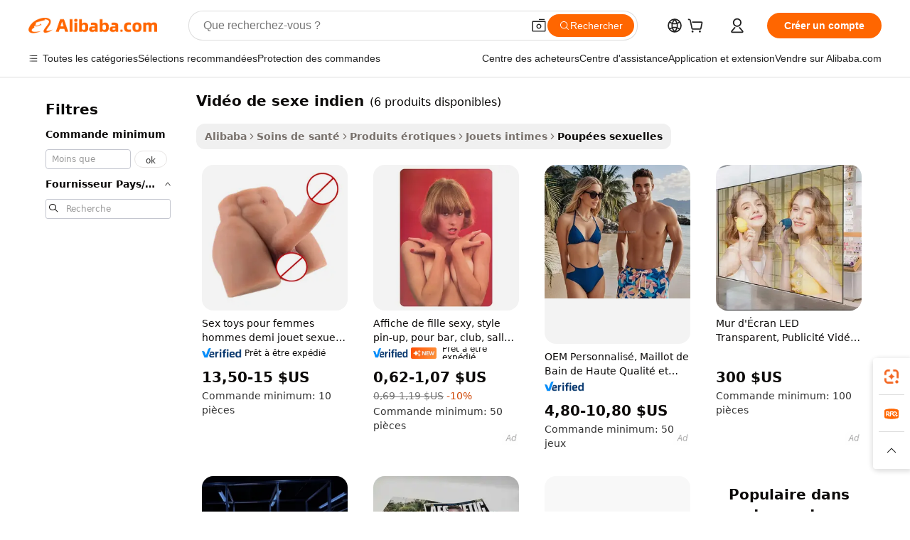

--- FILE ---
content_type: text/html;charset=UTF-8
request_url: https://french.alibaba.com/g/indiansex-vedio.html
body_size: 62614
content:

<!-- screen_content -->

    <!-- tangram:5410 begin-->
    <!-- tangram:529998 begin-->

<!DOCTYPE html>
<html lang="fr" dir="ltr">
  <head>
        <script>
      window.__BB = {
        scene: window.__bb_scene || 'traffic-free-goods'
      };
      window.__BB.BB_CWV_IGNORE = {
          lcp_element: ['#icbu-buyer-pc-top-banner'],
          lcp_url: [],
        };
      window._timing = {}
      window._timing.first_start = Date.now();
      window.needLoginInspiration = Boolean(false);
      // 变量用于标记页面首次可见时间
      let firstVisibleTime = null;
      if (typeof document.hidden !== 'undefined') {
        // 页面首次加载时直接统计
        if (!document.hidden) {
          firstVisibleTime = Date.now();
          window.__BB_timex = 1
        } else {
          // 页面不可见时监听 visibilitychange 事件
          document.addEventListener('visibilitychange', () => {
            if (!document.hidden) {
              firstVisibleTime = Date.now();
              window.__BB_timex = firstVisibleTime - window.performance.timing.navigationStart
              window.__BB.firstVisibleTime = window.__BB_timex
              console.log("Page became visible after "+ window.__BB_timex + " ms");
            }
          }, { once: true });  // 确保只触发一次
        }
      } else {
        console.warn('Page Visibility API is not supported in this browser.');
      }
    </script>
        <meta name="data-spm" content="a2700">
        <meta name="aplus-xplug" content="NONE">
        <meta name="aplus-icbu-disable-umid" content="1">
        <meta name="google-translate-customization" content="9de59014edaf3b99-22e1cf3b5ca21786-g00bb439a5e9e5f8f-f">
    <meta name="yandex-verification" content="25a76ba8e4443bb3" />
    <meta name="msvalidate.01" content="E3FBF0E89B724C30844BF17C59608E8F" />
    <meta name="viewport" content="width=device-width, initial-scale=1.0, maximum-scale=5.0, user-scalable=yes">
        <link rel="preconnect" href="https://s.alicdn.com/" crossorigin>
    <link rel="dns-prefetch" href="https://s.alicdn.com">
                        <link rel="preload" href="" as="image">
        <link rel="preload" href="https://s.alicdn.com/@g/alilog/??aplus_plugin_icbufront/index.js,mlog/aplus_v2.js" as="script">
        <link rel="preload" href="https://s.alicdn.com/@img/imgextra/i2/O1CN0153JdbU26g4bILVOyC_!!6000000007690-2-tps-418-58.png" as="image">
        <script>
            window.__APLUS_ABRATE__ = {
        perf_group: 'control',
        scene: "traffic-free-goods",
      };
    </script>
    <meta name="aplus-mmstat-timeout" content="15000">
        <meta content="text/html; charset=utf-8" http-equiv="Content-Type">
          <title>Silicone adulte vidéo de sexe indien pour un plaisir ultime - Alibaba.com</title>
      <meta name="keywords" content="vedio light,vedio game console,vedio camera">
      <meta name="description" content="Alibaba.com redémarre la libido avec sa collection vidéo de sexe indien à laquelle il est trop difficile de résister. Recherchez des vidéo de sexe indien disponibles en silicone de qualité médicale.">
            <meta name="pagetiming-rate" content="9">
      <meta name="pagetiming-resource-rate" content="4">
                    <link rel="canonical" href="https://french.alibaba.com/g/indiansex-vedio.html">
                              <link rel="alternate" hreflang="fr" href="https://french.alibaba.com/g/indiansex-vedio.html">
                  <link rel="alternate" hreflang="de" href="https://german.alibaba.com/g/indiansex-vedio.html">
                  <link rel="alternate" hreflang="pt" href="https://portuguese.alibaba.com/g/indiansex-vedio.html">
                  <link rel="alternate" hreflang="it" href="https://italian.alibaba.com/g/indiansex-vedio.html">
                  <link rel="alternate" hreflang="es" href="https://spanish.alibaba.com/g/indiansex-vedio.html">
                  <link rel="alternate" hreflang="ru" href="https://russian.alibaba.com/g/indiansex-vedio.html">
                  <link rel="alternate" hreflang="ko" href="https://korean.alibaba.com/g/indiansex-vedio.html">
                  <link rel="alternate" hreflang="ar" href="https://arabic.alibaba.com/g/indiansex-vedio.html">
                  <link rel="alternate" hreflang="ja" href="https://japanese.alibaba.com/g/indiansex-vedio.html">
                  <link rel="alternate" hreflang="tr" href="https://turkish.alibaba.com/g/indiansex-vedio.html">
                  <link rel="alternate" hreflang="th" href="https://thai.alibaba.com/g/indiansex-vedio.html">
                  <link rel="alternate" hreflang="vi" href="https://vietnamese.alibaba.com/g/indiansex-vedio.html">
                  <link rel="alternate" hreflang="nl" href="https://dutch.alibaba.com/g/indiansex-vedio.html">
                  <link rel="alternate" hreflang="he" href="https://hebrew.alibaba.com/g/indiansex-vedio.html">
                  <link rel="alternate" hreflang="id" href="https://indonesian.alibaba.com/g/indiansex-vedio.html">
                  <link rel="alternate" hreflang="hi" href="https://hindi.alibaba.com/g/indiansex-vedio.html">
                  <link rel="alternate" hreflang="en" href="https://www.alibaba.com/showroom/indiansex-vedio.html">
                  <link rel="alternate" hreflang="zh" href="https://chinese.alibaba.com/g/indiansex-vedio.html">
                  <link rel="alternate" hreflang="x-default" href="https://www.alibaba.com/showroom/indiansex-vedio.html">
                                        <script>
      // Aplus 配置自动打点
      var queue = window.goldlog_queue || (window.goldlog_queue = []);
      var tags = ["button", "a", "div", "span", "i", "svg", "input", "li", "tr"];
      queue.push(
        {
          action: 'goldlog.appendMetaInfo',
          arguments: [
            'aplus-auto-exp',
            [
              {
                logkey: '/sc.ug_msite.new_product_exp',
                cssSelector: '[data-spm-exp]',
                props: ["data-spm-exp"],
              },
              {
                logkey: '/sc.ug_pc.seolist_product_exp',
                cssSelector: '.traffic-card-gallery',
                props: ["data-spm-exp"],
              }
            ]
          ]
        }
      )
      queue.push({
        action: 'goldlog.setMetaInfo',
        arguments: ['aplus-auto-clk', JSON.stringify(tags.map(tag =>({
          "logkey": "/sc.ug_msite.new_product_clk",
          tag,
          "filter": "data-spm-clk",
          "props": ["data-spm-clk"]
        })))],
      });
    </script>
  </head>
  <div id="icbu-header"><div id="the-new-header" data-version="4.4.0" data-tnh-auto-exp="tnh-expose" data-scenes="search-products" style="position: relative;background-color: #fff;border-bottom: 1px solid #ddd;box-sizing: border-box; font-family:Inter,SF Pro Text,Roboto,Helvetica Neue,Helvetica,Tahoma,Arial,PingFang SC,Microsoft YaHei;"><div style="display: flex;align-items:center;height: 72px;min-width: 1200px;max-width: 1580px;margin: 0 auto;padding: 0 40px;box-sizing: border-box;"><img style="height: 29px; width: 209px;" src="https://s.alicdn.com/@img/imgextra/i2/O1CN0153JdbU26g4bILVOyC_!!6000000007690-2-tps-418-58.png" alt="" /></div><div style="min-width: 1200px;max-width: 1580px;margin: 0 auto;overflow: hidden;font-size: 14px;display: flex;justify-content: space-between;padding: 0 40px;box-sizing: border-box;"><div style="display: flex; align-items: center; justify-content: space-between"><div style="position: relative; height: 36px; padding: 0 28px 0 20px">All categories</div><div style="position: relative; height: 36px; padding-right: 28px">Featured selections</div><div style="position: relative; height: 36px">Trade Assurance</div></div><div style="display: flex; align-items: center; justify-content: space-between"><div style="position: relative; height: 36px; padding-right: 28px">Buyer Central</div><div style="position: relative; height: 36px; padding-right: 28px">Help Center</div><div style="position: relative; height: 36px; padding-right: 28px">Get the app</div><div style="position: relative; height: 36px">Become a supplier</div></div></div></div></div></div>
  <body data-spm="7724857" style="min-height: calc(100vh + 1px)"><script 
id="beacon-aplus"   
src="//s.alicdn.com/@g/alilog/??aplus_plugin_icbufront/index.js,mlog/aplus_v2.js"
exparams="aplus=async&userid=&aplus&ali_beacon_id=&ali_apache_id=&ali_apache_track=&ali_apache_tracktmp=&eagleeye_traceid=2101f48217688150163481298e1352&ip=3%2e16%2e1%2e226&dmtrack_c={ali%5fresin%5ftrace%3dse%5frst%3dnull%7csp%5fviewtype%3dY%7cset%3d3%7cser%3d1007%7cpageId%3d49879db51c6040ffb24e8e10c3e8ecce%7cm%5fpageid%3dnull%7cpvmi%3def4a105e8cc74f79bd8c6d5192c2dde7%7csek%5fsepd%3dvid%25C3%25A9o%2bde%2bsexe%2bindien%7csek%3dindiansex%2bvedio%7cse%5fpn%3d1%7cp4pid%3d23fd15cd%2ddcbe%2d4512%2db500%2d167784fd61e8%7csclkid%3dnull%7cforecast%5fpost%5fcate%3dnull%7cseo%5fnew%5fuser%5fflag%3dfalse%7ccategoryId%3d127850004%7cseo%5fsearch%5fmodel%5fupgrade%5fv2%3d2025070801%7cseo%5fmodule%5fcard%5f20240624%3d202406242%7clong%5ftext%5fgoogle%5ftranslate%5fv2%3d2407142%7cseo%5fcontent%5ftd%5fbottom%5ftext%5fupdate%5fkey%3d2025070801%7cseo%5fsearch%5fmodel%5fupgrade%5fv3%3d2025072201%7cseo%5fsearch%5fmodel%5fmulti%5fupgrade%5fv3%3d2025081101%7cdamo%5falt%5freplace%3dnull%7cwap%5fcross%3d2007659%7cwap%5fcs%5faction%3d2005494%7cAPP%5fVisitor%5fActive%3d26704%7cseo%5fshowroom%5fgoods%5fmix%3d2005244%7cseo%5fdefault%5fcached%5flong%5ftext%5ffrom%5fnew%5fkeyword%5fstep%3d2024122502%7cshowroom%5fgeneral%5ftemplate%3d2005292%7cwap%5fcs%5ftext%3dnull%7cstructured%5fdata%3d2025052702%7cseo%5fmulti%5fstyle%5ftext%5fupdate%3d2511181%7cpc%5fnew%5fheader%3dnull%7cseo%5fmeta%5fcate%5ftemplate%5fv1%3d2025042401%7cseo%5fmeta%5ftd%5fsearch%5fkeyword%5fstep%5fv1%3d2025040999%7cshowroom%5fft%5flong%5ftext%5fbaks%3d80802%7cAPP%5fGrowing%5fBuyer%5fHigh%5fIntent%5fActive%3d25488%7cshowroom%5fpc%5fv2019%3d2104%7cAPP%5fProspecting%5fBuyer%3d26712%7ccache%5fcontrol%3dnull%7cAPP%5fChurned%5fCore%5fBuyer%3d25463%7cseo%5fdefault%5fcached%5flong%5ftext%5fstep%3d24110802%7camp%5flighthouse%5fscore%5fimage%3d19657%7cseo%5fft%5ftranslate%5fgemini%3d25012003%7cwap%5fnode%5fssr%3d2015725%7cdataphant%5fopen%3d27030%7clongtext%5fmulti%5fstyle%5fexpand%5frussian%3d2510141%7cseo%5flongtext%5fgoogle%5fdata%5fsection%3d25021702%7cindustry%5fpopular%5ffloor%3dnull%7cwap%5fad%5fgoods%5fproduct%5finterval%3dnull%7cseo%5fgoods%5fbootom%5fwholesale%5flink%3d2486162%7cseo%5fkeyword%5faatest%3d19%7cseo%5fmiddle%5fwholesale%5flink%3dnull%7cft%5flong%5ftext%5fenpand%5fstep2%3d121602%7cseo%5fft%5flongtext%5fexpand%5fstep3%3d25012102%7cseo%5fwap%5fheadercard%3d2006288%7cAPP%5fChurned%5fInactive%5fVisitor%3d25497%7cAPP%5fGrowing%5fBuyer%5fHigh%5fIntent%5fInactive%3d25483%7cseo%5fmeta%5ftd%5fmulti%5fkey%3d2025061801%7ctop%5frecommend%5f20250120%3d202501201%7clongtext%5fmulti%5fstyle%5fexpand%5ffrench%5fcopy%3d25091802%7clongtext%5fmulti%5fstyle%5fexpand%5ffrench%5fcopy%5fcopy%3d25092502%7clong%5ftext%5fpaa%3d220831%7cseo%5ffloor%5fexp%3dnull%7cseo%5fshowroom%5falgo%5flink%3d17764%7cseo%5fmeta%5ftd%5faib%5fgeneral%5fkey%3d2025091900%7ccountry%5findustry%3d202311033%7cpc%5ffree%5fswitchtosearch%3d2020529%7cshowroom%5fft%5flong%5ftext%5fenpand%5fstep1%3d101102%7cseo%5fshowroom%5fnorel%3dnull%7cplp%5fstyle%5f25%5fpc%3d202505222%7cseo%5fggs%5flayer%3d10010%7cquery%5fmutil%5flang%5ftranslate%3d2025060300%7cAPP%5fChurned%5fBuyer%3d25468%7cstream%5frender%5fperf%5fopt%3d2309181%7cwap%5fgoods%3d2007383%7cseo%5fshowroom%5fsimilar%5f20240614%3d202406142%7cchinese%5fopen%3d6307%7cquery%5fgpt%5ftranslate%3d20240820%7cad%5fproduct%5finterval%3dnull%7camp%5fto%5fpwa%3d2007359%7cplp%5faib%5fmulti%5fai%5fmeta%3d20250401%7cwap%5fsupplier%5fcontent%3dnull%7cpc%5ffree%5frefactoring%3d20220315%7cAPP%5fGrowing%5fBuyer%5fInactive%3d25476%7csso%5foem%5ffloor%3dnull%7cseo%5fpc%5fnew%5fview%5f20240807%3d202408072%7cseo%5fbottom%5ftext%5fentity%5fkey%5fcopy%3d2025062400%7cstream%5frender%3d433763%7cseo%5fmodule%5fcard%5f20240424%3d202404241%7cseo%5ftitle%5freplace%5f20191226%3d5841%7clongtext%5fmulti%5fstyle%5fexpand%3d25090802%7cgoogleweblight%3d6516%7clighthouse%5fbase64%3d2005760%7cAPP%5fProspecting%5fBuyer%5fActive%3d26719%7cad%5fgoods%5fproduct%5finterval%3dnull%7cseo%5fbottom%5fdeep%5fextend%5fkw%5fkey%3d2025071101%7clongtext%5fmulti%5fstyle%5fexpand%5fturkish%3d25102801%7cilink%5fuv%3d20240911%7cwap%5flist%5fwakeup%3d2005832%7ctpp%5fcrosslink%5fpc%3d20205311%7cseo%5ftop%5fbooth%3d18501%7cAPP%5fGrowing%5fBuyer%5fLess%5fActive%3d25472%7cseo%5fsearch%5fmodel%5fupgrade%5frank%3d2025092401%7cgoodslayer%3d7977%7cft%5flong%5ftext%5ftranslate%5fexpand%5fstep1%3d24110802%7cseo%5fheaderstyle%5ftraffic%5fkey%5fv1%3d2025072100%7ccrosslink%5fswitch%3d2008141%7cp4p%5foutline%3d20240328%7cseo%5fmeta%5ftd%5faib%5fv2%5fkey%3d2025091801%7crts%5fmulti%3d2008404%7cseo%5fad%5foptimization%5fkey%5fv2%3d2025072301%7cAPP%5fVisitor%5fLess%5fActive%3d26698%7cplp%5fstyle%5f25%3d202505192%7ccdn%5fvm%3d2007368%7cwap%5fad%5fproduct%5finterval%3dnull%7cseo%5fsearch%5fmodel%5fmulti%5fupgrade%5frank%3d2025092401%7cpc%5fcard%5fshare%3d2025081201%7cAPP%5fGrowing%5fBuyer%5fHigh%5fIntent%5fLess%5fActive%3d25480%7cgoods%5ftitle%5fsubstitute%3d9618%7cwap%5fscreen%5fexp%3d2025081400%7creact%5fheader%5ftest%3d202502182%7cpc%5fcs%5fcolor%3d2005788%7cshowroom%5fft%5flong%5ftext%5ftest%3d72502%7cone%5ftap%5flogin%5fABTest%3d202308153%7cseo%5fhyh%5fshow%5ftags%3dnull%7cplp%5fstructured%5fdata%3d2508182%7cguide%5fdelete%3d2008526%7cseo%5findustry%5ftemplate%3dnull%7cseo%5fmeta%5ftd%5fmulti%5fes%5fkey%3d2025073101%7cseo%5fshowroom%5fdata%5fmix%3d19888%7csso%5ftop%5franking%5ffloor%3d20031%7cseo%5ftd%5fdeep%5fupgrade%5fkey%5fv3%3d2025081101%7cwap%5fue%5fone%3d2025111401%7cshowroom%5fto%5frts%5flink%3d2008480%7ccountrysearch%5ftest%3dnull%7cshowroom%5flist%5fnew%5farrival%3d2811002%7cchannel%5famp%5fto%5fpwa%3d2008435%7cseo%5fmulti%5fstyles%5flong%5ftext%3d2503172%7cseo%5fmeta%5ftext%5fmutli%5fcate%5ftemplate%5fv1%3d2025080800%7cseo%5fdefault%5fcached%5fmutil%5flong%5ftext%5fstep%3d24110436%7cseo%5faction%5fpoint%5ftype%3d22823%7cseo%5faib%5ftd%5flaunch%5f20240828%5fcopy%3d202408282%7cseo%5fshowroom%5fwholesale%5flink%3d2486142%7cseo%5fperf%5fimprove%3d2023999%7cseo%5fwap%5flist%5fbounce%5f01%3d2063%7cseo%5fwap%5flist%5fbounce%5f02%3d2128%7cAPP%5fGrowing%5fBuyer%5fActive%3d25492%7cvideolayer%3dnull%7cvideo%5fplay%3dnull%7cAPP%5fChurned%5fMember%5fInactive%3d25501%7cseo%5fgoogle%5fnew%5fstruct%3d438326%7cicbu%5falgo%5fp4p%5fseo%5fad%3d2025072301%7ctpp%5ftrace%3dseoKeyword%2dseoKeyword%5fv3%2dproduct%2dPRODUCT%5fFAIL}&pageid=031001e22101e52a1768815016&hn=ensearchweb033001229042%2erg%2dus%2deast%2eus44&asid=AQAAAACo+W1pfZnFaQAAAADKw9CIqOYHlA==&treq=&tres=" async>
</script>
                        <!-- tangram:7430 begin-->
 <style>
   .traffic-card-gallery {display: flex;position: relative;flex-direction: column;justify-content: flex-start;border-radius: 0.5rem;background-color: #fff;padding: 0.5rem 0.5rem 1rem;overflow: hidden;font-size: 0.75rem;line-height: 1rem;}
   .product-price {
     b {
       font-size: 22px;
     }
   }
 </style>
<!-- tangram:7430 end-->
            <style>.component-left-filter-callback{display:flex;position:relative;margin-top:10px;height:1200px}.component-left-filter-callback img{width:200px}.component-left-filter-callback i{position:absolute;top:5%;left:50%}.related-search-wrapper{padding:.5rem;--tw-bg-opacity: 1;background-color:#fff;background-color:rgba(255,255,255,var(--tw-bg-opacity, 1));border-width:1px;border-color:var(--input)}.related-search-wrapper .related-search-box{margin:12px 16px}.related-search-wrapper .related-search-box .related-search-title{display:inline;float:start;color:#666;word-wrap:break-word;margin-right:12px;width:13%}.related-search-wrapper .related-search-box .related-search-content{display:flex;flex-wrap:wrap}.related-search-wrapper .related-search-box .related-search-content .related-search-link{margin-right:12px;width:23%;overflow:hidden;color:#666;text-overflow:ellipsis;white-space:nowrap}.product-title img{margin-right:.5rem;display:inline-block;height:1rem;vertical-align:sub}.product-price b{font-size:22px}.similar-icon{position:absolute;bottom:12px;z-index:2;right:12px}.rfq-card{display:inline-block;position:relative;box-sizing:border-box;margin-bottom:36px}.rfq-card .rfq-card-content{display:flex;position:relative;flex-direction:column;align-items:flex-start;background-size:cover;background-color:#fff;padding:12px;width:100%;height:100%}.rfq-card .rfq-card-content .rfq-card-icon{margin-top:50px}.rfq-card .rfq-card-content .rfq-card-icon img{width:45px}.rfq-card .rfq-card-content .rfq-card-top-title{margin-top:14px;color:#222;font-weight:400;font-size:16px}.rfq-card .rfq-card-content .rfq-card-title{margin-top:24px;color:#333;font-weight:800;font-size:20px}.rfq-card .rfq-card-content .rfq-card-input-box{margin-top:24px;width:100%}.rfq-card .rfq-card-content .rfq-card-input-box textarea{box-sizing:border-box;border:1px solid #ddd;border-radius:4px;background-color:#fff;padding:9px 12px;width:100%;height:88px;resize:none;color:#666;font-weight:400;font-size:13px;font-family:inherit}.rfq-card .rfq-card-content .rfq-card-button{margin-top:24px;border:1px solid #666;border-radius:16px;background-color:#fff;width:67%;color:#000;font-weight:700;font-size:14px;line-height:30px;text-align:center}[data-modulename^=ProductList-] div{contain-intrinsic-size:auto 500px}.traffic-card-gallery:hover{--tw-shadow: 0px 2px 6px 2px rgba(0,0,0,.12157);--tw-shadow-colored: 0px 2px 6px 2px var(--tw-shadow-color);box-shadow:0 0 #0000,0 0 #0000,0 2px 6px 2px #0000001f;box-shadow:var(--tw-ring-offset-shadow, 0 0 rgba(0,0,0,0)),var(--tw-ring-shadow, 0 0 rgba(0,0,0,0)),var(--tw-shadow);z-index:10}.traffic-card-gallery{position:relative;display:flex;flex-direction:column;justify-content:flex-start;overflow:hidden;border-radius:.75rem;--tw-bg-opacity: 1;background-color:#fff;background-color:rgba(255,255,255,var(--tw-bg-opacity, 1));padding:.5rem;font-size:.75rem;line-height:1rem}.traffic-card-list{position:relative;display:flex;height:292px;flex-direction:row;justify-content:flex-start;overflow:hidden;border-bottom-width:1px;--tw-bg-opacity: 1;background-color:#fff;background-color:rgba(255,255,255,var(--tw-bg-opacity, 1));padding:1rem;font-size:.75rem;line-height:1rem}.traffic-card-g-industry:hover{--tw-shadow: 0 0 10px rgba(0,0,0,.1);--tw-shadow-colored: 0 0 10px var(--tw-shadow-color);box-shadow:0 0 #0000,0 0 #0000,0 0 10px #0000001a;box-shadow:var(--tw-ring-offset-shadow, 0 0 rgba(0,0,0,0)),var(--tw-ring-shadow, 0 0 rgba(0,0,0,0)),var(--tw-shadow)}.traffic-card-g-industry{position:relative;border-radius:var(--radius);--tw-bg-opacity: 1;background-color:#fff;background-color:rgba(255,255,255,var(--tw-bg-opacity, 1));padding:1.25rem .75rem .75rem;font-size:.875rem;line-height:1.25rem}.module-filter-section-wrapper{max-height:none!important;overflow-x:hidden}*,:before,:after{--tw-border-spacing-x: 0;--tw-border-spacing-y: 0;--tw-translate-x: 0;--tw-translate-y: 0;--tw-rotate: 0;--tw-skew-x: 0;--tw-skew-y: 0;--tw-scale-x: 1;--tw-scale-y: 1;--tw-pan-x: ;--tw-pan-y: ;--tw-pinch-zoom: ;--tw-scroll-snap-strictness: proximity;--tw-gradient-from-position: ;--tw-gradient-via-position: ;--tw-gradient-to-position: ;--tw-ordinal: ;--tw-slashed-zero: ;--tw-numeric-figure: ;--tw-numeric-spacing: ;--tw-numeric-fraction: ;--tw-ring-inset: ;--tw-ring-offset-width: 0px;--tw-ring-offset-color: #fff;--tw-ring-color: rgba(59, 130, 246, .5);--tw-ring-offset-shadow: 0 0 rgba(0,0,0,0);--tw-ring-shadow: 0 0 rgba(0,0,0,0);--tw-shadow: 0 0 rgba(0,0,0,0);--tw-shadow-colored: 0 0 rgba(0,0,0,0);--tw-blur: ;--tw-brightness: ;--tw-contrast: ;--tw-grayscale: ;--tw-hue-rotate: ;--tw-invert: ;--tw-saturate: ;--tw-sepia: ;--tw-drop-shadow: ;--tw-backdrop-blur: ;--tw-backdrop-brightness: ;--tw-backdrop-contrast: ;--tw-backdrop-grayscale: ;--tw-backdrop-hue-rotate: ;--tw-backdrop-invert: ;--tw-backdrop-opacity: ;--tw-backdrop-saturate: ;--tw-backdrop-sepia: ;--tw-contain-size: ;--tw-contain-layout: ;--tw-contain-paint: ;--tw-contain-style: }::backdrop{--tw-border-spacing-x: 0;--tw-border-spacing-y: 0;--tw-translate-x: 0;--tw-translate-y: 0;--tw-rotate: 0;--tw-skew-x: 0;--tw-skew-y: 0;--tw-scale-x: 1;--tw-scale-y: 1;--tw-pan-x: ;--tw-pan-y: ;--tw-pinch-zoom: ;--tw-scroll-snap-strictness: proximity;--tw-gradient-from-position: ;--tw-gradient-via-position: ;--tw-gradient-to-position: ;--tw-ordinal: ;--tw-slashed-zero: ;--tw-numeric-figure: ;--tw-numeric-spacing: ;--tw-numeric-fraction: ;--tw-ring-inset: ;--tw-ring-offset-width: 0px;--tw-ring-offset-color: #fff;--tw-ring-color: rgba(59, 130, 246, .5);--tw-ring-offset-shadow: 0 0 rgba(0,0,0,0);--tw-ring-shadow: 0 0 rgba(0,0,0,0);--tw-shadow: 0 0 rgba(0,0,0,0);--tw-shadow-colored: 0 0 rgba(0,0,0,0);--tw-blur: ;--tw-brightness: ;--tw-contrast: ;--tw-grayscale: ;--tw-hue-rotate: ;--tw-invert: ;--tw-saturate: ;--tw-sepia: ;--tw-drop-shadow: ;--tw-backdrop-blur: ;--tw-backdrop-brightness: ;--tw-backdrop-contrast: ;--tw-backdrop-grayscale: ;--tw-backdrop-hue-rotate: ;--tw-backdrop-invert: ;--tw-backdrop-opacity: ;--tw-backdrop-saturate: ;--tw-backdrop-sepia: ;--tw-contain-size: ;--tw-contain-layout: ;--tw-contain-paint: ;--tw-contain-style: }*,:before,:after{box-sizing:border-box;border-width:0;border-style:solid;border-color:#e5e7eb}:before,:after{--tw-content: ""}html,:host{line-height:1.5;-webkit-text-size-adjust:100%;-moz-tab-size:4;-o-tab-size:4;tab-size:4;font-family:ui-sans-serif,system-ui,-apple-system,Segoe UI,Roboto,Ubuntu,Cantarell,Noto Sans,sans-serif,"Apple Color Emoji","Segoe UI Emoji",Segoe UI Symbol,"Noto Color Emoji";font-feature-settings:normal;font-variation-settings:normal;-webkit-tap-highlight-color:transparent}body{margin:0;line-height:inherit}hr{height:0;color:inherit;border-top-width:1px}abbr:where([title]){text-decoration:underline;-webkit-text-decoration:underline dotted;text-decoration:underline dotted}h1,h2,h3,h4,h5,h6{font-size:inherit;font-weight:inherit}a{color:inherit;text-decoration:inherit}b,strong{font-weight:bolder}code,kbd,samp,pre{font-family:ui-monospace,SFMono-Regular,Menlo,Monaco,Consolas,Liberation Mono,Courier New,monospace;font-feature-settings:normal;font-variation-settings:normal;font-size:1em}small{font-size:80%}sub,sup{font-size:75%;line-height:0;position:relative;vertical-align:baseline}sub{bottom:-.25em}sup{top:-.5em}table{text-indent:0;border-color:inherit;border-collapse:collapse}button,input,optgroup,select,textarea{font-family:inherit;font-feature-settings:inherit;font-variation-settings:inherit;font-size:100%;font-weight:inherit;line-height:inherit;letter-spacing:inherit;color:inherit;margin:0;padding:0}button,select{text-transform:none}button,input:where([type=button]),input:where([type=reset]),input:where([type=submit]){-webkit-appearance:button;background-color:transparent;background-image:none}:-moz-focusring{outline:auto}:-moz-ui-invalid{box-shadow:none}progress{vertical-align:baseline}::-webkit-inner-spin-button,::-webkit-outer-spin-button{height:auto}[type=search]{-webkit-appearance:textfield;outline-offset:-2px}::-webkit-search-decoration{-webkit-appearance:none}::-webkit-file-upload-button{-webkit-appearance:button;font:inherit}summary{display:list-item}blockquote,dl,dd,h1,h2,h3,h4,h5,h6,hr,figure,p,pre{margin:0}fieldset{margin:0;padding:0}legend{padding:0}ol,ul,menu{list-style:none;margin:0;padding:0}dialog{padding:0}textarea{resize:vertical}input::-moz-placeholder,textarea::-moz-placeholder{opacity:1;color:#9ca3af}input::placeholder,textarea::placeholder{opacity:1;color:#9ca3af}button,[role=button]{cursor:pointer}:disabled{cursor:default}img,svg,video,canvas,audio,iframe,embed,object{display:block;vertical-align:middle}img,video{max-width:100%;height:auto}[hidden]:where(:not([hidden=until-found])){display:none}:root{--background: hsl(0, 0%, 100%);--foreground: hsl(20, 14.3%, 4.1%);--card: hsl(0, 0%, 100%);--card-foreground: hsl(20, 14.3%, 4.1%);--popover: hsl(0, 0%, 100%);--popover-foreground: hsl(20, 14.3%, 4.1%);--primary: hsl(24, 100%, 50%);--primary-foreground: hsl(60, 9.1%, 97.8%);--secondary: hsl(60, 4.8%, 95.9%);--secondary-foreground: #333;--muted: hsl(60, 4.8%, 95.9%);--muted-foreground: hsl(25, 5.3%, 44.7%);--accent: hsl(60, 4.8%, 95.9%);--accent-foreground: hsl(24, 9.8%, 10%);--destructive: hsl(0, 84.2%, 60.2%);--destructive-foreground: hsl(60, 9.1%, 97.8%);--border: hsl(20, 5.9%, 90%);--input: hsl(20, 5.9%, 90%);--ring: hsl(24.6, 95%, 53.1%);--radius: 1rem}.dark{--background: hsl(20, 14.3%, 4.1%);--foreground: hsl(60, 9.1%, 97.8%);--card: hsl(20, 14.3%, 4.1%);--card-foreground: hsl(60, 9.1%, 97.8%);--popover: hsl(20, 14.3%, 4.1%);--popover-foreground: hsl(60, 9.1%, 97.8%);--primary: hsl(20.5, 90.2%, 48.2%);--primary-foreground: hsl(60, 9.1%, 97.8%);--secondary: hsl(12, 6.5%, 15.1%);--secondary-foreground: hsl(60, 9.1%, 97.8%);--muted: hsl(12, 6.5%, 15.1%);--muted-foreground: hsl(24, 5.4%, 63.9%);--accent: hsl(12, 6.5%, 15.1%);--accent-foreground: hsl(60, 9.1%, 97.8%);--destructive: hsl(0, 72.2%, 50.6%);--destructive-foreground: hsl(60, 9.1%, 97.8%);--border: hsl(12, 6.5%, 15.1%);--input: hsl(12, 6.5%, 15.1%);--ring: hsl(20.5, 90.2%, 48.2%)}*{border-color:#e7e5e4;border-color:var(--border)}body{background-color:#fff;background-color:var(--background);color:#0c0a09;color:var(--foreground)}.il-sr-only{position:absolute;width:1px;height:1px;padding:0;margin:-1px;overflow:hidden;clip:rect(0,0,0,0);white-space:nowrap;border-width:0}.il-invisible{visibility:hidden}.il-fixed{position:fixed}.il-absolute{position:absolute}.il-relative{position:relative}.il-sticky{position:sticky}.il-inset-0{inset:0}.il--bottom-12{bottom:-3rem}.il--top-12{top:-3rem}.il-bottom-0{bottom:0}.il-bottom-2{bottom:.5rem}.il-bottom-3{bottom:.75rem}.il-bottom-4{bottom:1rem}.il-end-0{right:0}.il-end-2{right:.5rem}.il-end-3{right:.75rem}.il-end-4{right:1rem}.il-left-0{left:0}.il-left-3{left:.75rem}.il-right-0{right:0}.il-right-2{right:.5rem}.il-right-3{right:.75rem}.il-start-0{left:0}.il-start-1\/2{left:50%}.il-start-2{left:.5rem}.il-start-3{left:.75rem}.il-start-\[50\%\]{left:50%}.il-top-0{top:0}.il-top-1\/2{top:50%}.il-top-16{top:4rem}.il-top-4{top:1rem}.il-top-\[50\%\]{top:50%}.il-z-10{z-index:10}.il-z-50{z-index:50}.il-z-\[9999\]{z-index:9999}.il-col-span-4{grid-column:span 4 / span 4}.il-m-0{margin:0}.il-m-3{margin:.75rem}.il-m-auto{margin:auto}.il-mx-auto{margin-left:auto;margin-right:auto}.il-my-3{margin-top:.75rem;margin-bottom:.75rem}.il-my-5{margin-top:1.25rem;margin-bottom:1.25rem}.il-my-auto{margin-top:auto;margin-bottom:auto}.\!il-mb-4{margin-bottom:1rem!important}.il--mt-4{margin-top:-1rem}.il-mb-0{margin-bottom:0}.il-mb-1{margin-bottom:.25rem}.il-mb-2{margin-bottom:.5rem}.il-mb-3{margin-bottom:.75rem}.il-mb-4{margin-bottom:1rem}.il-mb-5{margin-bottom:1.25rem}.il-mb-6{margin-bottom:1.5rem}.il-mb-8{margin-bottom:2rem}.il-mb-\[-0\.75rem\]{margin-bottom:-.75rem}.il-mb-\[0\.125rem\]{margin-bottom:.125rem}.il-me-1{margin-right:.25rem}.il-me-2{margin-right:.5rem}.il-me-3{margin-right:.75rem}.il-me-auto{margin-right:auto}.il-mr-1{margin-right:.25rem}.il-mr-2{margin-right:.5rem}.il-ms-1{margin-left:.25rem}.il-ms-4{margin-left:1rem}.il-ms-5{margin-left:1.25rem}.il-ms-8{margin-left:2rem}.il-ms-\[\.375rem\]{margin-left:.375rem}.il-ms-auto{margin-left:auto}.il-mt-0{margin-top:0}.il-mt-0\.5{margin-top:.125rem}.il-mt-1{margin-top:.25rem}.il-mt-2{margin-top:.5rem}.il-mt-3{margin-top:.75rem}.il-mt-4{margin-top:1rem}.il-mt-6{margin-top:1.5rem}.il-line-clamp-1{overflow:hidden;display:-webkit-box;-webkit-box-orient:vertical;-webkit-line-clamp:1}.il-line-clamp-2{overflow:hidden;display:-webkit-box;-webkit-box-orient:vertical;-webkit-line-clamp:2}.il-line-clamp-6{overflow:hidden;display:-webkit-box;-webkit-box-orient:vertical;-webkit-line-clamp:6}.il-inline-block{display:inline-block}.il-inline{display:inline}.il-flex{display:flex}.il-inline-flex{display:inline-flex}.il-grid{display:grid}.il-aspect-square{aspect-ratio:1 / 1}.il-size-5{width:1.25rem;height:1.25rem}.il-h-1{height:.25rem}.il-h-10{height:2.5rem}.il-h-11{height:2.75rem}.il-h-20{height:5rem}.il-h-24{height:6rem}.il-h-3\.5{height:.875rem}.il-h-4{height:1rem}.il-h-40{height:10rem}.il-h-6{height:1.5rem}.il-h-8{height:2rem}.il-h-9{height:2.25rem}.il-h-\[150px\]{height:150px}.il-h-\[152px\]{height:152px}.il-h-\[18\.25rem\]{height:18.25rem}.il-h-\[292px\]{height:292px}.il-h-\[600px\]{height:600px}.il-h-auto{height:auto}.il-h-fit{height:-moz-fit-content;height:fit-content}.il-h-full{height:100%}.il-h-screen{height:100vh}.il-max-h-\[100vh\]{max-height:100vh}.il-w-1\/2{width:50%}.il-w-10{width:2.5rem}.il-w-10\/12{width:83.333333%}.il-w-4{width:1rem}.il-w-6{width:1.5rem}.il-w-64{width:16rem}.il-w-7\/12{width:58.333333%}.il-w-72{width:18rem}.il-w-8{width:2rem}.il-w-8\/12{width:66.666667%}.il-w-9{width:2.25rem}.il-w-9\/12{width:75%}.il-w-\[200px\]{width:200px}.il-w-\[84px\]{width:84px}.il-w-fit{width:-moz-fit-content;width:fit-content}.il-w-full{width:100%}.il-w-screen{width:100vw}.il-min-w-0{min-width:0px}.il-min-w-3{min-width:.75rem}.il-min-w-\[1200px\]{min-width:1200px}.il-max-w-\[1000px\]{max-width:1000px}.il-max-w-\[1580px\]{max-width:1580px}.il-max-w-full{max-width:100%}.il-max-w-lg{max-width:32rem}.il-flex-1{flex:1 1 0%}.il-flex-shrink-0,.il-shrink-0{flex-shrink:0}.il-flex-grow-0,.il-grow-0{flex-grow:0}.il-basis-24{flex-basis:6rem}.il-basis-full{flex-basis:100%}.il-origin-\[--radix-tooltip-content-transform-origin\]{transform-origin:var(--radix-tooltip-content-transform-origin)}.il--translate-x-1\/2{--tw-translate-x: -50%;transform:translate(-50%,var(--tw-translate-y)) rotate(var(--tw-rotate)) skew(var(--tw-skew-x)) skewY(var(--tw-skew-y)) scaleX(var(--tw-scale-x)) scaleY(var(--tw-scale-y));transform:translate(var(--tw-translate-x),var(--tw-translate-y)) rotate(var(--tw-rotate)) skew(var(--tw-skew-x)) skewY(var(--tw-skew-y)) scaleX(var(--tw-scale-x)) scaleY(var(--tw-scale-y))}.il--translate-y-1\/2{--tw-translate-y: -50%;transform:translate(var(--tw-translate-x),-50%) rotate(var(--tw-rotate)) skew(var(--tw-skew-x)) skewY(var(--tw-skew-y)) scaleX(var(--tw-scale-x)) scaleY(var(--tw-scale-y));transform:translate(var(--tw-translate-x),var(--tw-translate-y)) rotate(var(--tw-rotate)) skew(var(--tw-skew-x)) skewY(var(--tw-skew-y)) scaleX(var(--tw-scale-x)) scaleY(var(--tw-scale-y))}.il-translate-x-\[-50\%\]{--tw-translate-x: -50%;transform:translate(-50%,var(--tw-translate-y)) rotate(var(--tw-rotate)) skew(var(--tw-skew-x)) skewY(var(--tw-skew-y)) scaleX(var(--tw-scale-x)) scaleY(var(--tw-scale-y));transform:translate(var(--tw-translate-x),var(--tw-translate-y)) rotate(var(--tw-rotate)) skew(var(--tw-skew-x)) skewY(var(--tw-skew-y)) scaleX(var(--tw-scale-x)) scaleY(var(--tw-scale-y))}.il-translate-y-\[-50\%\]{--tw-translate-y: -50%;transform:translate(var(--tw-translate-x),-50%) rotate(var(--tw-rotate)) skew(var(--tw-skew-x)) skewY(var(--tw-skew-y)) scaleX(var(--tw-scale-x)) scaleY(var(--tw-scale-y));transform:translate(var(--tw-translate-x),var(--tw-translate-y)) rotate(var(--tw-rotate)) skew(var(--tw-skew-x)) skewY(var(--tw-skew-y)) scaleX(var(--tw-scale-x)) scaleY(var(--tw-scale-y))}.il-rotate-90{--tw-rotate: 90deg;transform:translate(var(--tw-translate-x),var(--tw-translate-y)) rotate(90deg) skew(var(--tw-skew-x)) skewY(var(--tw-skew-y)) scaleX(var(--tw-scale-x)) scaleY(var(--tw-scale-y));transform:translate(var(--tw-translate-x),var(--tw-translate-y)) rotate(var(--tw-rotate)) skew(var(--tw-skew-x)) skewY(var(--tw-skew-y)) scaleX(var(--tw-scale-x)) scaleY(var(--tw-scale-y))}@keyframes il-pulse{50%{opacity:.5}}.il-animate-pulse{animation:il-pulse 2s cubic-bezier(.4,0,.6,1) infinite}@keyframes il-spin{to{transform:rotate(360deg)}}.il-animate-spin{animation:il-spin 1s linear infinite}.il-cursor-pointer{cursor:pointer}.il-list-disc{list-style-type:disc}.il-grid-cols-2{grid-template-columns:repeat(2,minmax(0,1fr))}.il-grid-cols-4{grid-template-columns:repeat(4,minmax(0,1fr))}.il-flex-row{flex-direction:row}.il-flex-col{flex-direction:column}.il-flex-col-reverse{flex-direction:column-reverse}.il-flex-wrap{flex-wrap:wrap}.il-flex-nowrap{flex-wrap:nowrap}.il-items-start{align-items:flex-start}.il-items-center{align-items:center}.il-items-baseline{align-items:baseline}.il-justify-start{justify-content:flex-start}.il-justify-end{justify-content:flex-end}.il-justify-center{justify-content:center}.il-justify-between{justify-content:space-between}.il-gap-1{gap:.25rem}.il-gap-1\.5{gap:.375rem}.il-gap-10{gap:2.5rem}.il-gap-2{gap:.5rem}.il-gap-3{gap:.75rem}.il-gap-4{gap:1rem}.il-gap-8{gap:2rem}.il-gap-\[\.0938rem\]{gap:.0938rem}.il-gap-\[\.375rem\]{gap:.375rem}.il-gap-\[0\.125rem\]{gap:.125rem}.\!il-gap-x-5{-moz-column-gap:1.25rem!important;column-gap:1.25rem!important}.\!il-gap-y-5{row-gap:1.25rem!important}.il-space-y-1\.5>:not([hidden])~:not([hidden]){--tw-space-y-reverse: 0;margin-top:calc(.375rem * (1 - var(--tw-space-y-reverse)));margin-top:.375rem;margin-top:calc(.375rem * calc(1 - var(--tw-space-y-reverse)));margin-bottom:0rem;margin-bottom:calc(.375rem * var(--tw-space-y-reverse))}.il-space-y-4>:not([hidden])~:not([hidden]){--tw-space-y-reverse: 0;margin-top:calc(1rem * (1 - var(--tw-space-y-reverse)));margin-top:1rem;margin-top:calc(1rem * calc(1 - var(--tw-space-y-reverse)));margin-bottom:0rem;margin-bottom:calc(1rem * var(--tw-space-y-reverse))}.il-overflow-hidden{overflow:hidden}.il-overflow-y-auto{overflow-y:auto}.il-overflow-y-scroll{overflow-y:scroll}.il-truncate{overflow:hidden;text-overflow:ellipsis;white-space:nowrap}.il-text-ellipsis{text-overflow:ellipsis}.il-whitespace-normal{white-space:normal}.il-whitespace-nowrap{white-space:nowrap}.il-break-normal{word-wrap:normal;word-break:normal}.il-break-words{word-wrap:break-word}.il-break-all{word-break:break-all}.il-rounded{border-radius:.25rem}.il-rounded-2xl{border-radius:1rem}.il-rounded-\[0\.5rem\]{border-radius:.5rem}.il-rounded-\[1\.25rem\]{border-radius:1.25rem}.il-rounded-full{border-radius:9999px}.il-rounded-lg{border-radius:1rem;border-radius:var(--radius)}.il-rounded-md{border-radius:calc(1rem - 2px);border-radius:calc(var(--radius) - 2px)}.il-rounded-sm{border-radius:calc(1rem - 4px);border-radius:calc(var(--radius) - 4px)}.il-rounded-xl{border-radius:.75rem}.il-border,.il-border-\[1px\]{border-width:1px}.il-border-b,.il-border-b-\[1px\]{border-bottom-width:1px}.il-border-solid{border-style:solid}.il-border-none{border-style:none}.il-border-\[\#222\]{--tw-border-opacity: 1;border-color:#222;border-color:rgba(34,34,34,var(--tw-border-opacity, 1))}.il-border-\[\#DDD\]{--tw-border-opacity: 1;border-color:#ddd;border-color:rgba(221,221,221,var(--tw-border-opacity, 1))}.il-border-foreground{border-color:#0c0a09;border-color:var(--foreground)}.il-border-input{border-color:#e7e5e4;border-color:var(--input)}.il-bg-\[\#F8F8F8\]{--tw-bg-opacity: 1;background-color:#f8f8f8;background-color:rgba(248,248,248,var(--tw-bg-opacity, 1))}.il-bg-\[\#d9d9d963\]{background-color:#d9d9d963}.il-bg-accent{background-color:#f5f5f4;background-color:var(--accent)}.il-bg-background{background-color:#fff;background-color:var(--background)}.il-bg-black{--tw-bg-opacity: 1;background-color:#000;background-color:rgba(0,0,0,var(--tw-bg-opacity, 1))}.il-bg-black\/80{background-color:#000c}.il-bg-destructive{background-color:#ef4444;background-color:var(--destructive)}.il-bg-gray-300{--tw-bg-opacity: 1;background-color:#d1d5db;background-color:rgba(209,213,219,var(--tw-bg-opacity, 1))}.il-bg-muted{background-color:#f5f5f4;background-color:var(--muted)}.il-bg-orange-500{--tw-bg-opacity: 1;background-color:#f97316;background-color:rgba(249,115,22,var(--tw-bg-opacity, 1))}.il-bg-popover{background-color:#fff;background-color:var(--popover)}.il-bg-primary{background-color:#f60;background-color:var(--primary)}.il-bg-secondary{background-color:#f5f5f4;background-color:var(--secondary)}.il-bg-transparent{background-color:transparent}.il-bg-white{--tw-bg-opacity: 1;background-color:#fff;background-color:rgba(255,255,255,var(--tw-bg-opacity, 1))}.il-bg-opacity-80{--tw-bg-opacity: .8}.il-bg-cover{background-size:cover}.il-bg-no-repeat{background-repeat:no-repeat}.il-fill-black{fill:#000}.il-object-cover{-o-object-fit:cover;object-fit:cover}.il-p-0{padding:0}.il-p-1{padding:.25rem}.il-p-2{padding:.5rem}.il-p-3{padding:.75rem}.il-p-4{padding:1rem}.il-p-5{padding:1.25rem}.il-p-6{padding:1.5rem}.il-px-2{padding-left:.5rem;padding-right:.5rem}.il-px-3{padding-left:.75rem;padding-right:.75rem}.il-py-0\.5{padding-top:.125rem;padding-bottom:.125rem}.il-py-1\.5{padding-top:.375rem;padding-bottom:.375rem}.il-py-10{padding-top:2.5rem;padding-bottom:2.5rem}.il-py-2{padding-top:.5rem;padding-bottom:.5rem}.il-py-3{padding-top:.75rem;padding-bottom:.75rem}.il-pb-0{padding-bottom:0}.il-pb-3{padding-bottom:.75rem}.il-pb-4{padding-bottom:1rem}.il-pb-8{padding-bottom:2rem}.il-pe-0{padding-right:0}.il-pe-2{padding-right:.5rem}.il-pe-3{padding-right:.75rem}.il-pe-4{padding-right:1rem}.il-pe-6{padding-right:1.5rem}.il-pe-8{padding-right:2rem}.il-pe-\[12px\]{padding-right:12px}.il-pe-\[3\.25rem\]{padding-right:3.25rem}.il-pl-4{padding-left:1rem}.il-ps-0{padding-left:0}.il-ps-2{padding-left:.5rem}.il-ps-3{padding-left:.75rem}.il-ps-4{padding-left:1rem}.il-ps-6{padding-left:1.5rem}.il-ps-8{padding-left:2rem}.il-ps-\[12px\]{padding-left:12px}.il-ps-\[3\.25rem\]{padding-left:3.25rem}.il-pt-10{padding-top:2.5rem}.il-pt-4{padding-top:1rem}.il-pt-5{padding-top:1.25rem}.il-pt-6{padding-top:1.5rem}.il-pt-7{padding-top:1.75rem}.il-text-center{text-align:center}.il-text-start{text-align:left}.il-text-2xl{font-size:1.5rem;line-height:2rem}.il-text-base{font-size:1rem;line-height:1.5rem}.il-text-lg{font-size:1.125rem;line-height:1.75rem}.il-text-sm{font-size:.875rem;line-height:1.25rem}.il-text-xl{font-size:1.25rem;line-height:1.75rem}.il-text-xs{font-size:.75rem;line-height:1rem}.il-font-\[600\]{font-weight:600}.il-font-bold{font-weight:700}.il-font-medium{font-weight:500}.il-font-normal{font-weight:400}.il-font-semibold{font-weight:600}.il-leading-3{line-height:.75rem}.il-leading-4{line-height:1rem}.il-leading-\[1\.43\]{line-height:1.43}.il-leading-\[18px\]{line-height:18px}.il-leading-\[26px\]{line-height:26px}.il-leading-none{line-height:1}.il-tracking-tight{letter-spacing:-.025em}.il-text-\[\#00820D\]{--tw-text-opacity: 1;color:#00820d;color:rgba(0,130,13,var(--tw-text-opacity, 1))}.il-text-\[\#222\]{--tw-text-opacity: 1;color:#222;color:rgba(34,34,34,var(--tw-text-opacity, 1))}.il-text-\[\#444\]{--tw-text-opacity: 1;color:#444;color:rgba(68,68,68,var(--tw-text-opacity, 1))}.il-text-\[\#4B1D1F\]{--tw-text-opacity: 1;color:#4b1d1f;color:rgba(75,29,31,var(--tw-text-opacity, 1))}.il-text-\[\#767676\]{--tw-text-opacity: 1;color:#767676;color:rgba(118,118,118,var(--tw-text-opacity, 1))}.il-text-\[\#D04A0A\]{--tw-text-opacity: 1;color:#d04a0a;color:rgba(208,74,10,var(--tw-text-opacity, 1))}.il-text-\[\#F7421E\]{--tw-text-opacity: 1;color:#f7421e;color:rgba(247,66,30,var(--tw-text-opacity, 1))}.il-text-\[\#FF6600\]{--tw-text-opacity: 1;color:#f60;color:rgba(255,102,0,var(--tw-text-opacity, 1))}.il-text-\[\#f7421e\]{--tw-text-opacity: 1;color:#f7421e;color:rgba(247,66,30,var(--tw-text-opacity, 1))}.il-text-destructive-foreground{color:#fafaf9;color:var(--destructive-foreground)}.il-text-foreground{color:#0c0a09;color:var(--foreground)}.il-text-muted-foreground{color:#78716c;color:var(--muted-foreground)}.il-text-popover-foreground{color:#0c0a09;color:var(--popover-foreground)}.il-text-primary{color:#f60;color:var(--primary)}.il-text-primary-foreground{color:#fafaf9;color:var(--primary-foreground)}.il-text-secondary-foreground{color:#333;color:var(--secondary-foreground)}.il-text-white{--tw-text-opacity: 1;color:#fff;color:rgba(255,255,255,var(--tw-text-opacity, 1))}.il-underline{text-decoration-line:underline}.il-line-through{text-decoration-line:line-through}.il-underline-offset-4{text-underline-offset:4px}.il-opacity-5{opacity:.05}.il-opacity-70{opacity:.7}.il-shadow-\[0_2px_6px_2px_rgba\(0\,0\,0\,0\.12\)\]{--tw-shadow: 0 2px 6px 2px rgba(0,0,0,.12);--tw-shadow-colored: 0 2px 6px 2px var(--tw-shadow-color);box-shadow:0 0 #0000,0 0 #0000,0 2px 6px 2px #0000001f;box-shadow:var(--tw-ring-offset-shadow, 0 0 rgba(0,0,0,0)),var(--tw-ring-shadow, 0 0 rgba(0,0,0,0)),var(--tw-shadow)}.il-shadow-cards{--tw-shadow: 0 0 10px rgba(0,0,0,.1);--tw-shadow-colored: 0 0 10px var(--tw-shadow-color);box-shadow:0 0 #0000,0 0 #0000,0 0 10px #0000001a;box-shadow:var(--tw-ring-offset-shadow, 0 0 rgba(0,0,0,0)),var(--tw-ring-shadow, 0 0 rgba(0,0,0,0)),var(--tw-shadow)}.il-shadow-lg{--tw-shadow: 0 10px 15px -3px rgba(0, 0, 0, .1), 0 4px 6px -4px rgba(0, 0, 0, .1);--tw-shadow-colored: 0 10px 15px -3px var(--tw-shadow-color), 0 4px 6px -4px var(--tw-shadow-color);box-shadow:0 0 #0000,0 0 #0000,0 10px 15px -3px #0000001a,0 4px 6px -4px #0000001a;box-shadow:var(--tw-ring-offset-shadow, 0 0 rgba(0,0,0,0)),var(--tw-ring-shadow, 0 0 rgba(0,0,0,0)),var(--tw-shadow)}.il-shadow-md{--tw-shadow: 0 4px 6px -1px rgba(0, 0, 0, .1), 0 2px 4px -2px rgba(0, 0, 0, .1);--tw-shadow-colored: 0 4px 6px -1px var(--tw-shadow-color), 0 2px 4px -2px var(--tw-shadow-color);box-shadow:0 0 #0000,0 0 #0000,0 4px 6px -1px #0000001a,0 2px 4px -2px #0000001a;box-shadow:var(--tw-ring-offset-shadow, 0 0 rgba(0,0,0,0)),var(--tw-ring-shadow, 0 0 rgba(0,0,0,0)),var(--tw-shadow)}.il-outline-none{outline:2px solid transparent;outline-offset:2px}.il-outline-1{outline-width:1px}.il-ring-offset-background{--tw-ring-offset-color: var(--background)}.il-transition-colors{transition-property:color,background-color,border-color,text-decoration-color,fill,stroke;transition-timing-function:cubic-bezier(.4,0,.2,1);transition-duration:.15s}.il-transition-opacity{transition-property:opacity;transition-timing-function:cubic-bezier(.4,0,.2,1);transition-duration:.15s}.il-transition-transform{transition-property:transform;transition-timing-function:cubic-bezier(.4,0,.2,1);transition-duration:.15s}.il-duration-200{transition-duration:.2s}.il-duration-300{transition-duration:.3s}.il-ease-in-out{transition-timing-function:cubic-bezier(.4,0,.2,1)}@keyframes enter{0%{opacity:1;opacity:var(--tw-enter-opacity, 1);transform:translateZ(0) scaleZ(1) rotate(0);transform:translate3d(var(--tw-enter-translate-x, 0),var(--tw-enter-translate-y, 0),0) scale3d(var(--tw-enter-scale, 1),var(--tw-enter-scale, 1),var(--tw-enter-scale, 1)) rotate(var(--tw-enter-rotate, 0))}}@keyframes exit{to{opacity:1;opacity:var(--tw-exit-opacity, 1);transform:translateZ(0) scaleZ(1) rotate(0);transform:translate3d(var(--tw-exit-translate-x, 0),var(--tw-exit-translate-y, 0),0) scale3d(var(--tw-exit-scale, 1),var(--tw-exit-scale, 1),var(--tw-exit-scale, 1)) rotate(var(--tw-exit-rotate, 0))}}.il-animate-in{animation-name:enter;animation-duration:.15s;--tw-enter-opacity: initial;--tw-enter-scale: initial;--tw-enter-rotate: initial;--tw-enter-translate-x: initial;--tw-enter-translate-y: initial}.il-fade-in-0{--tw-enter-opacity: 0}.il-zoom-in-95{--tw-enter-scale: .95}.il-duration-200{animation-duration:.2s}.il-duration-300{animation-duration:.3s}.il-ease-in-out{animation-timing-function:cubic-bezier(.4,0,.2,1)}.no-scrollbar::-webkit-scrollbar{display:none}.no-scrollbar{-ms-overflow-style:none;scrollbar-width:none}.longtext-style-inmodel h2{margin-bottom:.5rem;margin-top:1rem;font-size:1rem;line-height:1.5rem;font-weight:700}.first-of-type\:il-ms-4:first-of-type{margin-left:1rem}.hover\:il-bg-\[\#f4f4f4\]:hover{--tw-bg-opacity: 1;background-color:#f4f4f4;background-color:rgba(244,244,244,var(--tw-bg-opacity, 1))}.hover\:il-bg-accent:hover{background-color:#f5f5f4;background-color:var(--accent)}.hover\:il-text-accent-foreground:hover{color:#1c1917;color:var(--accent-foreground)}.hover\:il-text-foreground:hover{color:#0c0a09;color:var(--foreground)}.hover\:il-underline:hover{text-decoration-line:underline}.hover\:il-opacity-100:hover{opacity:1}.hover\:il-opacity-90:hover{opacity:.9}.focus\:il-outline-none:focus{outline:2px solid transparent;outline-offset:2px}.focus\:il-ring-2:focus{--tw-ring-offset-shadow: var(--tw-ring-inset) 0 0 0 var(--tw-ring-offset-width) var(--tw-ring-offset-color);--tw-ring-shadow: var(--tw-ring-inset) 0 0 0 calc(2px + var(--tw-ring-offset-width)) var(--tw-ring-color);box-shadow:var(--tw-ring-offset-shadow),var(--tw-ring-shadow),0 0 #0000;box-shadow:var(--tw-ring-offset-shadow),var(--tw-ring-shadow),var(--tw-shadow, 0 0 rgba(0,0,0,0))}.focus\:il-ring-ring:focus{--tw-ring-color: var(--ring)}.focus\:il-ring-offset-2:focus{--tw-ring-offset-width: 2px}.focus-visible\:il-outline-none:focus-visible{outline:2px solid transparent;outline-offset:2px}.focus-visible\:il-ring-2:focus-visible{--tw-ring-offset-shadow: var(--tw-ring-inset) 0 0 0 var(--tw-ring-offset-width) var(--tw-ring-offset-color);--tw-ring-shadow: var(--tw-ring-inset) 0 0 0 calc(2px + var(--tw-ring-offset-width)) var(--tw-ring-color);box-shadow:var(--tw-ring-offset-shadow),var(--tw-ring-shadow),0 0 #0000;box-shadow:var(--tw-ring-offset-shadow),var(--tw-ring-shadow),var(--tw-shadow, 0 0 rgba(0,0,0,0))}.focus-visible\:il-ring-ring:focus-visible{--tw-ring-color: var(--ring)}.focus-visible\:il-ring-offset-2:focus-visible{--tw-ring-offset-width: 2px}.active\:il-bg-primary:active{background-color:#f60;background-color:var(--primary)}.active\:il-bg-white:active{--tw-bg-opacity: 1;background-color:#fff;background-color:rgba(255,255,255,var(--tw-bg-opacity, 1))}.disabled\:il-pointer-events-none:disabled{pointer-events:none}.disabled\:il-opacity-10:disabled{opacity:.1}.il-group:hover .group-hover\:il-visible{visibility:visible}.il-group:hover .group-hover\:il-scale-110{--tw-scale-x: 1.1;--tw-scale-y: 1.1;transform:translate(var(--tw-translate-x),var(--tw-translate-y)) rotate(var(--tw-rotate)) skew(var(--tw-skew-x)) skewY(var(--tw-skew-y)) scaleX(1.1) scaleY(1.1);transform:translate(var(--tw-translate-x),var(--tw-translate-y)) rotate(var(--tw-rotate)) skew(var(--tw-skew-x)) skewY(var(--tw-skew-y)) scaleX(var(--tw-scale-x)) scaleY(var(--tw-scale-y))}.il-group:hover .group-hover\:il-underline{text-decoration-line:underline}.data-\[state\=open\]\:il-animate-in[data-state=open]{animation-name:enter;animation-duration:.15s;--tw-enter-opacity: initial;--tw-enter-scale: initial;--tw-enter-rotate: initial;--tw-enter-translate-x: initial;--tw-enter-translate-y: initial}.data-\[state\=closed\]\:il-animate-out[data-state=closed]{animation-name:exit;animation-duration:.15s;--tw-exit-opacity: initial;--tw-exit-scale: initial;--tw-exit-rotate: initial;--tw-exit-translate-x: initial;--tw-exit-translate-y: initial}.data-\[state\=closed\]\:il-fade-out-0[data-state=closed]{--tw-exit-opacity: 0}.data-\[state\=open\]\:il-fade-in-0[data-state=open]{--tw-enter-opacity: 0}.data-\[state\=closed\]\:il-zoom-out-95[data-state=closed]{--tw-exit-scale: .95}.data-\[state\=open\]\:il-zoom-in-95[data-state=open]{--tw-enter-scale: .95}.data-\[side\=bottom\]\:il-slide-in-from-top-2[data-side=bottom]{--tw-enter-translate-y: -.5rem}.data-\[side\=left\]\:il-slide-in-from-right-2[data-side=left]{--tw-enter-translate-x: .5rem}.data-\[side\=right\]\:il-slide-in-from-left-2[data-side=right]{--tw-enter-translate-x: -.5rem}.data-\[side\=top\]\:il-slide-in-from-bottom-2[data-side=top]{--tw-enter-translate-y: .5rem}@media (min-width: 640px){.sm\:il-flex-row{flex-direction:row}.sm\:il-justify-end{justify-content:flex-end}.sm\:il-gap-2\.5{gap:.625rem}.sm\:il-space-x-2>:not([hidden])~:not([hidden]){--tw-space-x-reverse: 0;margin-right:0rem;margin-right:calc(.5rem * var(--tw-space-x-reverse));margin-left:calc(.5rem * (1 - var(--tw-space-x-reverse)));margin-left:.5rem;margin-left:calc(.5rem * calc(1 - var(--tw-space-x-reverse)))}.sm\:il-rounded-lg{border-radius:1rem;border-radius:var(--radius)}.sm\:il-text-left{text-align:left}}.rtl\:il-translate-x-\[50\%\]:where([dir=rtl],[dir=rtl] *){--tw-translate-x: 50%;transform:translate(50%,var(--tw-translate-y)) rotate(var(--tw-rotate)) skew(var(--tw-skew-x)) skewY(var(--tw-skew-y)) scaleX(var(--tw-scale-x)) scaleY(var(--tw-scale-y));transform:translate(var(--tw-translate-x),var(--tw-translate-y)) rotate(var(--tw-rotate)) skew(var(--tw-skew-x)) skewY(var(--tw-skew-y)) scaleX(var(--tw-scale-x)) scaleY(var(--tw-scale-y))}.rtl\:il-scale-\[-1\]:where([dir=rtl],[dir=rtl] *){--tw-scale-x: -1;--tw-scale-y: -1;transform:translate(var(--tw-translate-x),var(--tw-translate-y)) rotate(var(--tw-rotate)) skew(var(--tw-skew-x)) skewY(var(--tw-skew-y)) scaleX(-1) scaleY(-1);transform:translate(var(--tw-translate-x),var(--tw-translate-y)) rotate(var(--tw-rotate)) skew(var(--tw-skew-x)) skewY(var(--tw-skew-y)) scaleX(var(--tw-scale-x)) scaleY(var(--tw-scale-y))}.rtl\:il-scale-x-\[-1\]:where([dir=rtl],[dir=rtl] *){--tw-scale-x: -1;transform:translate(var(--tw-translate-x),var(--tw-translate-y)) rotate(var(--tw-rotate)) skew(var(--tw-skew-x)) skewY(var(--tw-skew-y)) scaleX(-1) scaleY(var(--tw-scale-y));transform:translate(var(--tw-translate-x),var(--tw-translate-y)) rotate(var(--tw-rotate)) skew(var(--tw-skew-x)) skewY(var(--tw-skew-y)) scaleX(var(--tw-scale-x)) scaleY(var(--tw-scale-y))}.rtl\:il-flex-row-reverse:where([dir=rtl],[dir=rtl] *){flex-direction:row-reverse}.\[\&\>svg\]\:il-size-3\.5>svg{width:.875rem;height:.875rem}
</style>
            <style>.switch-to-popover-trigger{position:relative}.switch-to-popover-trigger .switch-to-popover-content{position:absolute;left:50%;z-index:9999;cursor:default}html[dir=rtl] .switch-to-popover-trigger .switch-to-popover-content{left:auto;right:50%}.switch-to-popover-trigger .switch-to-popover-content .down-arrow{width:0;height:0;border-left:11px solid transparent;border-right:11px solid transparent;border-bottom:12px solid #222;transform:translate(-50%);filter:drop-shadow(0 -2px 2px rgba(0,0,0,.05));z-index:1}html[dir=rtl] .switch-to-popover-trigger .switch-to-popover-content .down-arrow{transform:translate(50%)}.switch-to-popover-trigger .switch-to-popover-content .content-container{background-color:#222;border-radius:12px;padding:16px;color:#fff;transform:translate(-50%);width:320px;height:-moz-fit-content;height:fit-content;display:flex;justify-content:space-between;align-items:start}html[dir=rtl] .switch-to-popover-trigger .switch-to-popover-content .content-container{transform:translate(50%)}.switch-to-popover-trigger .switch-to-popover-content .content-container .content .title{font-size:14px;line-height:18px;font-weight:400}.switch-to-popover-trigger .switch-to-popover-content .content-container .actions{display:flex;justify-content:start;align-items:center;gap:12px;margin-top:12px}.switch-to-popover-trigger .switch-to-popover-content .content-container .actions .switch-button{background-color:#fff;color:#222;border-radius:999px;padding:4px 8px;font-weight:600;font-size:12px;line-height:16px;cursor:pointer}.switch-to-popover-trigger .switch-to-popover-content .content-container .actions .choose-another-button{color:#fff;padding:4px 8px;font-weight:600;font-size:12px;line-height:16px;cursor:pointer}.switch-to-popover-trigger .switch-to-popover-content .content-container .close-button{cursor:pointer}.tnh-message-content .tnh-messages-nodata .tnh-messages-nodata-info .img{width:100%;height:101px;margin-top:40px;margin-bottom:20px;background:url(https://s.alicdn.com/@img/imgextra/i4/O1CN01lnw1WK1bGeXDIoBnB_!!6000000003438-2-tps-399-303.png) no-repeat center center;background-size:133px 101px}#popup-root .functional-content .thirdpart-login .icon-facebook{background-image:url(https://s.alicdn.com/@img/imgextra/i1/O1CN01hUG9f21b67dGOuB2W_!!6000000003415-55-tps-40-40.svg)}#popup-root .functional-content .thirdpart-login .icon-google{background-image:url(https://s.alicdn.com/@img/imgextra/i1/O1CN01Qd3ZsM1C2aAxLHO2h_!!6000000000023-2-tps-120-120.png)}#popup-root .functional-content .thirdpart-login .icon-linkedin{background-image:url(https://s.alicdn.com/@img/imgextra/i1/O1CN01qVG1rv1lNCYkhep7t_!!6000000004806-55-tps-40-40.svg)}.tnh-logo{z-index:9999;display:flex;flex-shrink:0;width:185px;height:22px;background:url(https://s.alicdn.com/@img/imgextra/i2/O1CN0153JdbU26g4bILVOyC_!!6000000007690-2-tps-418-58.png) no-repeat 0 0;background-size:auto 22px;cursor:pointer}html[dir=rtl] .tnh-logo{background:url(https://s.alicdn.com/@img/imgextra/i2/O1CN0153JdbU26g4bILVOyC_!!6000000007690-2-tps-418-58.png) no-repeat 100% 0}.tnh-new-logo{width:185px;background:url(https://s.alicdn.com/@img/imgextra/i1/O1CN01e5zQ2S1cAWz26ivMo_!!6000000003560-2-tps-920-110.png) no-repeat 0 0;background-size:auto 22px;height:22px}html[dir=rtl] .tnh-new-logo{background:url(https://s.alicdn.com/@img/imgextra/i1/O1CN01e5zQ2S1cAWz26ivMo_!!6000000003560-2-tps-920-110.png) no-repeat 100% 0}.source-in-europe{display:flex;gap:32px;padding:0 10px}.source-in-europe .divider{flex-shrink:0;width:1px;background-color:#ddd}.source-in-europe .sie_info{flex-shrink:0;width:520px}.source-in-europe .sie_info .sie_info-logo{display:inline-block!important;height:28px}.source-in-europe .sie_info .sie_info-title{margin-top:24px;font-weight:700;font-size:20px;line-height:26px}.source-in-europe .sie_info .sie_info-description{margin-top:8px;font-size:14px;line-height:18px}.source-in-europe .sie_info .sie_info-sell-list{margin-top:24px;display:flex;flex-wrap:wrap;justify-content:space-between;gap:16px}.source-in-europe .sie_info .sie_info-sell-list-item{width:calc(50% - 8px);display:flex;align-items:center;padding:20px 16px;gap:12px;border-radius:12px;font-size:14px;line-height:18px;font-weight:600}.source-in-europe .sie_info .sie_info-sell-list-item img{width:28px;height:28px}.source-in-europe .sie_info .sie_info-btn{display:inline-block;min-width:240px;margin-top:24px;margin-bottom:30px;padding:13px 24px;background-color:#f60;opacity:.9;color:#fff!important;border-radius:99px;font-size:16px;font-weight:600;line-height:22px;-webkit-text-decoration:none;text-decoration:none;text-align:center;cursor:pointer;border:none}.source-in-europe .sie_info .sie_info-btn:hover{opacity:1}.source-in-europe .sie_cards{display:flex;flex-grow:1}.source-in-europe .sie_cards .sie_cards-product-list{display:flex;flex-grow:1;flex-wrap:wrap;justify-content:space-between;gap:32px 16px;max-height:376px;overflow:hidden}.source-in-europe .sie_cards .sie_cards-product-list.lt-14{justify-content:flex-start}.source-in-europe .sie_cards .sie_cards-product{width:110px;height:172px;display:flex;flex-direction:column;align-items:center;color:#222;box-sizing:border-box}.source-in-europe .sie_cards .sie_cards-product .img{display:flex;justify-content:center;align-items:center;position:relative;width:88px;height:88px;overflow:hidden;border-radius:88px}.source-in-europe .sie_cards .sie_cards-product .img img{width:88px;height:88px;-o-object-fit:cover;object-fit:cover}.source-in-europe .sie_cards .sie_cards-product .img:after{content:"";background-color:#0000001a;position:absolute;left:0;top:0;width:100%;height:100%}html[dir=rtl] .source-in-europe .sie_cards .sie_cards-product .img:after{left:auto;right:0}.source-in-europe .sie_cards .sie_cards-product .text{font-size:12px;line-height:16px;display:-webkit-box;overflow:hidden;text-overflow:ellipsis;-webkit-box-orient:vertical;-webkit-line-clamp:1}.source-in-europe .sie_cards .sie_cards-product .sie_cards-product-title{margin-top:12px;color:#222}.source-in-europe .sie_cards .sie_cards-product .sie_cards-product-sell,.source-in-europe .sie_cards .sie_cards-product .sie_cards-product-country-list{margin-top:4px;color:#767676}.source-in-europe .sie_cards .sie_cards-product .sie_cards-product-country-list{display:flex;gap:8px}.source-in-europe .sie_cards .sie_cards-product .sie_cards-product-country-list.one-country{gap:4px}.source-in-europe .sie_cards .sie_cards-product .sie_cards-product-country-list img{width:18px;height:13px}.source-in-europe.source-in-europe-europages .sie_info-btn{background-color:#7faf0d}.source-in-europe.source-in-europe-europages .sie_info-sell-list-item{background-color:#f2f7e7}.source-in-europe.source-in-europe-europages .sie_card{background:#7faf0d0d}.source-in-europe.source-in-europe-wlw .sie_info-btn{background-color:#0060df}.source-in-europe.source-in-europe-wlw .sie_info-sell-list-item{background-color:#f1f5fc}.source-in-europe.source-in-europe-wlw .sie_card{background:#0060df0d}.whatsapp-widget-content{display:flex;justify-content:space-between;gap:32px;align-items:center;width:100%;height:100%}.whatsapp-widget-content-left{display:flex;flex-direction:column;align-items:flex-start;gap:20px;flex:1 0 0;max-width:720px}.whatsapp-widget-content-left-image{width:138px;height:32px}.whatsapp-widget-content-left-content-title{color:#222;font-family:Inter;font-size:32px;font-style:normal;font-weight:700;line-height:42px;letter-spacing:0;margin-bottom:8px}.whatsapp-widget-content-left-content-info{color:#666;font-family:Inter;font-size:20px;font-style:normal;font-weight:400;line-height:26px;letter-spacing:0}.whatsapp-widget-content-left-button{display:flex;height:48px;padding:0 20px;justify-content:center;align-items:center;border-radius:24px;background:#d64000;overflow:hidden;color:#fff;text-align:center;text-overflow:ellipsis;font-family:Inter;font-size:16px;font-style:normal;font-weight:600;line-height:22px;line-height:var(--PC-Heading-S-line-height, 22px);letter-spacing:0;letter-spacing:var(--PC-Heading-S-tracking, 0)}.whatsapp-widget-content-right{display:flex;height:270px;flex-direction:row;align-items:center}.whatsapp-widget-content-right-QRCode{border-top-left-radius:20px;border-bottom-left-radius:20px;display:flex;height:270px;min-width:284px;padding:0 24px;flex-direction:column;justify-content:center;align-items:center;background:#ece8dd;gap:24px}html[dir=rtl] .whatsapp-widget-content-right-QRCode{border-radius:0 20px 20px 0}.whatsapp-widget-content-right-QRCode-container{width:144px;height:144px;padding:12px;border-radius:20px;background:#fff}.whatsapp-widget-content-right-QRCode-text{color:#767676;text-align:center;font-family:SF Pro Text;font-size:16px;font-style:normal;font-weight:400;line-height:19px;letter-spacing:0}.whatsapp-widget-content-right-image{border-top-right-radius:20px;border-bottom-right-radius:20px;width:270px;height:270px;aspect-ratio:1/1}html[dir=rtl] .whatsapp-widget-content-right-image{border-radius:20px 0 0 20px}.tnh-sub-tab{margin-left:28px;display:flex;flex-direction:row;gap:24px}html[dir=rtl] .tnh-sub-tab{margin-left:0;margin-right:28px}.tnh-sub-tab-item{display:flex;height:40px;max-width:160px;justify-content:center;align-items:center;color:#222;text-align:center;font-family:Inter;font-size:16px;font-style:normal;font-weight:500;line-height:normal;letter-spacing:-.48px}.tnh-sub-tab-item-active{font-weight:700;border-bottom:2px solid #222}.tnh-sub-title{padding-left:12px;margin-left:13px;position:relative;color:#222;-webkit-text-decoration:none;text-decoration:none;white-space:nowrap;font-weight:600;font-size:20px;line-height:22px}html[dir=rtl] .tnh-sub-title{padding-left:0;padding-right:12px;margin-left:0;margin-right:13px}.tnh-sub-title:active{-webkit-text-decoration:none;text-decoration:none}.tnh-sub-title:before{content:"";height:24px;width:1px;position:absolute;display:inline-block;background-color:#222;left:0;top:50%;transform:translateY(-50%)}html[dir=rtl] .tnh-sub-title:before{left:auto;right:0}.popup-content{margin:auto;background:#fff;width:50%;padding:5px;border:1px solid #d7d7d7}[role=tooltip].popup-content{width:200px;box-shadow:0 0 3px #00000029;border-radius:5px}.popup-overlay{background:#00000080}[data-popup=tooltip].popup-overlay{background:transparent}.popup-arrow{filter:drop-shadow(0 -3px 3px rgba(0,0,0,.16));color:#fff;stroke-width:2px;stroke:#d7d7d7;stroke-dasharray:30px;stroke-dashoffset:-54px;inset:0}.tnh-badge{position:relative}.tnh-badge i{position:absolute;top:-8px;left:50%;height:16px;padding:0 6px;border-radius:8px;background-color:#e52828;color:#fff;font-style:normal;font-size:12px;line-height:16px}html[dir=rtl] .tnh-badge i{left:auto;right:50%}.tnh-badge-nf i{position:relative;top:auto;left:auto;height:16px;padding:0 8px;border-radius:8px;background-color:#e52828;color:#fff;font-style:normal;font-size:12px;line-height:16px}html[dir=rtl] .tnh-badge-nf i{left:auto;right:auto}.tnh-button{display:block;flex-shrink:0;height:36px;padding:0 24px;outline:none;border-radius:9999px;background-color:#f60;color:#fff!important;text-align:center;font-weight:600;font-size:14px;line-height:36px;cursor:pointer}.tnh-button:active{-webkit-text-decoration:none;text-decoration:none;transform:scale(.9)}.tnh-button:hover{background-color:#d04a0a}@keyframes circle-360-ltr{0%{transform:rotate(0)}to{transform:rotate(360deg)}}@keyframes circle-360-rtl{0%{transform:rotate(0)}to{transform:rotate(-360deg)}}.circle-360{animation:circle-360-ltr infinite 1s linear;-webkit-animation:circle-360-ltr infinite 1s linear}html[dir=rtl] .circle-360{animation:circle-360-rtl infinite 1s linear;-webkit-animation:circle-360-rtl infinite 1s linear}.tnh-loading{display:flex;align-items:center;justify-content:center;width:100%}.tnh-loading .tnh-icon{color:#ddd;font-size:40px}#the-new-header.tnh-fixed{position:fixed;top:0;left:0;border-bottom:1px solid #ddd;background-color:#fff!important}html[dir=rtl] #the-new-header.tnh-fixed{left:auto;right:0}.tnh-overlay{position:fixed;top:0;left:0;width:100%;height:100vh}html[dir=rtl] .tnh-overlay{left:auto;right:0}.tnh-icon{display:inline-block;width:1em;height:1em;margin-right:6px;overflow:hidden;vertical-align:-.15em;fill:currentColor}html[dir=rtl] .tnh-icon{margin-right:0;margin-left:6px}.tnh-hide{display:none}.tnh-more{color:#222!important;-webkit-text-decoration:underline!important;text-decoration:underline!important}#the-new-header.tnh-dark{background-color:transparent;color:#fff}#the-new-header.tnh-dark a:link,#the-new-header.tnh-dark a:visited,#the-new-header.tnh-dark a:hover,#the-new-header.tnh-dark a:active,#the-new-header.tnh-dark .tnh-sign-in{color:#fff}#the-new-header.tnh-dark .functional-content a{color:#222}#the-new-header.tnh-dark .tnh-logo{background:url(https://s.alicdn.com/@logo/logo_en_dark_horizontal_default_full.png) no-repeat 0 0;background-size:auto 22px}#the-new-header.tnh-dark .tnh-new-logo{background:url(https://s.alicdn.com/@logo/logo_en_dark_horizontal_default_full.png) no-repeat 0 0;background-size:auto 22px}#the-new-header.tnh-dark .tnh-sub-title{color:#fff}#the-new-header.tnh-dark .tnh-sub-title:before{content:"";height:24px;width:1px;position:absolute;display:inline-block;background-color:#fff;left:0;top:50%;transform:translateY(-50%)}html[dir=rtl] #the-new-header.tnh-dark .tnh-sub-title:before{left:auto;right:0}#the-new-header.tnh-white,#the-new-header.tnh-white-overlay{background-color:#fff;color:#222}#the-new-header.tnh-white a:link,#the-new-header.tnh-white-overlay a:link,#the-new-header.tnh-white a:visited,#the-new-header.tnh-white-overlay a:visited,#the-new-header.tnh-white a:hover,#the-new-header.tnh-white-overlay a:hover,#the-new-header.tnh-white a:active,#the-new-header.tnh-white-overlay a:active,#the-new-header.tnh-white .tnh-sign-in,#the-new-header.tnh-white-overlay .tnh-sign-in{color:#222}#the-new-header.tnh-white .tnh-logo,#the-new-header.tnh-white-overlay .tnh-logo{background:url(https://s.alicdn.com/@logo/logo_en_light_horizontal_default_full.png) no-repeat 0 0;background-size:209px 29px}#the-new-header.tnh-white .tnh-new-logo,#the-new-header.tnh-white-overlay .tnh-new-logo{background:url(https://s.alicdn.com/@logo/logo_en_light_horizontal_default_full.png) no-repeat 0 0;background-size:auto 22px}#the-new-header.tnh-white .tnh-sub-title,#the-new-header.tnh-white-overlay .tnh-sub-title{color:#222}#the-new-header.tnh-white{border-bottom:1px solid #ddd;background-color:#fff!important}#the-new-header.tnh-no-border{border:none}#the-new-header.tnh-transparent{background-color:transparent!important;border-bottom:none!important}@keyframes color-change-to-fff{0%{background:transparent}to{background:#fff}}#the-new-header.tnh-white-overlay{animation:color-change-to-fff .1s cubic-bezier(.65,0,.35,1);-webkit-animation:color-change-to-fff .1s cubic-bezier(.65,0,.35,1)}.ta-content .ta-card{display:flex;align-items:center;justify-content:flex-start;width:49%;height:120px;margin-bottom:20px;padding:20px;border-radius:16px;background-color:#f7f7f7}.ta-content .ta-card .img{width:70px;height:70px;background-size:70px 70px}.ta-content .ta-card .text{display:flex;align-items:center;justify-content:space-between;width:calc(100% - 76px);margin-left:16px;font-size:20px;line-height:26px}html[dir=rtl] .ta-content .ta-card .text{margin-left:0;margin-right:16px}.ta-content .ta-card .text h3{max-width:200px;margin-right:8px;text-align:left;font-weight:600;font-size:14px}html[dir=rtl] .ta-content .ta-card .text h3{margin-right:0;margin-left:8px;text-align:right}.ta-content .ta-card .text .tnh-icon{flex-shrink:0;font-size:24px}.ta-content .ta-card .text .tnh-icon.rtl{transform:scaleX(-1)}.ta-content{display:flex;justify-content:space-between}.ta-content .info{width:50%;margin:40px 40px 40px 134px}html[dir=rtl] .ta-content .info{margin:40px 134px 40px 40px}.ta-content .info h3{display:block;margin:20px 0 28px;font-weight:600;font-size:32px;line-height:40px}.ta-content .info .img{width:212px;height:32px}.ta-content .info .tnh-button{display:block;width:180px;color:#fff}.ta-content .cards{display:flex;flex-shrink:0;flex-wrap:wrap;justify-content:space-between;width:716px}.help-center-content{display:flex;justify-content:center;gap:40px}.help-center-content .hc-item{display:flex;flex-direction:column;align-items:center;justify-content:center;width:280px;height:144px;border:1px solid #ddd;font-size:14px}.help-center-content .hc-item .tnh-icon{margin-bottom:14px;font-size:40px;line-height:40px}.help-center-content .help-center-links{min-width:250px;margin-left:40px;padding-left:40px;border-left:1px solid #ddd}html[dir=rtl] .help-center-content .help-center-links{margin-left:0;margin-right:40px;padding-left:0;padding-right:40px;border-left:none;border-right:1px solid #ddd}.help-center-content .help-center-links a{display:block;padding:12px 14px;outline:none;color:#222;-webkit-text-decoration:none;text-decoration:none;font-size:14px}.help-center-content .help-center-links a:hover{-webkit-text-decoration:underline!important;text-decoration:underline!important}.get-the-app-content-tnh{display:flex;justify-content:center;flex:0 0 auto}.get-the-app-content-tnh .info-tnh .title-tnh{font-weight:700;font-size:20px;margin-bottom:20px}.get-the-app-content-tnh .info-tnh .content-wrapper{display:flex;justify-content:center}.get-the-app-content-tnh .info-tnh .content-tnh{margin-right:40px;width:300px;font-size:16px}html[dir=rtl] .get-the-app-content-tnh .info-tnh .content-tnh{margin-right:0;margin-left:40px}.get-the-app-content-tnh .info-tnh a{-webkit-text-decoration:underline!important;text-decoration:underline!important}.get-the-app-content-tnh .download{display:flex}.get-the-app-content-tnh .download .store{display:flex;flex-direction:column;margin-right:40px}html[dir=rtl] .get-the-app-content-tnh .download .store{margin-right:0;margin-left:40px}.get-the-app-content-tnh .download .store a{margin-bottom:20px}.get-the-app-content-tnh .download .store a img{height:44px}.get-the-app-content-tnh .download .qr img{height:120px}.get-the-app-content-tnh-wrapper{display:flex;justify-content:center;align-items:start;height:100%}.get-the-app-content-tnh-divider{width:1px;height:100%;background-color:#ddd;margin:0 67px;flex:0 0 auto}.tnh-alibaba-lens-install-btn{background-color:#f60;height:48px;border-radius:65px;padding:0 24px;margin-left:71px;color:#fff;flex:0 0 auto;display:flex;align-items:center;border:none;cursor:pointer;font-size:16px;font-weight:600;line-height:22px}html[dir=rtl] .tnh-alibaba-lens-install-btn{margin-left:0;margin-right:71px}.tnh-alibaba-lens-install-btn img{width:24px;height:24px}.tnh-alibaba-lens-install-btn span{margin-left:8px}html[dir=rtl] .tnh-alibaba-lens-install-btn span{margin-left:0;margin-right:8px}.tnh-alibaba-lens-info{display:flex;margin-bottom:20px;font-size:16px}.tnh-alibaba-lens-info div{width:400px}.tnh-alibaba-lens-title{color:#222;font-family:Inter;font-size:20px;font-weight:700;line-height:26px;margin-bottom:20px}.tnh-alibaba-lens-extra{-webkit-text-decoration:underline!important;text-decoration:underline!important;font-size:16px;font-style:normal;font-weight:400;line-height:22px}.featured-content{display:flex;justify-content:center;gap:40px}.featured-content .card-links{min-width:250px;margin-left:40px;padding-left:40px;border-left:1px solid #ddd}html[dir=rtl] .featured-content .card-links{margin-left:0;margin-right:40px;padding-left:0;padding-right:40px;border-left:none;border-right:1px solid #ddd}.featured-content .card-links a{display:block;padding:14px;outline:none;-webkit-text-decoration:none;text-decoration:none;font-size:14px}.featured-content .card-links a:hover{-webkit-text-decoration:underline!important;text-decoration:underline!important}.featured-content .featured-item{display:flex;flex-direction:column;align-items:center;justify-content:center;width:280px;height:144px;border:1px solid #ddd;color:#222;font-size:14px}.featured-content .featured-item .tnh-icon{margin-bottom:14px;font-size:40px;line-height:40px}.buyer-central-content{display:flex;justify-content:space-between;gap:30px;margin:auto 20px;font-size:14px}.buyer-central-content .bcc-item{width:20%}.buyer-central-content .bcc-item .bcc-item-title,.buyer-central-content .bcc-item .bcc-item-child{margin-bottom:18px}.buyer-central-content .bcc-item .bcc-item-title{font-weight:600}.buyer-central-content .bcc-item .bcc-item-child a:hover{-webkit-text-decoration:underline!important;text-decoration:underline!important}.become-supplier-content{display:flex;justify-content:center;gap:40px}.become-supplier-content a{display:flex;flex-direction:column;align-items:center;justify-content:center;width:280px;height:144px;padding:0 20px;border:1px solid #ddd;font-size:14px}.become-supplier-content a .tnh-icon{margin-bottom:14px;font-size:40px;line-height:40px}.become-supplier-content a .become-supplier-content-desc{height:44px;text-align:center}@keyframes sub-header-title-hover{0%{transform:scaleX(.4);-webkit-transform:scaleX(.4)}to{transform:scaleX(1);-webkit-transform:scaleX(1)}}.sub-header{min-width:1200px;max-width:1580px;height:36px;margin:0 auto;overflow:hidden;font-size:14px}.sub-header .sub-header-top{position:absolute;bottom:0;z-index:2;width:100%;min-width:1200px;max-width:1600px;height:36px;margin:0 auto;background-color:transparent}.sub-header .sub-header-default{display:flex;justify-content:space-between;width:100%;height:40px;padding:0 40px}.sub-header .sub-header-default .sub-header-main,.sub-header .sub-header-default .sub-header-sub{display:flex;align-items:center;justify-content:space-between;gap:28px}.sub-header .sub-header-default .sub-header-main .sh-current-item .animated-tab-content,.sub-header .sub-header-default .sub-header-sub .sh-current-item .animated-tab-content{top:108px;opacity:1;visibility:visible}.sub-header .sub-header-default .sub-header-main .sh-current-item .animated-tab-content img,.sub-header .sub-header-default .sub-header-sub .sh-current-item .animated-tab-content img{display:inline}.sub-header .sub-header-default .sub-header-main .sh-current-item .animated-tab-content .item-img,.sub-header .sub-header-default .sub-header-sub .sh-current-item .animated-tab-content .item-img{display:block}.sub-header .sub-header-default .sub-header-main .sh-current-item .tab-title:after,.sub-header .sub-header-default .sub-header-sub .sh-current-item .tab-title:after{position:absolute;bottom:1px;display:block;width:100%;height:2px;border-bottom:2px solid #222!important;content:" ";animation:sub-header-title-hover .3s cubic-bezier(.6,0,.4,1) both;-webkit-animation:sub-header-title-hover .3s cubic-bezier(.6,0,.4,1) both}.sub-header .sub-header-default .sub-header-main .sh-current-item .tab-title-click:hover,.sub-header .sub-header-default .sub-header-sub .sh-current-item .tab-title-click:hover{-webkit-text-decoration:underline;text-decoration:underline}.sub-header .sub-header-default .sub-header-main .sh-current-item .tab-title-click:after,.sub-header .sub-header-default .sub-header-sub .sh-current-item .tab-title-click:after{display:none}.sub-header .sub-header-default .sub-header-main>div,.sub-header .sub-header-default .sub-header-sub>div{display:flex;align-items:center;margin-top:-2px;cursor:pointer}.sub-header .sub-header-default .sub-header-main>div:last-child,.sub-header .sub-header-default .sub-header-sub>div:last-child{padding-right:0}html[dir=rtl] .sub-header .sub-header-default .sub-header-main>div:last-child,html[dir=rtl] .sub-header .sub-header-default .sub-header-sub>div:last-child{padding-right:0;padding-left:0}.sub-header .sub-header-default .sub-header-main>div:last-child.sh-current-item:after,.sub-header .sub-header-default .sub-header-sub>div:last-child.sh-current-item:after{width:100%}.sub-header .sub-header-default .sub-header-main>div .tab-title,.sub-header .sub-header-default .sub-header-sub>div .tab-title{position:relative;height:36px}.sub-header .sub-header-default .sub-header-main>div .animated-tab-content,.sub-header .sub-header-default .sub-header-sub>div .animated-tab-content{position:absolute;top:108px;left:0;width:100%;overflow:hidden;border-top:1px solid #ddd;background-color:#fff;opacity:0;visibility:hidden}html[dir=rtl] .sub-header .sub-header-default .sub-header-main>div .animated-tab-content,html[dir=rtl] .sub-header .sub-header-default .sub-header-sub>div .animated-tab-content{left:auto;right:0}.sub-header .sub-header-default .sub-header-main>div .animated-tab-content img,.sub-header .sub-header-default .sub-header-sub>div .animated-tab-content img{display:none}.sub-header .sub-header-default .sub-header-main>div .animated-tab-content .item-img,.sub-header .sub-header-default .sub-header-sub>div .animated-tab-content .item-img{display:none}.sub-header .sub-header-default .sub-header-main>div .tab-content,.sub-header .sub-header-default .sub-header-sub>div .tab-content{display:flex;justify-content:flex-start;width:100%;min-width:1200px;max-height:calc(100vh - 220px)}.sub-header .sub-header-default .sub-header-main>div .tab-content .animated-tab-content-children,.sub-header .sub-header-default .sub-header-sub>div .tab-content .animated-tab-content-children{width:100%;min-width:1200px;max-width:1600px;margin:40px auto;padding:0 40px;opacity:0}.sub-header .sub-header-default .sub-header-main>div .tab-content .animated-tab-content-children-no-animation,.sub-header .sub-header-default .sub-header-sub>div .tab-content .animated-tab-content-children-no-animation{opacity:1}.sub-header .sub-header-props{height:36px}.sub-header .sub-header-props-hide{position:relative;height:0;padding:0 40px}.sub-header .rounded{border-radius:8px}.tnh-logo{z-index:9999;display:flex;flex-shrink:0;width:185px;height:22px;background:url(https://s.alicdn.com/@img/imgextra/i2/O1CN0153JdbU26g4bILVOyC_!!6000000007690-2-tps-418-58.png) no-repeat 0 0;background-size:auto 22px;cursor:pointer}html[dir=rtl] .tnh-logo{background:url(https://s.alicdn.com/@img/imgextra/i2/O1CN0153JdbU26g4bILVOyC_!!6000000007690-2-tps-418-58.png) no-repeat 100% 0}.tnh-new-logo{width:185px;background:url(https://s.alicdn.com/@img/imgextra/i1/O1CN01e5zQ2S1cAWz26ivMo_!!6000000003560-2-tps-920-110.png) no-repeat 0 0;background-size:auto 22px;height:22px}html[dir=rtl] .tnh-new-logo{background:url(https://s.alicdn.com/@img/imgextra/i1/O1CN01e5zQ2S1cAWz26ivMo_!!6000000003560-2-tps-920-110.png) no-repeat 100% 0}#popup-root .functional-content{width:360px;max-height:calc(100vh - 40px);padding:20px;border-radius:12px;background-color:#fff;box-shadow:0 6px 12px 4px #00000014;-webkit-box-shadow:0 6px 12px 4px rgba(0,0,0,.08)}#popup-root .functional-content a{outline:none}#popup-root .functional-content a:link,#popup-root .functional-content a:visited,#popup-root .functional-content a:hover,#popup-root .functional-content a:active{color:#222;-webkit-text-decoration:none;text-decoration:none}#popup-root .functional-content ul{padding:0;list-style:none}#popup-root .functional-content h3{font-weight:600;font-size:14px;line-height:18px;color:#222}#popup-root .functional-content .css-jrh21l-control{outline:none!important;border-color:#ccc;box-shadow:none}#popup-root .functional-content .css-jrh21l-control .css-15lsz6c-indicatorContainer{color:#ccc}#popup-root .functional-content .thirdpart-login{display:flex;justify-content:space-between;width:245px;margin:0 auto 20px}#popup-root .functional-content .thirdpart-login a{border-radius:8px}#popup-root .functional-content .thirdpart-login .icon-facebook{background-image:url(https://s.alicdn.com/@img/imgextra/i1/O1CN01hUG9f21b67dGOuB2W_!!6000000003415-55-tps-40-40.svg)}#popup-root .functional-content .thirdpart-login .icon-google{background-image:url(https://s.alicdn.com/@img/imgextra/i1/O1CN01Qd3ZsM1C2aAxLHO2h_!!6000000000023-2-tps-120-120.png)}#popup-root .functional-content .thirdpart-login .icon-linkedin{background-image:url(https://s.alicdn.com/@img/imgextra/i1/O1CN01qVG1rv1lNCYkhep7t_!!6000000004806-55-tps-40-40.svg)}#popup-root .functional-content .login-with{width:100%;text-align:center;margin-bottom:16px}#popup-root .functional-content .login-tips{font-size:12px;margin-bottom:20px;color:#767676}#popup-root .functional-content .login-tips a{outline:none;color:#767676!important;-webkit-text-decoration:underline!important;text-decoration:underline!important}#popup-root .functional-content .tnh-button{outline:none!important;color:#fff}#popup-root .functional-content .login-links>div{border-top:1px solid #ddd}#popup-root .functional-content .login-links>div ul{margin:8px 0;list-style:none}#popup-root .functional-content .login-links>div a{display:flex;align-items:center;min-height:40px;-webkit-text-decoration:none;text-decoration:none;font-size:14px;color:#222}#popup-root .functional-content .login-links>div a:hover{margin:0 -20px;padding:0 20px;background-color:#f4f4f4;font-weight:600}.tnh-languages{position:relative;display:flex}.tnh-languages .current{display:flex;align-items:center}.tnh-languages .current>div{margin-right:4px}html[dir=rtl] .tnh-languages .current>div{margin-right:0;margin-left:4px}.tnh-languages .current .tnh-icon{font-size:24px}.tnh-languages .current .tnh-icon:last-child{margin-right:0}html[dir=rtl] .tnh-languages .current .tnh-icon:last-child{margin-right:0;margin-left:0}.tnh-languages-overlay{font-size:14px}.tnh-languages-overlay .tnh-l-o-title{margin-bottom:8px;font-weight:600;font-size:14px;line-height:18px}.tnh-languages-overlay .tnh-l-o-select{width:100%;margin:8px 0 16px}.tnh-languages-overlay .select-item{background-color:#fff4ed}.tnh-languages-overlay .tnh-l-o-control{display:flex;justify-content:center}.tnh-languages-overlay .tnh-l-o-control .tnh-button{width:100%}.tnh-cart-content{max-height:600px;overflow-y:scroll}.tnh-cart-content .tnh-cart-item h3{overflow:hidden;text-overflow:ellipsis;white-space:nowrap}.tnh-cart-content .tnh-cart-item h3 a:hover{-webkit-text-decoration:underline!important;text-decoration:underline!important}.cart-popup-content{padding:0!important}.cart-popup-content .cart-logged-popup-arrow{transform:translate(-20px)}html[dir=rtl] .cart-popup-content .cart-logged-popup-arrow{transform:translate(20px)}.tnh-ma-content .tnh-ma-content-title{display:flex;align-items:center;margin-bottom:20px}.tnh-ma-content .tnh-ma-content-title h3{margin:0 12px 0 0;overflow:hidden;text-overflow:ellipsis;white-space:nowrap}html[dir=rtl] .tnh-ma-content .tnh-ma-content-title h3{margin:0 0 0 12px}.tnh-ma-content .tnh-ma-content-title img{height:16px}.ma-portrait-waiting{margin-left:12px}html[dir=rtl] .ma-portrait-waiting{margin-left:0;margin-right:12px}.tnh-message-content .tnh-messages-buyer .tnh-messages-list{display:flex;flex-direction:column}.tnh-message-content .tnh-messages-buyer .tnh-messages-list .tnh-message-unread-item{display:flex;align-items:center;justify-content:space-between;padding:16px 0;color:#222}.tnh-message-content .tnh-messages-buyer .tnh-messages-list .tnh-message-unread-item:last-child{margin-bottom:20px}.tnh-message-content .tnh-messages-buyer .tnh-messages-list .tnh-message-unread-item .img{width:48px;height:48px;margin-right:12px;overflow:hidden;border:1px solid #ddd;border-radius:100%}html[dir=rtl] .tnh-message-content .tnh-messages-buyer .tnh-messages-list .tnh-message-unread-item .img{margin-right:0;margin-left:12px}.tnh-message-content .tnh-messages-buyer .tnh-messages-list .tnh-message-unread-item .img img{width:48px;height:48px;-o-object-fit:cover;object-fit:cover}.tnh-message-content .tnh-messages-buyer .tnh-messages-list .tnh-message-unread-item .user-info{display:flex;flex-direction:column}.tnh-message-content .tnh-messages-buyer .tnh-messages-list .tnh-message-unread-item .user-info strong{margin-bottom:6px;font-weight:600;font-size:14px}.tnh-message-content .tnh-messages-buyer .tnh-messages-list .tnh-message-unread-item .user-info span{width:220px;margin-right:12px;overflow:hidden;text-overflow:ellipsis;white-space:nowrap;font-size:12px}html[dir=rtl] .tnh-message-content .tnh-messages-buyer .tnh-messages-list .tnh-message-unread-item .user-info span{margin-right:0;margin-left:12px}.tnh-message-content .tnh-messages-unread-content{margin:20px 0;text-align:center;font-size:14px}.tnh-message-content .tnh-messages-unread-hascookie{display:flex;flex-direction:column;margin:20px 0 16px;text-align:center;font-size:14px}.tnh-message-content .tnh-messages-unread-hascookie strong{margin-bottom:20px}.tnh-message-content .tnh-messages-nodata .tnh-messages-nodata-info{display:flex;flex-direction:column;text-align:center}.tnh-message-content .tnh-messages-nodata .tnh-messages-nodata-info .img{width:100%;height:101px;margin-top:40px;margin-bottom:20px;background:url(https://s.alicdn.com/@img/imgextra/i4/O1CN01lnw1WK1bGeXDIoBnB_!!6000000003438-2-tps-399-303.png) no-repeat center center;background-size:133px 101px}.tnh-message-content .tnh-messages-nodata .tnh-messages-nodata-info span{margin-bottom:40px}.tnh-order-content .tnh-order-buyer,.tnh-order-content .tnh-order-seller{display:flex;flex-direction:column;margin-bottom:20px;font-size:14px}.tnh-order-content .tnh-order-buyer h3,.tnh-order-content .tnh-order-seller h3{margin-bottom:16px;font-size:14px;line-height:18px}.tnh-order-content .tnh-order-buyer a,.tnh-order-content .tnh-order-seller a{padding:11px 0;color:#222!important}.tnh-order-content .tnh-order-buyer a:hover,.tnh-order-content .tnh-order-seller a:hover{-webkit-text-decoration:underline!important;text-decoration:underline!important}.tnh-order-content .tnh-order-buyer a span,.tnh-order-content .tnh-order-seller a span{margin-right:4px}html[dir=rtl] .tnh-order-content .tnh-order-buyer a span,html[dir=rtl] .tnh-order-content .tnh-order-seller a span{margin-right:0;margin-left:4px}.tnh-order-content .tnh-order-seller,.tnh-order-content .tnh-order-ta{padding-top:20px;border-top:1px solid #ddd}.tnh-order-content .tnh-order-seller:first-child,.tnh-order-content .tnh-order-ta:first-child{border-top:0;padding-top:0}.tnh-order-content .tnh-order-ta .img{margin-bottom:12px}.tnh-order-content .tnh-order-ta .img img{width:186px;height:28px;-o-object-fit:cover;object-fit:cover}.tnh-order-content .tnh-order-ta .ta-info{margin-bottom:16px;font-size:14px;line-height:18px}.tnh-order-content .tnh-order-ta .ta-info a{margin-left:4px;-webkit-text-decoration:underline!important;text-decoration:underline!important}html[dir=rtl] .tnh-order-content .tnh-order-ta .ta-info a{margin-left:0;margin-right:4px}.tnh-order-content .tnh-order-nodata .ta-info .ta-logo{margin:24px 0 16px}.tnh-order-content .tnh-order-nodata .ta-info .ta-logo img{height:28px}.tnh-order-content .tnh-order-nodata .ta-info h3{margin-bottom:24px;font-size:20px}.tnh-order-content .tnh-order-nodata .ta-card{display:flex;align-items:center;justify-content:flex-start;margin-bottom:20px;color:#222}.tnh-order-content .tnh-order-nodata .ta-card:hover{-webkit-text-decoration:underline!important;text-decoration:underline!important}.tnh-order-content .tnh-order-nodata .ta-card .img{width:36px;height:36px;margin-right:8px;background-size:36px 36px!important}html[dir=rtl] .tnh-order-content .tnh-order-nodata .ta-card .img{margin-right:0;margin-left:8px}.tnh-order-content .tnh-order-nodata .ta-card .text{display:flex;align-items:center;justify-content:space-between}.tnh-order-content .tnh-order-nodata .ta-card .text h3{margin:0;font-weight:600;font-size:14px}.tnh-order-content .tnh-order-nodata .ta-card .text .tnh-icon{display:none}.tnh-order-content .tnh-order-nodata .tnh-more{display:block;margin-bottom:24px}.tnh-login{display:flex;flex-grow:2;flex-shrink:1;align-items:center;justify-content:space-between}.tnh-login .tnh-sign-in,.tnh-login .tnh-sign-up{flex-grow:1}.tnh-login .tnh-sign-in{display:flex;align-items:center;justify-content:center;margin-right:28px;color:#222}html[dir=rtl] .tnh-login .tnh-sign-in{margin-right:0;margin-left:28px}.tnh-login .tnh-sign-in:hover{-webkit-text-decoration:underline!important;text-decoration:underline!important}.tnh-login .tnh-sign-up{min-width:120px;color:#fff}.tnh-login .tnh-icon{font-size:24px}.tnh-loggedin{display:flex;align-items:center;gap:28px}.tnh-loggedin .tnh-icon{margin-right:0;font-size:24px}html[dir=rtl] .tnh-loggedin .tnh-icon{margin-right:0;margin-left:0}.tnh-loggedin .user-portrait{width:36px;height:36px;border-radius:36px}.sign-in-content{max-height:calc(100vh - 20px);margin:-20px;padding:20px;overflow-y:scroll}.sign-in-content-title,.sign-in-content-button{margin-bottom:20px}.ma-content{border-radius:12px 5px 12px 12px!important}html[dir=rtl] .ma-content{border-radius:5px 12px 12px!important}.tnh-ship-to{position:relative;display:flex;justify-content:center}.tnh-ship-to .tnh-ship-to-tips{position:absolute;border-radius:16px;width:400px;background:#222;padding:16px;color:#fff;top:50px;z-index:9999;box-shadow:0 4px 12px #0003;cursor:auto}.tnh-ship-to .tnh-ship-to-tips:before{content:"";width:0;height:0;border-left:8px solid transparent;border-right:8px solid transparent;border-bottom:8px solid #222;position:absolute;top:-8px;left:50%;margin-left:-8px}html[dir=rtl] .tnh-ship-to .tnh-ship-to-tips:before{left:auto;right:50%;margin-left:0;margin-right:-8px}.tnh-ship-to .tnh-ship-to-tips .tnh-ship-to-tips-container{display:flex;flex-direction:column}.tnh-ship-to .tnh-ship-to-tips .tnh-ship-to-tips-container .tnh-ship-to-tips-title-container{display:flex;justify-content:space-between}.tnh-ship-to .tnh-ship-to-tips .tnh-ship-to-tips-container .tnh-ship-to-tips-title-container>img{width:24px;height:24px;cursor:pointer;margin-left:8px}html[dir=rtl] .tnh-ship-to .tnh-ship-to-tips .tnh-ship-to-tips-container .tnh-ship-to-tips-title-container>img{margin-left:0;margin-right:8px}.tnh-ship-to .tnh-ship-to-tips .tnh-ship-to-tips-container .tnh-ship-to-tips-title-container .tnh-ship-to-tips-title{color:#fff;font-size:14px;font-weight:600;line-height:18px}.tnh-ship-to .tnh-ship-to-tips .tnh-ship-to-tips-container .tnh-ship-to-tips-desc{color:#fff;font-size:14px;font-weight:400;line-height:18px;padding-right:32px}html[dir=rtl] .tnh-ship-to .tnh-ship-to-tips .tnh-ship-to-tips-container .tnh-ship-to-tips-desc{padding-right:0;padding-left:32px}.tnh-ship-to .tnh-ship-to-tips .tnh-ship-to-tips-container .tnh-ship-to-tips-actions{margin-top:12px;display:flex;align-items:center}.tnh-ship-to .tnh-ship-to-tips .tnh-ship-to-tips-container .tnh-ship-to-tips-actions .tnh-ship-to-action{margin-left:8px;padding:4px 8px;border-radius:50px;font-size:12px;line-height:16px;font-weight:600;cursor:pointer}html[dir=rtl] .tnh-ship-to .tnh-ship-to-tips .tnh-ship-to-tips-container .tnh-ship-to-tips-actions .tnh-ship-to-action{margin-left:0;margin-right:8px}.tnh-ship-to .tnh-ship-to-tips .tnh-ship-to-tips-container .tnh-ship-to-tips-actions .tnh-ship-to-action:first-child{margin-left:0}html[dir=rtl] .tnh-ship-to .tnh-ship-to-tips .tnh-ship-to-tips-container .tnh-ship-to-tips-actions .tnh-ship-to-action:first-child{margin-left:0;margin-right:0}.tnh-ship-to .tnh-ship-to-tips .tnh-ship-to-tips-container .tnh-ship-to-tips-actions .tnh-ship-to-action.primary{background-color:#fff;color:#222}.tnh-ship-to .tnh-ship-to-tips .tnh-ship-to-tips-container .tnh-ship-to-tips-actions .tnh-ship-to-action.secondary{color:#fff}.tnh-ship-to .tnh-current-country{display:flex;flex-direction:column}.tnh-ship-to .tnh-current-country .deliver-span{font-size:12px;font-weight:400;line-height:16px}.tnh-ship-to .tnh-country-flag{min-width:23px;display:flex;align-items:center}.tnh-ship-to .tnh-country-flag img{height:14px;margin-right:4px}html[dir=rtl] .tnh-ship-to .tnh-country-flag img{margin-right:0;margin-left:4px}.tnh-ship-to .tnh-country-flag>span{font-size:14px;font-weight:600}.tnh-ship-to-content{width:382px!important;padding:0!important}.tnh-ship-to-content .crated-header-ship-to{border-radius:12px}.tnh-smart-assistant{display:flex}.tnh-smart-assistant>img{height:36px}.tnh-no-scenes{position:absolute;top:0;left:0;z-index:9999;width:100%;height:108px;background-color:#00000080;color:#fff;text-align:center;font-size:30px;line-height:108px}html[dir=rtl] .tnh-no-scenes{left:auto;right:0}body{line-height:inherit;margin:0}.the-new-header-wrapper{min-height:109px}.the-new-header{position:relative;width:100%;font-size:14px;font-family:Inter,SF Pro Text,Roboto,Helvetica Neue,Helvetica,Tahoma,Arial,PingFang SC,Microsoft YaHei;line-height:18px}.the-new-header *,.the-new-header :after,.the-new-header :before{box-sizing:border-box}.the-new-header ul,.the-new-header li{margin:0;padding:0;list-style:none}.the-new-header a{text-decoration:inherit}.the-new-header .header-content{min-width:1200px;max-width:1580px;margin:0 auto;padding:0 40px;font-size:14px}.the-new-header .header-content .tnh-main{display:flex;align-items:center;justify-content:space-between;height:72px}.the-new-header .header-content .tnh-main .tnh-logo-content{display:flex;align-items:center}.the-new-header .header-content .tnh-main .tnh-searchbar{flex-grow:1;flex-shrink:1;margin:0 40px}.the-new-header .header-content .tnh-main .functional{display:flex;flex-shrink:0;align-items:center;gap:28px}.the-new-header .header-content .tnh-main .functional>div{cursor:pointer}@media (max-width: 1440){.the-new-header .header-content .main .tnh-searchbar{margin:0 28px!important}}@media (max-width: 1280px){.hide-item{display:none}.the-new-header .header-content .main .tnh-searchbar{margin:0 24px!important}.tnh-languages{width:auto!important}.sub-header .sub-header-main>div:last-child,.sub-header .sub-header-sub>div:last-child{padding-right:0!important}html[dir=rtl] .sub-header .sub-header-main>div:last-child,html[dir=rtl] .sub-header .sub-header-sub>div:last-child{padding-right:0!important;padding-left:0!important}.functional .tnh-login .tnh-sign-in{margin-right:24px!important}html[dir=rtl] .functional .tnh-login .tnh-sign-in{margin-right:0!important;margin-left:24px!important}.tnh-languages{min-width:30px}}.tnh-popup-root .functional-content{top:60px!important;color:#222}@media (max-height: 550px){.ship-to-content,.tnh-languages-overlay{max-height:calc(100vh - 180px)!important;overflow-y:scroll!important}}.cratedx-doc-playground-preview{position:fixed;top:0;left:0;padding:0}html[dir=rtl] .cratedx-doc-playground-preview{left:auto;right:0}
</style>
        <script>
      window.TheNewHeaderProps = {"scenes":"search-products","useCommonStyle":false};
      window._TrafficHeader_ =  {"scenes":"search-products","useCommonStyle":false};
      window._timing.first_end = Date.now();
    </script>
    <!--ssrStatus:-->
    <!-- streaming partpc -->
    <script>
      window._timing.second_start = Date.now();
    </script>
        <!-- 只有存在商品数据的值，才去调用同构，避免第一段时重复调用同构，商品列表的大小为: 8 -->
            <div id="root"><!-- Silkworm Render: 2101e52a17688150172444020d0f54 --><div class="page-traffic-free il-m-auto il-min-w-[1200px] il-max-w-[1580px] il-py-3 il-pe-[3.25rem] il-ps-[3.25rem]"><div class="il-relative il-m-auto il-mb-4 il-flex il-flex-row"><div class="no-scrollbar il-sticky il-top-0 il-max-h-[100vh] il-w-[200px] il-flex-shrink-0 il-flex-grow-0 il-overflow-y-scroll il-rounded il-bg-white" role="navigation" aria-label="Product filters" tabindex="0"><div class="il-flex il-flex-col il-space-y-4 il-pt-4"><div class="il-animate-pulse il-h-6 il-w-1/2 il-rounded il-bg-accent"></div><div class="il-space-y-4"><div class="il-animate-pulse il-rounded-md il-bg-muted il-h-4 il-w-10/12"></div><div class="il-animate-pulse il-rounded-md il-bg-muted il-h-4 il-w-8/12"></div><div class="il-animate-pulse il-rounded-md il-bg-muted il-h-4 il-w-9/12"></div><div class="il-animate-pulse il-rounded-md il-bg-muted il-h-4 il-w-7/12"></div></div><div class="il-animate-pulse il-h-6 il-w-1/2 il-rounded il-bg-accent"></div><div class="il-space-y-4"><div class="il-animate-pulse il-rounded-md il-bg-muted il-h-4 il-w-10/12"></div><div class="il-animate-pulse il-rounded-md il-bg-muted il-h-4 il-w-8/12"></div><div class="il-animate-pulse il-rounded-md il-bg-muted il-h-4 il-w-9/12"></div><div class="il-animate-pulse il-rounded-md il-bg-muted il-h-4 il-w-7/12"></div></div><div class="il-animate-pulse il-h-6 il-w-1/2 il-rounded il-bg-accent"></div><div class="il-space-y-4"><div class="il-animate-pulse il-rounded-md il-bg-muted il-h-4 il-w-10/12"></div><div class="il-animate-pulse il-rounded-md il-bg-muted il-h-4 il-w-8/12"></div><div class="il-animate-pulse il-rounded-md il-bg-muted il-h-4 il-w-9/12"></div><div class="il-animate-pulse il-rounded-md il-bg-muted il-h-4 il-w-7/12"></div></div><div class="il-animate-pulse il-h-6 il-w-1/2 il-rounded il-bg-accent"></div><div class="il-space-y-4"><div class="il-animate-pulse il-rounded-md il-bg-muted il-h-4 il-w-10/12"></div><div class="il-animate-pulse il-rounded-md il-bg-muted il-h-4 il-w-8/12"></div><div class="il-animate-pulse il-rounded-md il-bg-muted il-h-4 il-w-9/12"></div><div class="il-animate-pulse il-rounded-md il-bg-muted il-h-4 il-w-7/12"></div></div><div class="il-animate-pulse il-h-6 il-w-1/2 il-rounded il-bg-accent"></div><div class="il-space-y-4"><div class="il-animate-pulse il-rounded-md il-bg-muted il-h-4 il-w-10/12"></div><div class="il-animate-pulse il-rounded-md il-bg-muted il-h-4 il-w-8/12"></div><div class="il-animate-pulse il-rounded-md il-bg-muted il-h-4 il-w-9/12"></div><div class="il-animate-pulse il-rounded-md il-bg-muted il-h-4 il-w-7/12"></div></div><div class="il-animate-pulse il-h-6 il-w-1/2 il-rounded il-bg-accent"></div><div class="il-space-y-4"><div class="il-animate-pulse il-rounded-md il-bg-muted il-h-4 il-w-10/12"></div><div class="il-animate-pulse il-rounded-md il-bg-muted il-h-4 il-w-8/12"></div><div class="il-animate-pulse il-rounded-md il-bg-muted il-h-4 il-w-9/12"></div><div class="il-animate-pulse il-rounded-md il-bg-muted il-h-4 il-w-7/12"></div></div></div></div><div class="il-flex-1 il-overflow-hidden il-p-2 il-ps-6"><div class="il-mb-4 il-flex il-items-baseline" data-modulename="Keywords"><h1 class="il-me-2 il-text-xl il-font-bold">Vidéo de sexe indien</h1><p>(6 produits disponibles)</p></div><div class="il-flex il-items-center il-gap-3 il-h-10 il-mb-3"><div class="il-rounded-sm il-bg-[#d9d9d963] il-px-3 il-py-2 il-font-semibold"><nav aria-label="breadcrumb" data-modulename="Breadcrumb"><ol class="il-flex il-flex-wrap il-items-center il-gap-1.5 il-break-words il-text-sm il-text-muted-foreground sm:il-gap-2.5"><li class="il-inline-flex il-items-center il-gap-1.5"><a class="il-transition-colors hover:il-text-foreground il-text-sm" href="https://french.alibaba.com">Alibaba</a></li><li role="presentation" aria-hidden="true" class="rtl:il-scale-[-1] [&amp;&gt;svg]:il-size-3.5"><svg xmlns="http://www.w3.org/2000/svg" width="24" height="24" viewBox="0 0 24 24" fill="none" stroke="currentColor" stroke-width="2" stroke-linecap="round" stroke-linejoin="round" class="lucide lucide-chevron-right "><path d="m9 18 6-6-6-6"></path></svg></li><li class="il-inline-flex il-items-center il-gap-1.5"><a class="il-transition-colors hover:il-text-foreground il-text-sm" href="https://french.alibaba.com/health-care_p100002908">Soins de santé</a></li><li role="presentation" aria-hidden="true" class="rtl:il-scale-[-1] [&amp;&gt;svg]:il-size-3.5"><svg xmlns="http://www.w3.org/2000/svg" width="24" height="24" viewBox="0 0 24 24" fill="none" stroke="currentColor" stroke-width="2" stroke-linecap="round" stroke-linejoin="round" class="lucide lucide-chevron-right "><path d="m9 18 6-6-6-6"></path></svg></li><li class="il-inline-flex il-items-center il-gap-1.5"><a class="il-transition-colors hover:il-text-foreground il-text-sm" href="https://french.alibaba.com/catalog/sex-products_cid127828009">Produits érotiques</a></li><li role="presentation" aria-hidden="true" class="rtl:il-scale-[-1] [&amp;&gt;svg]:il-size-3.5"><svg xmlns="http://www.w3.org/2000/svg" width="24" height="24" viewBox="0 0 24 24" fill="none" stroke="currentColor" stroke-width="2" stroke-linecap="round" stroke-linejoin="round" class="lucide lucide-chevron-right "><path d="m9 18 6-6-6-6"></path></svg></li><li class="il-inline-flex il-items-center il-gap-1.5"><a class="il-transition-colors hover:il-text-foreground il-text-sm" href="https://french.alibaba.com/catalog/sex-toys_cid201198001">Jouets intimes</a></li><li role="presentation" aria-hidden="true" class="rtl:il-scale-[-1] [&amp;&gt;svg]:il-size-3.5"><svg xmlns="http://www.w3.org/2000/svg" width="24" height="24" viewBox="0 0 24 24" fill="none" stroke="currentColor" stroke-width="2" stroke-linecap="round" stroke-linejoin="round" class="lucide lucide-chevron-right "><path d="m9 18 6-6-6-6"></path></svg></li><li class="il-inline-flex il-items-center il-gap-1.5"><span role="link" aria-disabled="true" aria-current="page" class="il-text-foreground il-font-semibold">Poupées sexuelles</span></li></ol></nav></div></div><div class="il-mb-4 il-grid il-grid-cols-4 !il-gap-x-5 !il-gap-y-5 il-pb-4" data-modulename="ProductList-G"><div class="traffic-card-gallery" data-spm-exp="product_id=1601298574231&amp;se_kw=vid%C3%A9o+de+sexe+indien&amp;floor_name=normalOffer&amp;is_p4p=N&amp;module_type=gallery&amp;pos=0&amp;page_pos=1&amp;track_info=pageid%3A49879db51c6040ffb24e8e10c3e8ecce%40%40core_properties%3A%40%40item_type%3Anewad%40%40user_growth_channel%3Anull%40%40user_growth_product_id%3Anull%40%40user_growth_category_id%3Anull%40%40user_growth_i2q_keyword%3Aindiansex+vedio%40%40skuIntentionTag%3A0%40%40originalFileName%3AHe84306e5f5754df285d444cdcf15e03fl.jpg%40%40skuImgReplace%3Afalse%40%40queryFirstCateId%3A100002908%40%40pc_actionstate%3AHe84306e5f5754df285d444cdcf15e03fl.jpg%252C605_0004_0101%255E201198301**V3%252C%253A%253Afalse%252C%252C0%252C0.0_0.0_0.0_0.0_0.0%252CEMPTY%252C%40%40pid%3A605_0004_0101%40%40product_id%3A1601298574231%40%40page_number%3A1%40%40rlt_rank%3A0%40%40brand_abs_pos%3A40%40%40product_type%3Anewad%40%40company_id%3A240145140%40%40p4pid%3A23fd15cd-dcbe-4512-b500-167784fd61e8%40%40country_id%3AUS%40%40is_live%3Afalse%40%40prod_image_show%3Anull%40%40cate_ext_id%3A127850004%40%40FPPosChangeIndicator%3A-1%40%40dynamic_tag%3Apidgroup%3Dother%3Btestgroup%3Dother%3BtestgroupFp%3DNULL%40%40searchType%3Amultilang_showroom_search_product_keyword%40%40openSceneId%3A24%40%40subType%3Atopranking_allsite_flow_supplement%40%40isPay%3A0%40%40language%3Afr%40%40oriKeyWord%3Aindiansex%2Bvedio%40%40enKeyword%3Aindiansex%2Bvedio%40%40recallKeyWord%3Aindiansex%2Bvedio%40%40isMl%3Atrue%40%40langident%3Ait%40%40mlType%3Adamo%40%40brand_pv2f_lvl%3A2%40%40brand_pctr%3A0%40%40brand_pcvr%3A0%40%40brand_std_exp%3A0.559249243813835%40%40is_exact%3A0%40%40imps_price%3A26%40%40click_price%3A912%40%40resource_lock_id%3A129868912%40%40match_type%3A84%40%40pv_id%3A456d22ec-1c3a-4b08-a460-59561b7069d9%40%40magic_tpl_id%3A2000000228%40%40ori_keyword%3Aindiansex+vedio%40%40crowd_tags%3A%40%40%40%40adMaterialsId%3AHe84306e5f5754df285d444cdcf15e03fl.jpg%40%40adMaterialsSource%3Aposting%40%40adCreativeId%3A%40%40adgroupId%3A12308977350%40%40videoType%3A%40%40imageCreativeType%3AEMPTY%40%40%40%40org_query%3Aindiansex_vedio%40%40translate_query%3Aindiansex_vedio%40%40adgroup_id%3A12308977350%40%40creative_id%3A14015862000850001%40%40campaign_type%3A32%40%40campaign_id%3A358048121%40%40qtag%3A84%40%40template_id%3A1000001%40%40video_type%3Amain_product_video&amp;track_info_detail=undefined&amp;click_param=undefined&amp;trace_info=undefined&amp;extra=%7B%22page_size%22%3A40%2C%22page_no%22%3A1%2C%22seq_id%22%3A0%7D" data-product_id="1601298574231" data-floor_name="normalOffer" data-is_p4p="N" data-module_type="G" data-pos="0" data-page_pos="1" data-se_kw="vidéo de sexe indien" data-track_info="pageid:49879db51c6040ffb24e8e10c3e8ecce@@core_properties:@@item_type:newad@@user_growth_channel:null@@user_growth_product_id:null@@user_growth_category_id:null@@user_growth_i2q_keyword:indiansex vedio@@skuIntentionTag:0@@originalFileName:He84306e5f5754df285d444cdcf15e03fl.jpg@@skuImgReplace:false@@queryFirstCateId:100002908@@pc_actionstate:He84306e5f5754df285d444cdcf15e03fl.jpg%2C605_0004_0101%5E201198301**V3%2C%3A%3Afalse%2C%2C0%2C0.0_0.0_0.0_0.0_0.0%2CEMPTY%2C@@pid:605_0004_0101@@product_id:1601298574231@@page_number:1@@rlt_rank:0@@brand_abs_pos:40@@product_type:newad@@company_id:240145140@@p4pid:23fd15cd-dcbe-4512-b500-167784fd61e8@@country_id:US@@is_live:false@@prod_image_show:null@@cate_ext_id:127850004@@FPPosChangeIndicator:-1@@dynamic_tag:pidgroup=other;testgroup=other;testgroupFp=NULL@@searchType:multilang_showroom_search_product_keyword@@openSceneId:24@@subType:topranking_allsite_flow_supplement@@isPay:0@@language:fr@@oriKeyWord:indiansex+vedio@@enKeyword:indiansex+vedio@@recallKeyWord:indiansex+vedio@@isMl:true@@langident:it@@mlType:damo@@brand_pv2f_lvl:2@@brand_pctr:0@@brand_pcvr:0@@brand_std_exp:0.559249243813835@@is_exact:0@@imps_price:26@@click_price:912@@resource_lock_id:129868912@@match_type:84@@pv_id:456d22ec-1c3a-4b08-a460-59561b7069d9@@magic_tpl_id:2000000228@@ori_keyword:indiansex vedio@@crowd_tags:@@@@adMaterialsId:He84306e5f5754df285d444cdcf15e03fl.jpg@@adMaterialsSource:posting@@adCreativeId:@@adgroupId:12308977350@@videoType:@@imageCreativeType:EMPTY@@@@org_query:indiansex_vedio@@translate_query:indiansex_vedio@@adgroup_id:12308977350@@creative_id:14015862000850001@@campaign_type:32@@campaign_id:358048121@@qtag:84@@template_id:1000001@@video_type:main_product_video" data-extra="{&quot;page_size&quot;:40,&quot;page_no&quot;:1,&quot;seq_id&quot;:0}"><a href="https://french.alibaba.com/product-detail/Sex-Toys-for-Women-Men-Half-1601298574231.html" target="_blank" data-spm-clk="product_id=1601298574231&amp;se_kw=vid%C3%A9o+de+sexe+indien&amp;is_p4p=N&amp;module_type=gallery&amp;pos=0&amp;page_pos=1&amp;action=openProduct&amp;type=title&amp;floor_name=normalOffer&amp;track_info=%22pageid%3A49879db51c6040ffb24e8e10c3e8ecce%40%40core_properties%3A%40%40item_type%3Anewad%40%40user_growth_channel%3Anull%40%40user_growth_product_id%3Anull%40%40user_growth_category_id%3Anull%40%40user_growth_i2q_keyword%3Aindiansex+vedio%40%40skuIntentionTag%3A0%40%40originalFileName%3AHe84306e5f5754df285d444cdcf15e03fl.jpg%40%40skuImgReplace%3Afalse%40%40queryFirstCateId%3A100002908%40%40pc_actionstate%3AHe84306e5f5754df285d444cdcf15e03fl.jpg%252C605_0004_0101%255E201198301**V3%252C%253A%253Afalse%252C%252C0%252C0.0_0.0_0.0_0.0_0.0%252CEMPTY%252C%40%40pid%3A605_0004_0101%40%40product_id%3A1601298574231%40%40page_number%3A1%40%40rlt_rank%3A0%40%40brand_abs_pos%3A40%40%40product_type%3Anewad%40%40company_id%3A240145140%40%40p4pid%3A23fd15cd-dcbe-4512-b500-167784fd61e8%40%40country_id%3AUS%40%40is_live%3Afalse%40%40prod_image_show%3Anull%40%40cate_ext_id%3A127850004%40%40FPPosChangeIndicator%3A-1%40%40dynamic_tag%3Apidgroup%3Dother%3Btestgroup%3Dother%3BtestgroupFp%3DNULL%40%40searchType%3Amultilang_showroom_search_product_keyword%40%40openSceneId%3A24%40%40subType%3Atopranking_allsite_flow_supplement%40%40isPay%3A0%40%40language%3Afr%40%40oriKeyWord%3Aindiansex%2Bvedio%40%40enKeyword%3Aindiansex%2Bvedio%40%40recallKeyWord%3Aindiansex%2Bvedio%40%40isMl%3Atrue%40%40langident%3Ait%40%40mlType%3Adamo%40%40brand_pv2f_lvl%3A2%40%40brand_pctr%3A0%40%40brand_pcvr%3A0%40%40brand_std_exp%3A0.559249243813835%40%40is_exact%3A0%40%40imps_price%3A26%40%40click_price%3A912%40%40resource_lock_id%3A129868912%40%40match_type%3A84%40%40pv_id%3A456d22ec-1c3a-4b08-a460-59561b7069d9%40%40magic_tpl_id%3A2000000228%40%40ori_keyword%3Aindiansex+vedio%40%40crowd_tags%3A%40%40%40%40adMaterialsId%3AHe84306e5f5754df285d444cdcf15e03fl.jpg%40%40adMaterialsSource%3Aposting%40%40adCreativeId%3A%40%40adgroupId%3A12308977350%40%40videoType%3A%40%40imageCreativeType%3AEMPTY%40%40%40%40org_query%3Aindiansex_vedio%40%40translate_query%3Aindiansex_vedio%40%40adgroup_id%3A12308977350%40%40creative_id%3A14015862000850001%40%40campaign_type%3A32%40%40campaign_id%3A358048121%40%40qtag%3A84%40%40template_id%3A1000001%40%40video_type%3Amain_product_video%22&amp;extra=%7B%22page_size%22%3A40%2C%22page_no%22%3A1%2C%22seq_id%22%3A0%7D" class="product-image il-group il-relative il-mb-2 il-aspect-square il-overflow-hidden il-rounded-lg" rel="noreferrer"><div class="il-relative" role="region" aria-roledescription="carousel"><div class="il-overflow-hidden"><div class="il-flex"><div role="group" aria-roledescription="slide" class="il-min-w-0 il-shrink-0 il-grow-0 il-relative il-m-0 il-w-full il-basis-full il-p-0"><img fetchPriority="high" id="seo-pc-product-img-pos0-index0" alt="Sex toys pour femmes hommes demi jouet sexuel, masturbateur anal masculin de jouet de bout à bout, poupée de sexe masculin, jouets sexuels pour les hommes gais - Product Image 1" class="il-relative il-aspect-square il-w-full product-pos-0 il-transition-transform il-duration-300 il-ease-in-out group-hover:il-scale-110" src="//s.alicdn.com/@sc04/kf/He84306e5f5754df285d444cdcf15e03fl.jpg_300x300.jpg" loading="eager"/><div class="il-absolute il-bottom-0 il-end-0 il-start-0 il-top-0 il-bg-black il-opacity-5"></div></div><div role="group" aria-roledescription="slide" class="il-min-w-0 il-shrink-0 il-grow-0 il-relative il-m-0 il-w-full il-basis-full il-p-0"><img fetchPriority="auto" id="seo-pc-product-img-pos0-index1" alt="Sex toys pour femmes hommes demi jouet sexuel, masturbateur anal masculin de jouet de bout à bout, poupée de sexe masculin, jouets sexuels pour les hommes gais - Product Image 2" class="il-relative il-aspect-square il-w-full product-pos-1 " src="//s.alicdn.com/@sc04/kf/H8434c8bd6519431192173d2624b0d8e88.jpg_300x300.jpg" loading="lazy"/><div class="il-absolute il-bottom-0 il-end-0 il-start-0 il-top-0 il-bg-black il-opacity-5"></div></div><div role="group" aria-roledescription="slide" class="il-min-w-0 il-shrink-0 il-grow-0 il-relative il-m-0 il-w-full il-basis-full il-p-0"><img fetchPriority="auto" id="seo-pc-product-img-pos0-index2" alt="Sex toys pour femmes hommes demi jouet sexuel, masturbateur anal masculin de jouet de bout à bout, poupée de sexe masculin, jouets sexuels pour les hommes gais - Product Image 3" class="il-relative il-aspect-square il-w-full product-pos-2 " src="//s.alicdn.com/@sc04/kf/H6936ee1fff524aa2b7067f9117039a3dy.jpg_300x300.jpg" loading="lazy"/><div class="il-absolute il-bottom-0 il-end-0 il-start-0 il-top-0 il-bg-black il-opacity-5"></div></div><div role="group" aria-roledescription="slide" class="il-min-w-0 il-shrink-0 il-grow-0 il-relative il-m-0 il-w-full il-basis-full il-p-0"><img fetchPriority="auto" id="seo-pc-product-img-pos0-index3" alt="Sex toys pour femmes hommes demi jouet sexuel, masturbateur anal masculin de jouet de bout à bout, poupée de sexe masculin, jouets sexuels pour les hommes gais - Product Image 4" class="il-relative il-aspect-square il-w-full product-pos-3 " src="//s.alicdn.com/@sc04/kf/Had991f3af9864693bf3bd1bf359e5c30h.jpg_300x300.jpg" loading="lazy"/><div class="il-absolute il-bottom-0 il-end-0 il-start-0 il-top-0 il-bg-black il-opacity-5"></div></div><div role="group" aria-roledescription="slide" class="il-min-w-0 il-shrink-0 il-grow-0 il-relative il-m-0 il-w-full il-basis-full il-p-0"><img fetchPriority="auto" id="seo-pc-product-img-pos0-index4" alt="Sex toys pour femmes hommes demi jouet sexuel, masturbateur anal masculin de jouet de bout à bout, poupée de sexe masculin, jouets sexuels pour les hommes gais - Product Image 5" class="il-relative il-aspect-square il-w-full product-pos-4 " src="//s.alicdn.com/@sc04/kf/H74806edbf9d34746b422763cc7d7b866S.jpg_300x300.jpg" loading="lazy"/><div class="il-absolute il-bottom-0 il-end-0 il-start-0 il-top-0 il-bg-black il-opacity-5"></div></div></div></div><button class="il-inline-flex il-items-center il-justify-center il-whitespace-nowrap il-text-xs il-font-medium il-ring-offset-background il-transition-colors focus-visible:il-outline-none focus-visible:il-ring-2 focus-visible:il-ring-ring focus-visible:il-ring-offset-2 disabled:il-pointer-events-none disabled:il-opacity-10 il-border il-bg-background hover:il-bg-accent hover:il-text-accent-foreground il-absolute il-h-8 il-w-8 il-rounded-full il-border-input rtl:il-scale-x-[-1] il-start-2 il-top-1/2 il--translate-y-1/2 il-invisible group-hover:il-visible" disabled=""><svg xmlns="http://www.w3.org/2000/svg" width="24" height="24" viewBox="0 0 24 24" fill="none" stroke="currentColor" stroke-width="2" stroke-linecap="round" stroke-linejoin="round" class="lucide lucide-arrow-left il-h-4 il-w-4"><path d="m12 19-7-7 7-7"></path><path d="M19 12H5"></path></svg><span class="il-sr-only">Previous slide</span></button><button class="il-inline-flex il-items-center il-justify-center il-whitespace-nowrap il-text-xs il-font-medium il-ring-offset-background il-transition-colors focus-visible:il-outline-none focus-visible:il-ring-2 focus-visible:il-ring-ring focus-visible:il-ring-offset-2 disabled:il-pointer-events-none disabled:il-opacity-10 il-border il-bg-background hover:il-bg-accent hover:il-text-accent-foreground il-absolute il-h-8 il-w-8 il-rounded-full il-border-input rtl:il-scale-x-[-1] il-end-2 il-top-1/2 il--translate-y-1/2 il-invisible group-hover:il-visible" disabled=""><svg xmlns="http://www.w3.org/2000/svg" width="24" height="24" viewBox="0 0 24 24" fill="none" stroke="currentColor" stroke-width="2" stroke-linecap="round" stroke-linejoin="round" class="lucide lucide-arrow-right il-h-4 il-w-4"><path d="M5 12h14"></path><path d="m12 5 7 7-7 7"></path></svg><span class="il-sr-only">Next slide</span></button></div></a><div class="il-flex il-flex-1 il-flex-col il-justify-start"><a class="product-title il-mb-1 il-line-clamp-2 il-text-sm hover:il-underline" href="https://french.alibaba.com/product-detail/Sex-Toys-for-Women-Men-Half-1601298574231.html" target="_blank" data-spm-clk="product_id=1601298574231&amp;se_kw=vid%C3%A9o+de+sexe+indien&amp;is_p4p=N&amp;module_type=gallery&amp;pos=0&amp;page_pos=1&amp;action=openProduct&amp;type=title&amp;floor_name=normalOffer&amp;track_info=%22pageid%3A49879db51c6040ffb24e8e10c3e8ecce%40%40core_properties%3A%40%40item_type%3Anewad%40%40user_growth_channel%3Anull%40%40user_growth_product_id%3Anull%40%40user_growth_category_id%3Anull%40%40user_growth_i2q_keyword%3Aindiansex+vedio%40%40skuIntentionTag%3A0%40%40originalFileName%3AHe84306e5f5754df285d444cdcf15e03fl.jpg%40%40skuImgReplace%3Afalse%40%40queryFirstCateId%3A100002908%40%40pc_actionstate%3AHe84306e5f5754df285d444cdcf15e03fl.jpg%252C605_0004_0101%255E201198301**V3%252C%253A%253Afalse%252C%252C0%252C0.0_0.0_0.0_0.0_0.0%252CEMPTY%252C%40%40pid%3A605_0004_0101%40%40product_id%3A1601298574231%40%40page_number%3A1%40%40rlt_rank%3A0%40%40brand_abs_pos%3A40%40%40product_type%3Anewad%40%40company_id%3A240145140%40%40p4pid%3A23fd15cd-dcbe-4512-b500-167784fd61e8%40%40country_id%3AUS%40%40is_live%3Afalse%40%40prod_image_show%3Anull%40%40cate_ext_id%3A127850004%40%40FPPosChangeIndicator%3A-1%40%40dynamic_tag%3Apidgroup%3Dother%3Btestgroup%3Dother%3BtestgroupFp%3DNULL%40%40searchType%3Amultilang_showroom_search_product_keyword%40%40openSceneId%3A24%40%40subType%3Atopranking_allsite_flow_supplement%40%40isPay%3A0%40%40language%3Afr%40%40oriKeyWord%3Aindiansex%2Bvedio%40%40enKeyword%3Aindiansex%2Bvedio%40%40recallKeyWord%3Aindiansex%2Bvedio%40%40isMl%3Atrue%40%40langident%3Ait%40%40mlType%3Adamo%40%40brand_pv2f_lvl%3A2%40%40brand_pctr%3A0%40%40brand_pcvr%3A0%40%40brand_std_exp%3A0.559249243813835%40%40is_exact%3A0%40%40imps_price%3A26%40%40click_price%3A912%40%40resource_lock_id%3A129868912%40%40match_type%3A84%40%40pv_id%3A456d22ec-1c3a-4b08-a460-59561b7069d9%40%40magic_tpl_id%3A2000000228%40%40ori_keyword%3Aindiansex+vedio%40%40crowd_tags%3A%40%40%40%40adMaterialsId%3AHe84306e5f5754df285d444cdcf15e03fl.jpg%40%40adMaterialsSource%3Aposting%40%40adCreativeId%3A%40%40adgroupId%3A12308977350%40%40videoType%3A%40%40imageCreativeType%3AEMPTY%40%40%40%40org_query%3Aindiansex_vedio%40%40translate_query%3Aindiansex_vedio%40%40adgroup_id%3A12308977350%40%40creative_id%3A14015862000850001%40%40campaign_type%3A32%40%40campaign_id%3A358048121%40%40qtag%3A84%40%40template_id%3A1000001%40%40video_type%3Amain_product_video%22&amp;extra=%7B%22page_size%22%3A40%2C%22page_no%22%3A1%2C%22seq_id%22%3A0%7D" data-component="ProductTitle" rel="noreferrer"><span data-role="tags-before-title"></span><h2 style="display:inline">Sex toys pour femmes hommes demi jouet sexuel, masturbateur anal masculin de jouet de bout à bout, poupée de sexe masculin, jouets sexuels pour les hommes gais</h2></a><div class="il-mb-3 il-flex il-h-4 il-flex-nowrap il-items-center il-overflow-hidden" data-component="ProductTag"><a href="https://fuwu.alibaba.com/page/verifiedsuppliers.htm?tracelog=search" class="il-me-1 il-inline-block il-h-3.5" target="_blank" data-spm-clk="product_id=1601298574231&amp;se_kw=vid%C3%A9o+de+sexe+indien&amp;is_p4p=N&amp;module_type=gallery&amp;pos=0&amp;page_pos=1&amp;action=verifiedSupplier&amp;type=verifiedSupplier&amp;floor_name=normalOffer&amp;track_info=%22pageid%3A49879db51c6040ffb24e8e10c3e8ecce%40%40core_properties%3A%40%40item_type%3Anewad%40%40user_growth_channel%3Anull%40%40user_growth_product_id%3Anull%40%40user_growth_category_id%3Anull%40%40user_growth_i2q_keyword%3Aindiansex+vedio%40%40skuIntentionTag%3A0%40%40originalFileName%3AHe84306e5f5754df285d444cdcf15e03fl.jpg%40%40skuImgReplace%3Afalse%40%40queryFirstCateId%3A100002908%40%40pc_actionstate%3AHe84306e5f5754df285d444cdcf15e03fl.jpg%252C605_0004_0101%255E201198301**V3%252C%253A%253Afalse%252C%252C0%252C0.0_0.0_0.0_0.0_0.0%252CEMPTY%252C%40%40pid%3A605_0004_0101%40%40product_id%3A1601298574231%40%40page_number%3A1%40%40rlt_rank%3A0%40%40brand_abs_pos%3A40%40%40product_type%3Anewad%40%40company_id%3A240145140%40%40p4pid%3A23fd15cd-dcbe-4512-b500-167784fd61e8%40%40country_id%3AUS%40%40is_live%3Afalse%40%40prod_image_show%3Anull%40%40cate_ext_id%3A127850004%40%40FPPosChangeIndicator%3A-1%40%40dynamic_tag%3Apidgroup%3Dother%3Btestgroup%3Dother%3BtestgroupFp%3DNULL%40%40searchType%3Amultilang_showroom_search_product_keyword%40%40openSceneId%3A24%40%40subType%3Atopranking_allsite_flow_supplement%40%40isPay%3A0%40%40language%3Afr%40%40oriKeyWord%3Aindiansex%2Bvedio%40%40enKeyword%3Aindiansex%2Bvedio%40%40recallKeyWord%3Aindiansex%2Bvedio%40%40isMl%3Atrue%40%40langident%3Ait%40%40mlType%3Adamo%40%40brand_pv2f_lvl%3A2%40%40brand_pctr%3A0%40%40brand_pcvr%3A0%40%40brand_std_exp%3A0.559249243813835%40%40is_exact%3A0%40%40imps_price%3A26%40%40click_price%3A912%40%40resource_lock_id%3A129868912%40%40match_type%3A84%40%40pv_id%3A456d22ec-1c3a-4b08-a460-59561b7069d9%40%40magic_tpl_id%3A2000000228%40%40ori_keyword%3Aindiansex+vedio%40%40crowd_tags%3A%40%40%40%40adMaterialsId%3AHe84306e5f5754df285d444cdcf15e03fl.jpg%40%40adMaterialsSource%3Aposting%40%40adCreativeId%3A%40%40adgroupId%3A12308977350%40%40videoType%3A%40%40imageCreativeType%3AEMPTY%40%40%40%40org_query%3Aindiansex_vedio%40%40translate_query%3Aindiansex_vedio%40%40adgroup_id%3A12308977350%40%40creative_id%3A14015862000850001%40%40campaign_type%3A32%40%40campaign_id%3A358048121%40%40qtag%3A84%40%40template_id%3A1000001%40%40video_type%3Amain_product_video%22&amp;extra=%7B%22page_size%22%3A40%2C%22page_no%22%3A1%2C%22seq_id%22%3A0%7D" rel="noreferrer"><img fetchPriority="low" class="il-h-full" src="https://img.alicdn.com/imgextra/i2/O1CN01YDryn81prCbNwab4Q_!!6000000005413-2-tps-168-42.png" alt="verify" loading="lazy"/></a><span class="il-me-2 il-leading-none">Prêt à être expédié</span></div><div class="il-mb-[0.125rem] il-text-xl il-font-bold il-flex il-items-start" data-component="ProductPrice">13,50-15 $US</div><div class="il-text-sm il-text-secondary-foreground" data-component="LowestPrice"></div><div class="il-text-sm il-text-secondary-foreground" data-component="ProductMoq">Commande minimum: 10 pièces</div></div></div><div class="traffic-card-gallery" data-spm-exp="product_id=1601607280083&amp;se_kw=vid%C3%A9o+de+sexe+indien&amp;floor_name=normalOffer&amp;is_p4p=Y&amp;module_type=gallery&amp;pos=1&amp;page_pos=1&amp;track_info=pageid%3A49879db51c6040ffb24e8e10c3e8ecce%40%40core_properties%3A%40%40item_type%3Ap4p%40%40user_growth_channel%3Anull%40%40user_growth_product_id%3Anull%40%40user_growth_category_id%3Anull%40%40user_growth_i2q_keyword%3Aindiansex+vedio%40%40skuIntentionTag%3A0%40%40originalFileName%3AH65d78e73fa4643328e1e1214e2f69ab4K.jpg%40%40skuImgReplace%3Afalse%40%40queryFirstCateId%3A100002908%40%40pc_actionstate%3AH65d78e73fa4643328e1e1214e2f69ab4K.jpg%252C605_0004_0101%255E201470704**V3%252C%253A%253Afalse%252C%252C3%252C-1.00000000_-1.00000000_-1.00000000_-1.00000000_-1.00000000_-1.00000000%252CRANDOM%252C0.2226016%40%40pid%3A605_0004_0101%40%40product_id%3A1601607280083%40%40page_number%3A1%40%40rlt_rank%3A1%40%40brand_abs_pos%3A41%40%40product_type%3Ap4p%40%40company_id%3A283142495%40%40p4pid%3A23fd15cd-dcbe-4512-b500-167784fd61e8%40%40country_id%3AUS%40%40is_live%3Afalse%40%40prod_image_show%3Anull%40%40cate_ext_id%3A127850004%40%40FPPosChangeIndicator%3A-1%40%40dynamic_tag%3Apidgroup%3Dother%3Btestgroup%3Dother%3BtestgroupFp%3DNULL%40%40searchType%3Amultilang_showroom_search_product_keyword%40%40openSceneId%3A24%40%40isPay%3A1%40%40language%3Afr%40%40oriKeyWord%3Aindiansex%2Bvedio%40%40enKeyword%3Aindiansex%2Bvedio%40%40recallKeyWord%3Aindiansex%2Bvedio%40%40isMl%3Atrue%40%40langident%3Ait%40%40mlType%3Adamo%40%40brand_pv2f_lvl%3A-99%40%40brand_pctr%3A180915%40%40brand_pcvr%3A5928%40%40brand_std_exp%3A1%40%40%40%40adMaterialsId%3AH65d78e73fa4643328e1e1214e2f69ab4K.jpg%40%40adMaterialsSource%3Aposting%40%40adCreativeId%3A%40%40adgroupId%3A12454818854%40%40videoType%3Adynamic_video%40%40imageCreativeType%3ARANDOM%40%40&amp;track_info_detail=undefined&amp;click_param=undefined&amp;trace_info=undefined&amp;extra=%7B%22page_size%22%3A40%2C%22page_no%22%3A1%2C%22seq_id%22%3A1%7D" data-product_id="1601607280083" data-floor_name="normalOffer" data-is_p4p="Y" data-module_type="G" data-pos="1" data-page_pos="1" data-se_kw="vidéo de sexe indien" data-track_info="pageid:49879db51c6040ffb24e8e10c3e8ecce@@core_properties:@@item_type:p4p@@user_growth_channel:null@@user_growth_product_id:null@@user_growth_category_id:null@@user_growth_i2q_keyword:indiansex vedio@@skuIntentionTag:0@@originalFileName:H65d78e73fa4643328e1e1214e2f69ab4K.jpg@@skuImgReplace:false@@queryFirstCateId:100002908@@pc_actionstate:H65d78e73fa4643328e1e1214e2f69ab4K.jpg%2C605_0004_0101%5E201470704**V3%2C%3A%3Afalse%2C%2C3%2C-1.00000000_-1.00000000_-1.00000000_-1.00000000_-1.00000000_-1.00000000%2CRANDOM%2C0.2226016@@pid:605_0004_0101@@product_id:1601607280083@@page_number:1@@rlt_rank:1@@brand_abs_pos:41@@product_type:p4p@@company_id:283142495@@p4pid:23fd15cd-dcbe-4512-b500-167784fd61e8@@country_id:US@@is_live:false@@prod_image_show:null@@cate_ext_id:127850004@@FPPosChangeIndicator:-1@@dynamic_tag:pidgroup=other;testgroup=other;testgroupFp=NULL@@searchType:multilang_showroom_search_product_keyword@@openSceneId:24@@isPay:1@@language:fr@@oriKeyWord:indiansex+vedio@@enKeyword:indiansex+vedio@@recallKeyWord:indiansex+vedio@@isMl:true@@langident:it@@mlType:damo@@brand_pv2f_lvl:-99@@brand_pctr:180915@@brand_pcvr:5928@@brand_std_exp:1@@@@adMaterialsId:H65d78e73fa4643328e1e1214e2f69ab4K.jpg@@adMaterialsSource:posting@@adCreativeId:@@adgroupId:12454818854@@videoType:dynamic_video@@imageCreativeType:RANDOM@@" data-extra="{&quot;page_size&quot;:40,&quot;page_no&quot;:1,&quot;seq_id&quot;:1}"><a href="https://french.alibaba.com/product-detail/Girl-Sexy-Lady-Pinup-Girls-Poster-1601607280083.html" target="_blank" data-spm-clk="product_id=1601607280083&amp;se_kw=vid%C3%A9o+de+sexe+indien&amp;is_p4p=Y&amp;module_type=gallery&amp;pos=1&amp;page_pos=1&amp;action=openProduct&amp;type=title&amp;floor_name=normalOffer&amp;track_info=%22pageid%3A49879db51c6040ffb24e8e10c3e8ecce%40%40core_properties%3A%40%40item_type%3Ap4p%40%40user_growth_channel%3Anull%40%40user_growth_product_id%3Anull%40%40user_growth_category_id%3Anull%40%40user_growth_i2q_keyword%3Aindiansex+vedio%40%40skuIntentionTag%3A0%40%40originalFileName%3AH65d78e73fa4643328e1e1214e2f69ab4K.jpg%40%40skuImgReplace%3Afalse%40%40queryFirstCateId%3A100002908%40%40pc_actionstate%3AH65d78e73fa4643328e1e1214e2f69ab4K.jpg%252C605_0004_0101%255E201470704**V3%252C%253A%253Afalse%252C%252C3%252C-1.00000000_-1.00000000_-1.00000000_-1.00000000_-1.00000000_-1.00000000%252CRANDOM%252C0.2226016%40%40pid%3A605_0004_0101%40%40product_id%3A1601607280083%40%40page_number%3A1%40%40rlt_rank%3A1%40%40brand_abs_pos%3A41%40%40product_type%3Ap4p%40%40company_id%3A283142495%40%40p4pid%3A23fd15cd-dcbe-4512-b500-167784fd61e8%40%40country_id%3AUS%40%40is_live%3Afalse%40%40prod_image_show%3Anull%40%40cate_ext_id%3A127850004%40%40FPPosChangeIndicator%3A-1%40%40dynamic_tag%3Apidgroup%3Dother%3Btestgroup%3Dother%3BtestgroupFp%3DNULL%40%40searchType%3Amultilang_showroom_search_product_keyword%40%40openSceneId%3A24%40%40isPay%3A1%40%40language%3Afr%40%40oriKeyWord%3Aindiansex%2Bvedio%40%40enKeyword%3Aindiansex%2Bvedio%40%40recallKeyWord%3Aindiansex%2Bvedio%40%40isMl%3Atrue%40%40langident%3Ait%40%40mlType%3Adamo%40%40brand_pv2f_lvl%3A-99%40%40brand_pctr%3A180915%40%40brand_pcvr%3A5928%40%40brand_std_exp%3A1%40%40%40%40adMaterialsId%3AH65d78e73fa4643328e1e1214e2f69ab4K.jpg%40%40adMaterialsSource%3Aposting%40%40adCreativeId%3A%40%40adgroupId%3A12454818854%40%40videoType%3Adynamic_video%40%40imageCreativeType%3ARANDOM%40%40%22&amp;extra=%7B%22page_size%22%3A40%2C%22page_no%22%3A1%2C%22seq_id%22%3A1%7D" class="product-image il-group il-relative il-mb-2 il-aspect-square il-overflow-hidden il-rounded-lg" rel="noreferrer"><div class="il-relative" role="region" aria-roledescription="carousel"><div class="il-overflow-hidden"><div class="il-flex"><div role="group" aria-roledescription="slide" class="il-min-w-0 il-shrink-0 il-grow-0 il-relative il-m-0 il-w-full il-basis-full il-p-0"><img fetchPriority="high" id="seo-pc-product-img-pos1-index0" alt="Affiche de fille sexy, style pin-up, pour bar, club, salle de jeux, plaque en métal, décoration murale pour salon, garage, maison, 8 pouces x 12 pouces - Product Image 1" class="il-relative il-aspect-square il-w-full product-pos-0 il-transition-transform il-duration-300 il-ease-in-out group-hover:il-scale-110" src="//s.alicdn.com/@sc04/kf/H2f2bf75a893343328538326ca1eab8912.jpg_300x300.jpg" loading="eager"/><div class="il-absolute il-bottom-0 il-end-0 il-start-0 il-top-0 il-bg-black il-opacity-5"></div></div><div role="group" aria-roledescription="slide" class="il-min-w-0 il-shrink-0 il-grow-0 il-relative il-m-0 il-w-full il-basis-full il-p-0"><img fetchPriority="auto" id="seo-pc-product-img-pos1-index1" alt="Affiche de fille sexy, style pin-up, pour bar, club, salle de jeux, plaque en métal, décoration murale pour salon, garage, maison, 8 pouces x 12 pouces - Product Image 2" class="il-relative il-aspect-square il-w-full product-pos-1 " src="//s.alicdn.com/@sc04/kf/H8aaf36925e7e4397abd24dfcf2119b55E.jpg_300x300.jpg" loading="lazy"/><div class="il-absolute il-bottom-0 il-end-0 il-start-0 il-top-0 il-bg-black il-opacity-5"></div></div><div role="group" aria-roledescription="slide" class="il-min-w-0 il-shrink-0 il-grow-0 il-relative il-m-0 il-w-full il-basis-full il-p-0"><img fetchPriority="auto" id="seo-pc-product-img-pos1-index2" alt="Affiche de fille sexy, style pin-up, pour bar, club, salle de jeux, plaque en métal, décoration murale pour salon, garage, maison, 8 pouces x 12 pouces - Product Image 3" class="il-relative il-aspect-square il-w-full product-pos-2 " src="//s.alicdn.com/@sc04/kf/Hc3b4f43de94a437d96eb33f39d1a13f1Q.jpg_300x300.jpg" loading="lazy"/><div class="il-absolute il-bottom-0 il-end-0 il-start-0 il-top-0 il-bg-black il-opacity-5"></div></div><div role="group" aria-roledescription="slide" class="il-min-w-0 il-shrink-0 il-grow-0 il-relative il-m-0 il-w-full il-basis-full il-p-0"><img fetchPriority="auto" id="seo-pc-product-img-pos1-index3" alt="Affiche de fille sexy, style pin-up, pour bar, club, salle de jeux, plaque en métal, décoration murale pour salon, garage, maison, 8 pouces x 12 pouces - Product Image 4" class="il-relative il-aspect-square il-w-full product-pos-3 " src="//s.alicdn.com/@sc04/kf/H3c23562f8d6a45b8ba749664ed79daeag.jpg_300x300.jpg" loading="lazy"/><div class="il-absolute il-bottom-0 il-end-0 il-start-0 il-top-0 il-bg-black il-opacity-5"></div></div><div role="group" aria-roledescription="slide" class="il-min-w-0 il-shrink-0 il-grow-0 il-relative il-m-0 il-w-full il-basis-full il-p-0"><img fetchPriority="auto" id="seo-pc-product-img-pos1-index4" alt="Affiche de fille sexy, style pin-up, pour bar, club, salle de jeux, plaque en métal, décoration murale pour salon, garage, maison, 8 pouces x 12 pouces - Product Image 5" class="il-relative il-aspect-square il-w-full product-pos-4 " src="//s.alicdn.com/@sc04/kf/H4ca88fb28f664a068e14cdfa5657fbe7T.jpg_300x300.jpg" loading="lazy"/><div class="il-absolute il-bottom-0 il-end-0 il-start-0 il-top-0 il-bg-black il-opacity-5"></div></div><div role="group" aria-roledescription="slide" class="il-min-w-0 il-shrink-0 il-grow-0 il-relative il-m-0 il-w-full il-basis-full il-p-0"><img fetchPriority="auto" id="seo-pc-product-img-pos1-index5" alt="Affiche de fille sexy, style pin-up, pour bar, club, salle de jeux, plaque en métal, décoration murale pour salon, garage, maison, 8 pouces x 12 pouces - Product Image 6" class="il-relative il-aspect-square il-w-full product-pos-5 " src="//s.alicdn.com/@sc04/kf/H65d78e73fa4643328e1e1214e2f69ab4K.jpg_300x300.jpg" loading="lazy"/><div class="il-absolute il-bottom-0 il-end-0 il-start-0 il-top-0 il-bg-black il-opacity-5"></div></div></div></div><button class="il-inline-flex il-items-center il-justify-center il-whitespace-nowrap il-text-xs il-font-medium il-ring-offset-background il-transition-colors focus-visible:il-outline-none focus-visible:il-ring-2 focus-visible:il-ring-ring focus-visible:il-ring-offset-2 disabled:il-pointer-events-none disabled:il-opacity-10 il-border il-bg-background hover:il-bg-accent hover:il-text-accent-foreground il-absolute il-h-8 il-w-8 il-rounded-full il-border-input rtl:il-scale-x-[-1] il-start-2 il-top-1/2 il--translate-y-1/2 il-invisible group-hover:il-visible" disabled=""><svg xmlns="http://www.w3.org/2000/svg" width="24" height="24" viewBox="0 0 24 24" fill="none" stroke="currentColor" stroke-width="2" stroke-linecap="round" stroke-linejoin="round" class="lucide lucide-arrow-left il-h-4 il-w-4"><path d="m12 19-7-7 7-7"></path><path d="M19 12H5"></path></svg><span class="il-sr-only">Previous slide</span></button><button class="il-inline-flex il-items-center il-justify-center il-whitespace-nowrap il-text-xs il-font-medium il-ring-offset-background il-transition-colors focus-visible:il-outline-none focus-visible:il-ring-2 focus-visible:il-ring-ring focus-visible:il-ring-offset-2 disabled:il-pointer-events-none disabled:il-opacity-10 il-border il-bg-background hover:il-bg-accent hover:il-text-accent-foreground il-absolute il-h-8 il-w-8 il-rounded-full il-border-input rtl:il-scale-x-[-1] il-end-2 il-top-1/2 il--translate-y-1/2 il-invisible group-hover:il-visible" disabled=""><svg xmlns="http://www.w3.org/2000/svg" width="24" height="24" viewBox="0 0 24 24" fill="none" stroke="currentColor" stroke-width="2" stroke-linecap="round" stroke-linejoin="round" class="lucide lucide-arrow-right il-h-4 il-w-4"><path d="M5 12h14"></path><path d="m12 5 7 7-7 7"></path></svg><span class="il-sr-only">Next slide</span></button></div></a><div class="il-flex il-flex-1 il-flex-col il-justify-start"><a class="product-title il-mb-1 il-line-clamp-2 il-text-sm hover:il-underline" href="https://french.alibaba.com/product-detail/Girl-Sexy-Lady-Pinup-Girls-Poster-1601607280083.html" target="_blank" data-spm-clk="product_id=1601607280083&amp;se_kw=vid%C3%A9o+de+sexe+indien&amp;is_p4p=Y&amp;module_type=gallery&amp;pos=1&amp;page_pos=1&amp;action=openProduct&amp;type=title&amp;floor_name=normalOffer&amp;track_info=%22pageid%3A49879db51c6040ffb24e8e10c3e8ecce%40%40core_properties%3A%40%40item_type%3Ap4p%40%40user_growth_channel%3Anull%40%40user_growth_product_id%3Anull%40%40user_growth_category_id%3Anull%40%40user_growth_i2q_keyword%3Aindiansex+vedio%40%40skuIntentionTag%3A0%40%40originalFileName%3AH65d78e73fa4643328e1e1214e2f69ab4K.jpg%40%40skuImgReplace%3Afalse%40%40queryFirstCateId%3A100002908%40%40pc_actionstate%3AH65d78e73fa4643328e1e1214e2f69ab4K.jpg%252C605_0004_0101%255E201470704**V3%252C%253A%253Afalse%252C%252C3%252C-1.00000000_-1.00000000_-1.00000000_-1.00000000_-1.00000000_-1.00000000%252CRANDOM%252C0.2226016%40%40pid%3A605_0004_0101%40%40product_id%3A1601607280083%40%40page_number%3A1%40%40rlt_rank%3A1%40%40brand_abs_pos%3A41%40%40product_type%3Ap4p%40%40company_id%3A283142495%40%40p4pid%3A23fd15cd-dcbe-4512-b500-167784fd61e8%40%40country_id%3AUS%40%40is_live%3Afalse%40%40prod_image_show%3Anull%40%40cate_ext_id%3A127850004%40%40FPPosChangeIndicator%3A-1%40%40dynamic_tag%3Apidgroup%3Dother%3Btestgroup%3Dother%3BtestgroupFp%3DNULL%40%40searchType%3Amultilang_showroom_search_product_keyword%40%40openSceneId%3A24%40%40isPay%3A1%40%40language%3Afr%40%40oriKeyWord%3Aindiansex%2Bvedio%40%40enKeyword%3Aindiansex%2Bvedio%40%40recallKeyWord%3Aindiansex%2Bvedio%40%40isMl%3Atrue%40%40langident%3Ait%40%40mlType%3Adamo%40%40brand_pv2f_lvl%3A-99%40%40brand_pctr%3A180915%40%40brand_pcvr%3A5928%40%40brand_std_exp%3A1%40%40%40%40adMaterialsId%3AH65d78e73fa4643328e1e1214e2f69ab4K.jpg%40%40adMaterialsSource%3Aposting%40%40adCreativeId%3A%40%40adgroupId%3A12454818854%40%40videoType%3Adynamic_video%40%40imageCreativeType%3ARANDOM%40%40%22&amp;extra=%7B%22page_size%22%3A40%2C%22page_no%22%3A1%2C%22seq_id%22%3A1%7D" data-component="ProductTitle" rel="noreferrer"><span data-role="tags-before-title"></span><h2 style="display:inline">Affiche de fille sexy, style pin-up, pour bar, club, salle de jeux, plaque en métal, décoration murale pour salon, garage, maison, 8 pouces x 12 pouces</h2></a><div class="il-mb-3 il-flex il-h-4 il-flex-nowrap il-items-center il-overflow-hidden" data-component="ProductTag"><a href="https://fuwu.alibaba.com/page/verifiedsuppliers.htm?tracelog=search" class="il-me-1 il-inline-block il-h-3.5" target="_blank" data-spm-clk="product_id=1601607280083&amp;se_kw=vid%C3%A9o+de+sexe+indien&amp;is_p4p=Y&amp;module_type=gallery&amp;pos=1&amp;page_pos=1&amp;action=verifiedSupplier&amp;type=verifiedSupplier&amp;floor_name=normalOffer&amp;track_info=%22pageid%3A49879db51c6040ffb24e8e10c3e8ecce%40%40core_properties%3A%40%40item_type%3Ap4p%40%40user_growth_channel%3Anull%40%40user_growth_product_id%3Anull%40%40user_growth_category_id%3Anull%40%40user_growth_i2q_keyword%3Aindiansex+vedio%40%40skuIntentionTag%3A0%40%40originalFileName%3AH65d78e73fa4643328e1e1214e2f69ab4K.jpg%40%40skuImgReplace%3Afalse%40%40queryFirstCateId%3A100002908%40%40pc_actionstate%3AH65d78e73fa4643328e1e1214e2f69ab4K.jpg%252C605_0004_0101%255E201470704**V3%252C%253A%253Afalse%252C%252C3%252C-1.00000000_-1.00000000_-1.00000000_-1.00000000_-1.00000000_-1.00000000%252CRANDOM%252C0.2226016%40%40pid%3A605_0004_0101%40%40product_id%3A1601607280083%40%40page_number%3A1%40%40rlt_rank%3A1%40%40brand_abs_pos%3A41%40%40product_type%3Ap4p%40%40company_id%3A283142495%40%40p4pid%3A23fd15cd-dcbe-4512-b500-167784fd61e8%40%40country_id%3AUS%40%40is_live%3Afalse%40%40prod_image_show%3Anull%40%40cate_ext_id%3A127850004%40%40FPPosChangeIndicator%3A-1%40%40dynamic_tag%3Apidgroup%3Dother%3Btestgroup%3Dother%3BtestgroupFp%3DNULL%40%40searchType%3Amultilang_showroom_search_product_keyword%40%40openSceneId%3A24%40%40isPay%3A1%40%40language%3Afr%40%40oriKeyWord%3Aindiansex%2Bvedio%40%40enKeyword%3Aindiansex%2Bvedio%40%40recallKeyWord%3Aindiansex%2Bvedio%40%40isMl%3Atrue%40%40langident%3Ait%40%40mlType%3Adamo%40%40brand_pv2f_lvl%3A-99%40%40brand_pctr%3A180915%40%40brand_pcvr%3A5928%40%40brand_std_exp%3A1%40%40%40%40adMaterialsId%3AH65d78e73fa4643328e1e1214e2f69ab4K.jpg%40%40adMaterialsSource%3Aposting%40%40adCreativeId%3A%40%40adgroupId%3A12454818854%40%40videoType%3Adynamic_video%40%40imageCreativeType%3ARANDOM%40%40%22&amp;extra=%7B%22page_size%22%3A40%2C%22page_no%22%3A1%2C%22seq_id%22%3A1%7D" rel="noreferrer"><img fetchPriority="low" class="il-h-full" src="https://img.alicdn.com/imgextra/i2/O1CN01YDryn81prCbNwab4Q_!!6000000005413-2-tps-168-42.png" alt="verify" loading="lazy"/></a><img fetchPriority="low" class="il-me-2 il-h-full" src="https://img.alicdn.com/imgextra/i2/O1CN01H3uEkI1ByudKesBr1_!!6000000000015-2-tps-108-48.png" alt="xinpin" loading="lazy"/><span class="il-me-2 il-leading-none">Prêt à être expédié</span></div><div class="il-mb-[0.125rem] il-text-xl il-font-bold il-flex il-items-start" data-component="ProductPrice">0,62-1,07 $US</div><div class="il-text-sm il-text-secondary-foreground" data-component="LowestPrice"></div><div class="il-mb-[0.125rem] il-flex il-justify-start"><span class="il-me-1 il-text-sm il-text-[#767676] il-line-through">0,69-1,19 $US</span><div class="il-flex il-gap-1 il-text-sm il-text-[#D04A0A]"><span>-10%</span></div></div><div class="il-text-sm il-text-secondary-foreground" data-component="ProductMoq">Commande minimum: 50 pièces</div></div><a data-state="closed"><img fetchPriority="low" class="il-absolute il-bottom-4 il-end-2 il-w-6" src="https://s.alicdn.com/@img/imgextra/i2/O1CN01DuT1eB1RVAoUqiqQS_!!6000000002116-2-tps-36-28.png" alt="ad" loading="lazy"/></a></div><div class="traffic-card-gallery" data-spm-exp="product_id=1601615582465&amp;se_kw=vid%C3%A9o+de+sexe+indien&amp;floor_name=normalOffer&amp;is_p4p=Y&amp;module_type=gallery&amp;pos=2&amp;page_pos=1&amp;track_info=pageid%3A49879db51c6040ffb24e8e10c3e8ecce%40%40core_properties%3A%40%40item_type%3Ap4p%40%40user_growth_channel%3Anull%40%40user_growth_product_id%3Anull%40%40user_growth_category_id%3Anull%40%40user_growth_i2q_keyword%3Aindiansex+vedio%40%40skuIntentionTag%3A0%40%40originalFileName%3AH00699702fddc49268f5a8be0ff8a4479L.jpg%40%40skuImgReplace%3Afalse%40%40queryFirstCateId%3A100002908%40%40pc_actionstate%3AH00699702fddc49268f5a8be0ff8a4479L.jpg%252C605_0004_0101%255E201587602**V3%252C%253A%253Afalse%252C%252C3%252C-1.00000000_-1.00000000_-1.00000000_-1.00000000_-1.00000000_-1.00000000%252CRANDOM%252C0.3636975%40%40pid%3A605_0004_0101%40%40product_id%3A1601615582465%40%40page_number%3A1%40%40rlt_rank%3A2%40%40brand_abs_pos%3A42%40%40product_type%3Ap4p%40%40company_id%3A233448924%40%40p4pid%3A23fd15cd-dcbe-4512-b500-167784fd61e8%40%40country_id%3AUS%40%40is_live%3Afalse%40%40prod_image_show%3Anull%40%40cate_ext_id%3A127850004%40%40FPPosChangeIndicator%3A-1%40%40dynamic_tag%3Apidgroup%3Dother%3Btestgroup%3Dother%3BtestgroupFp%3DNULL%40%40searchType%3Amultilang_showroom_search_product_keyword%40%40openSceneId%3A24%40%40isPay%3A1%40%40language%3Afr%40%40oriKeyWord%3Aindiansex%2Bvedio%40%40enKeyword%3Aindiansex%2Bvedio%40%40recallKeyWord%3Aindiansex%2Bvedio%40%40isMl%3Atrue%40%40langident%3Ait%40%40mlType%3Adamo%40%40brand_pv2f_lvl%3A-99%40%40brand_pctr%3A192317%40%40brand_pcvr%3A8403%40%40brand_std_exp%3A1%40%40%40%40adMaterialsId%3AH00699702fddc49268f5a8be0ff8a4479L.jpg%40%40adMaterialsSource%3Aposting%40%40adCreativeId%3A%40%40adgroupId%3A12332005095%40%40videoType%3Adynamic_video%40%40imageCreativeType%3ARANDOM%40%40&amp;track_info_detail=undefined&amp;click_param=undefined&amp;trace_info=undefined&amp;extra=%7B%22page_size%22%3A40%2C%22page_no%22%3A1%2C%22seq_id%22%3A2%7D" data-product_id="1601615582465" data-floor_name="normalOffer" data-is_p4p="Y" data-module_type="G" data-pos="2" data-page_pos="1" data-se_kw="vidéo de sexe indien" data-track_info="pageid:49879db51c6040ffb24e8e10c3e8ecce@@core_properties:@@item_type:p4p@@user_growth_channel:null@@user_growth_product_id:null@@user_growth_category_id:null@@user_growth_i2q_keyword:indiansex vedio@@skuIntentionTag:0@@originalFileName:H00699702fddc49268f5a8be0ff8a4479L.jpg@@skuImgReplace:false@@queryFirstCateId:100002908@@pc_actionstate:H00699702fddc49268f5a8be0ff8a4479L.jpg%2C605_0004_0101%5E201587602**V3%2C%3A%3Afalse%2C%2C3%2C-1.00000000_-1.00000000_-1.00000000_-1.00000000_-1.00000000_-1.00000000%2CRANDOM%2C0.3636975@@pid:605_0004_0101@@product_id:1601615582465@@page_number:1@@rlt_rank:2@@brand_abs_pos:42@@product_type:p4p@@company_id:233448924@@p4pid:23fd15cd-dcbe-4512-b500-167784fd61e8@@country_id:US@@is_live:false@@prod_image_show:null@@cate_ext_id:127850004@@FPPosChangeIndicator:-1@@dynamic_tag:pidgroup=other;testgroup=other;testgroupFp=NULL@@searchType:multilang_showroom_search_product_keyword@@openSceneId:24@@isPay:1@@language:fr@@oriKeyWord:indiansex+vedio@@enKeyword:indiansex+vedio@@recallKeyWord:indiansex+vedio@@isMl:true@@langident:it@@mlType:damo@@brand_pv2f_lvl:-99@@brand_pctr:192317@@brand_pcvr:8403@@brand_std_exp:1@@@@adMaterialsId:H00699702fddc49268f5a8be0ff8a4479L.jpg@@adMaterialsSource:posting@@adCreativeId:@@adgroupId:12332005095@@videoType:dynamic_video@@imageCreativeType:RANDOM@@" data-extra="{&quot;page_size&quot;:40,&quot;page_no&quot;:1,&quot;seq_id&quot;:2}"><a href="https://french.alibaba.com/product-detail/OEM-Custom-High-Quality-And-Beautiful-1601615582465.html" target="_blank" data-spm-clk="product_id=1601615582465&amp;se_kw=vid%C3%A9o+de+sexe+indien&amp;is_p4p=Y&amp;module_type=gallery&amp;pos=2&amp;page_pos=1&amp;action=openProduct&amp;type=title&amp;floor_name=normalOffer&amp;track_info=%22pageid%3A49879db51c6040ffb24e8e10c3e8ecce%40%40core_properties%3A%40%40item_type%3Ap4p%40%40user_growth_channel%3Anull%40%40user_growth_product_id%3Anull%40%40user_growth_category_id%3Anull%40%40user_growth_i2q_keyword%3Aindiansex+vedio%40%40skuIntentionTag%3A0%40%40originalFileName%3AH00699702fddc49268f5a8be0ff8a4479L.jpg%40%40skuImgReplace%3Afalse%40%40queryFirstCateId%3A100002908%40%40pc_actionstate%3AH00699702fddc49268f5a8be0ff8a4479L.jpg%252C605_0004_0101%255E201587602**V3%252C%253A%253Afalse%252C%252C3%252C-1.00000000_-1.00000000_-1.00000000_-1.00000000_-1.00000000_-1.00000000%252CRANDOM%252C0.3636975%40%40pid%3A605_0004_0101%40%40product_id%3A1601615582465%40%40page_number%3A1%40%40rlt_rank%3A2%40%40brand_abs_pos%3A42%40%40product_type%3Ap4p%40%40company_id%3A233448924%40%40p4pid%3A23fd15cd-dcbe-4512-b500-167784fd61e8%40%40country_id%3AUS%40%40is_live%3Afalse%40%40prod_image_show%3Anull%40%40cate_ext_id%3A127850004%40%40FPPosChangeIndicator%3A-1%40%40dynamic_tag%3Apidgroup%3Dother%3Btestgroup%3Dother%3BtestgroupFp%3DNULL%40%40searchType%3Amultilang_showroom_search_product_keyword%40%40openSceneId%3A24%40%40isPay%3A1%40%40language%3Afr%40%40oriKeyWord%3Aindiansex%2Bvedio%40%40enKeyword%3Aindiansex%2Bvedio%40%40recallKeyWord%3Aindiansex%2Bvedio%40%40isMl%3Atrue%40%40langident%3Ait%40%40mlType%3Adamo%40%40brand_pv2f_lvl%3A-99%40%40brand_pctr%3A192317%40%40brand_pcvr%3A8403%40%40brand_std_exp%3A1%40%40%40%40adMaterialsId%3AH00699702fddc49268f5a8be0ff8a4479L.jpg%40%40adMaterialsSource%3Aposting%40%40adCreativeId%3A%40%40adgroupId%3A12332005095%40%40videoType%3Adynamic_video%40%40imageCreativeType%3ARANDOM%40%40%22&amp;extra=%7B%22page_size%22%3A40%2C%22page_no%22%3A1%2C%22seq_id%22%3A2%7D" class="product-image il-group il-relative il-mb-2 il-aspect-square il-overflow-hidden il-rounded-lg" rel="noreferrer"><div class="il-relative" role="region" aria-roledescription="carousel"><div class="il-overflow-hidden"><div class="il-flex"><div role="group" aria-roledescription="slide" class="il-min-w-0 il-shrink-0 il-grow-0 il-relative il-m-0 il-w-full il-basis-full il-p-0"><img fetchPriority="high" id="seo-pc-product-img-pos2-index0" alt="OEM Personnalisé, Maillot de Bain de Haute Qualité et Magnifique, Nouveau Bikini Sexy pour Couple et Short de Plage, Maillot de Bain Femme Micro Mini String - Product Image 1" class="il-relative il-aspect-square il-w-full product-pos-0 il-transition-transform il-duration-300 il-ease-in-out group-hover:il-scale-110" src="//s.alicdn.com/@sc04/kf/Ha3214bdd1b764f9898e73b6d32210bb0H.jpg_300x300.jpg" loading="eager"/><div class="il-absolute il-bottom-0 il-end-0 il-start-0 il-top-0 il-bg-black il-opacity-5"></div></div><div role="group" aria-roledescription="slide" class="il-min-w-0 il-shrink-0 il-grow-0 il-relative il-m-0 il-w-full il-basis-full il-p-0"><img fetchPriority="auto" id="seo-pc-product-img-pos2-index1" alt="OEM Personnalisé, Maillot de Bain de Haute Qualité et Magnifique, Nouveau Bikini Sexy pour Couple et Short de Plage, Maillot de Bain Femme Micro Mini String - Product Image 2" class="il-relative il-aspect-square il-w-full product-pos-1 " src="//s.alicdn.com/@sc04/kf/H2862204e47964ba9b2dcc3b9f0cbcef0s.png_300x300.jpg" loading="lazy"/><div class="il-absolute il-bottom-0 il-end-0 il-start-0 il-top-0 il-bg-black il-opacity-5"></div></div><div role="group" aria-roledescription="slide" class="il-min-w-0 il-shrink-0 il-grow-0 il-relative il-m-0 il-w-full il-basis-full il-p-0"><img fetchPriority="auto" id="seo-pc-product-img-pos2-index2" alt="OEM Personnalisé, Maillot de Bain de Haute Qualité et Magnifique, Nouveau Bikini Sexy pour Couple et Short de Plage, Maillot de Bain Femme Micro Mini String - Product Image 3" class="il-relative il-aspect-square il-w-full product-pos-2 " src="//s.alicdn.com/@sc04/kf/H005c036176eb4f5eba7c0e24d34783e5I.png_300x300.jpg" loading="lazy"/><div class="il-absolute il-bottom-0 il-end-0 il-start-0 il-top-0 il-bg-black il-opacity-5"></div></div><div role="group" aria-roledescription="slide" class="il-min-w-0 il-shrink-0 il-grow-0 il-relative il-m-0 il-w-full il-basis-full il-p-0"><img fetchPriority="auto" id="seo-pc-product-img-pos2-index3" alt="OEM Personnalisé, Maillot de Bain de Haute Qualité et Magnifique, Nouveau Bikini Sexy pour Couple et Short de Plage, Maillot de Bain Femme Micro Mini String - Product Image 4" class="il-relative il-aspect-square il-w-full product-pos-3 " src="//s.alicdn.com/@sc04/kf/H572f4fb745d04a329d056eb419a1ba3aR.png_300x300.jpg" loading="lazy"/><div class="il-absolute il-bottom-0 il-end-0 il-start-0 il-top-0 il-bg-black il-opacity-5"></div></div><div role="group" aria-roledescription="slide" class="il-min-w-0 il-shrink-0 il-grow-0 il-relative il-m-0 il-w-full il-basis-full il-p-0"><img fetchPriority="auto" id="seo-pc-product-img-pos2-index4" alt="OEM Personnalisé, Maillot de Bain de Haute Qualité et Magnifique, Nouveau Bikini Sexy pour Couple et Short de Plage, Maillot de Bain Femme Micro Mini String - Product Image 5" class="il-relative il-aspect-square il-w-full product-pos-4 " src="//s.alicdn.com/@sc04/kf/Hf8332ec48b894bef9d4b02af643db986H.jpg_300x300.jpg" loading="lazy"/><div class="il-absolute il-bottom-0 il-end-0 il-start-0 il-top-0 il-bg-black il-opacity-5"></div></div><div role="group" aria-roledescription="slide" class="il-min-w-0 il-shrink-0 il-grow-0 il-relative il-m-0 il-w-full il-basis-full il-p-0"><img fetchPriority="auto" id="seo-pc-product-img-pos2-index5" alt="OEM Personnalisé, Maillot de Bain de Haute Qualité et Magnifique, Nouveau Bikini Sexy pour Couple et Short de Plage, Maillot de Bain Femme Micro Mini String - Product Image 6" class="il-relative il-aspect-square il-w-full product-pos-5 " src="//s.alicdn.com/@sc04/kf/H00699702fddc49268f5a8be0ff8a4479L.jpg_300x300.jpg" loading="lazy"/><div class="il-absolute il-bottom-0 il-end-0 il-start-0 il-top-0 il-bg-black il-opacity-5"></div></div></div></div><button class="il-inline-flex il-items-center il-justify-center il-whitespace-nowrap il-text-xs il-font-medium il-ring-offset-background il-transition-colors focus-visible:il-outline-none focus-visible:il-ring-2 focus-visible:il-ring-ring focus-visible:il-ring-offset-2 disabled:il-pointer-events-none disabled:il-opacity-10 il-border il-bg-background hover:il-bg-accent hover:il-text-accent-foreground il-absolute il-h-8 il-w-8 il-rounded-full il-border-input rtl:il-scale-x-[-1] il-start-2 il-top-1/2 il--translate-y-1/2 il-invisible group-hover:il-visible" disabled=""><svg xmlns="http://www.w3.org/2000/svg" width="24" height="24" viewBox="0 0 24 24" fill="none" stroke="currentColor" stroke-width="2" stroke-linecap="round" stroke-linejoin="round" class="lucide lucide-arrow-left il-h-4 il-w-4"><path d="m12 19-7-7 7-7"></path><path d="M19 12H5"></path></svg><span class="il-sr-only">Previous slide</span></button><button class="il-inline-flex il-items-center il-justify-center il-whitespace-nowrap il-text-xs il-font-medium il-ring-offset-background il-transition-colors focus-visible:il-outline-none focus-visible:il-ring-2 focus-visible:il-ring-ring focus-visible:il-ring-offset-2 disabled:il-pointer-events-none disabled:il-opacity-10 il-border il-bg-background hover:il-bg-accent hover:il-text-accent-foreground il-absolute il-h-8 il-w-8 il-rounded-full il-border-input rtl:il-scale-x-[-1] il-end-2 il-top-1/2 il--translate-y-1/2 il-invisible group-hover:il-visible" disabled=""><svg xmlns="http://www.w3.org/2000/svg" width="24" height="24" viewBox="0 0 24 24" fill="none" stroke="currentColor" stroke-width="2" stroke-linecap="round" stroke-linejoin="round" class="lucide lucide-arrow-right il-h-4 il-w-4"><path d="M5 12h14"></path><path d="m12 5 7 7-7 7"></path></svg><span class="il-sr-only">Next slide</span></button></div></a><div class="il-flex il-flex-1 il-flex-col il-justify-start"><a class="product-title il-mb-1 il-line-clamp-2 il-text-sm hover:il-underline" href="https://french.alibaba.com/product-detail/OEM-Custom-High-Quality-And-Beautiful-1601615582465.html" target="_blank" data-spm-clk="product_id=1601615582465&amp;se_kw=vid%C3%A9o+de+sexe+indien&amp;is_p4p=Y&amp;module_type=gallery&amp;pos=2&amp;page_pos=1&amp;action=openProduct&amp;type=title&amp;floor_name=normalOffer&amp;track_info=%22pageid%3A49879db51c6040ffb24e8e10c3e8ecce%40%40core_properties%3A%40%40item_type%3Ap4p%40%40user_growth_channel%3Anull%40%40user_growth_product_id%3Anull%40%40user_growth_category_id%3Anull%40%40user_growth_i2q_keyword%3Aindiansex+vedio%40%40skuIntentionTag%3A0%40%40originalFileName%3AH00699702fddc49268f5a8be0ff8a4479L.jpg%40%40skuImgReplace%3Afalse%40%40queryFirstCateId%3A100002908%40%40pc_actionstate%3AH00699702fddc49268f5a8be0ff8a4479L.jpg%252C605_0004_0101%255E201587602**V3%252C%253A%253Afalse%252C%252C3%252C-1.00000000_-1.00000000_-1.00000000_-1.00000000_-1.00000000_-1.00000000%252CRANDOM%252C0.3636975%40%40pid%3A605_0004_0101%40%40product_id%3A1601615582465%40%40page_number%3A1%40%40rlt_rank%3A2%40%40brand_abs_pos%3A42%40%40product_type%3Ap4p%40%40company_id%3A233448924%40%40p4pid%3A23fd15cd-dcbe-4512-b500-167784fd61e8%40%40country_id%3AUS%40%40is_live%3Afalse%40%40prod_image_show%3Anull%40%40cate_ext_id%3A127850004%40%40FPPosChangeIndicator%3A-1%40%40dynamic_tag%3Apidgroup%3Dother%3Btestgroup%3Dother%3BtestgroupFp%3DNULL%40%40searchType%3Amultilang_showroom_search_product_keyword%40%40openSceneId%3A24%40%40isPay%3A1%40%40language%3Afr%40%40oriKeyWord%3Aindiansex%2Bvedio%40%40enKeyword%3Aindiansex%2Bvedio%40%40recallKeyWord%3Aindiansex%2Bvedio%40%40isMl%3Atrue%40%40langident%3Ait%40%40mlType%3Adamo%40%40brand_pv2f_lvl%3A-99%40%40brand_pctr%3A192317%40%40brand_pcvr%3A8403%40%40brand_std_exp%3A1%40%40%40%40adMaterialsId%3AH00699702fddc49268f5a8be0ff8a4479L.jpg%40%40adMaterialsSource%3Aposting%40%40adCreativeId%3A%40%40adgroupId%3A12332005095%40%40videoType%3Adynamic_video%40%40imageCreativeType%3ARANDOM%40%40%22&amp;extra=%7B%22page_size%22%3A40%2C%22page_no%22%3A1%2C%22seq_id%22%3A2%7D" data-component="ProductTitle" rel="noreferrer"><span data-role="tags-before-title"></span><h2 style="display:inline">OEM Personnalisé, Maillot de Bain de Haute Qualité et Magnifique, Nouveau Bikini Sexy pour Couple et Short de Plage, Maillot de Bain Femme Micro Mini String</h2></a><div class="il-mb-3 il-flex il-h-4 il-flex-nowrap il-items-center il-overflow-hidden" data-component="ProductTag"><a href="https://fuwu.alibaba.com/page/verifiedsuppliers.htm?tracelog=search" class="il-me-1 il-inline-block il-h-3.5" target="_blank" data-spm-clk="product_id=1601615582465&amp;se_kw=vid%C3%A9o+de+sexe+indien&amp;is_p4p=Y&amp;module_type=gallery&amp;pos=2&amp;page_pos=1&amp;action=verifiedSupplier&amp;type=verifiedSupplier&amp;floor_name=normalOffer&amp;track_info=%22pageid%3A49879db51c6040ffb24e8e10c3e8ecce%40%40core_properties%3A%40%40item_type%3Ap4p%40%40user_growth_channel%3Anull%40%40user_growth_product_id%3Anull%40%40user_growth_category_id%3Anull%40%40user_growth_i2q_keyword%3Aindiansex+vedio%40%40skuIntentionTag%3A0%40%40originalFileName%3AH00699702fddc49268f5a8be0ff8a4479L.jpg%40%40skuImgReplace%3Afalse%40%40queryFirstCateId%3A100002908%40%40pc_actionstate%3AH00699702fddc49268f5a8be0ff8a4479L.jpg%252C605_0004_0101%255E201587602**V3%252C%253A%253Afalse%252C%252C3%252C-1.00000000_-1.00000000_-1.00000000_-1.00000000_-1.00000000_-1.00000000%252CRANDOM%252C0.3636975%40%40pid%3A605_0004_0101%40%40product_id%3A1601615582465%40%40page_number%3A1%40%40rlt_rank%3A2%40%40brand_abs_pos%3A42%40%40product_type%3Ap4p%40%40company_id%3A233448924%40%40p4pid%3A23fd15cd-dcbe-4512-b500-167784fd61e8%40%40country_id%3AUS%40%40is_live%3Afalse%40%40prod_image_show%3Anull%40%40cate_ext_id%3A127850004%40%40FPPosChangeIndicator%3A-1%40%40dynamic_tag%3Apidgroup%3Dother%3Btestgroup%3Dother%3BtestgroupFp%3DNULL%40%40searchType%3Amultilang_showroom_search_product_keyword%40%40openSceneId%3A24%40%40isPay%3A1%40%40language%3Afr%40%40oriKeyWord%3Aindiansex%2Bvedio%40%40enKeyword%3Aindiansex%2Bvedio%40%40recallKeyWord%3Aindiansex%2Bvedio%40%40isMl%3Atrue%40%40langident%3Ait%40%40mlType%3Adamo%40%40brand_pv2f_lvl%3A-99%40%40brand_pctr%3A192317%40%40brand_pcvr%3A8403%40%40brand_std_exp%3A1%40%40%40%40adMaterialsId%3AH00699702fddc49268f5a8be0ff8a4479L.jpg%40%40adMaterialsSource%3Aposting%40%40adCreativeId%3A%40%40adgroupId%3A12332005095%40%40videoType%3Adynamic_video%40%40imageCreativeType%3ARANDOM%40%40%22&amp;extra=%7B%22page_size%22%3A40%2C%22page_no%22%3A1%2C%22seq_id%22%3A2%7D" rel="noreferrer"><img fetchPriority="low" class="il-h-full" src="https://img.alicdn.com/imgextra/i2/O1CN01YDryn81prCbNwab4Q_!!6000000005413-2-tps-168-42.png" alt="verify" loading="lazy"/></a></div><div class="il-mb-[0.125rem] il-text-xl il-font-bold il-flex il-items-start" data-component="ProductPrice">4,80-10,80 $US</div><div class="il-text-sm il-text-secondary-foreground" data-component="LowestPrice"></div><div class="il-text-sm il-text-secondary-foreground" data-component="ProductMoq">Commande minimum: 50 jeux</div></div><a data-state="closed"><img fetchPriority="low" class="il-absolute il-bottom-4 il-end-2 il-w-6" src="https://s.alicdn.com/@img/imgextra/i2/O1CN01DuT1eB1RVAoUqiqQS_!!6000000002116-2-tps-36-28.png" alt="ad" loading="lazy"/></a></div><div class="traffic-card-gallery" data-spm-exp="product_id=1601220093803&amp;se_kw=vid%C3%A9o+de+sexe+indien&amp;floor_name=normalOffer&amp;is_p4p=Y&amp;module_type=gallery&amp;pos=3&amp;page_pos=1&amp;track_info=pageid%3A49879db51c6040ffb24e8e10c3e8ecce%40%40core_properties%3A%40%40item_type%3Ap4p%40%40user_growth_channel%3Anull%40%40user_growth_product_id%3Anull%40%40user_growth_category_id%3Anull%40%40user_growth_i2q_keyword%3Aindiansex+vedio%40%40skuIntentionTag%3A0%40%40originalFileName%3AH1a242387dd5e4fae991e00d41d25eafdq.jpg%40%40skuImgReplace%3Afalse%40%40queryFirstCateId%3A100002908%40%40pc_actionstate%3AH1a242387dd5e4fae991e00d41d25eafdq.jpg%252C605_0004_0101%255E201227905**V3%252C%253A%253Afalse%252C%252C3%252C0.00740131_0.00701994_0.00732441_0.00709621_0.00709831_0.00713308%252CRANDOM%252C0.3756464%40%40pid%3A605_0004_0101%40%40product_id%3A1601220093803%40%40page_number%3A1%40%40rlt_rank%3A3%40%40brand_abs_pos%3A43%40%40product_type%3Ap4p%40%40company_id%3A279813253%40%40p4pid%3A23fd15cd-dcbe-4512-b500-167784fd61e8%40%40country_id%3AUS%40%40is_live%3Afalse%40%40prod_image_show%3Anull%40%40cate_ext_id%3A127850004%40%40FPPosChangeIndicator%3A-1%40%40dynamic_tag%3Apidgroup%3Dother%3Btestgroup%3Dother%3BtestgroupFp%3DNULL%40%40searchType%3Amultilang_showroom_search_product_keyword%40%40openSceneId%3A24%40%40isPay%3A1%40%40language%3Afr%40%40oriKeyWord%3Aindiansex%2Bvedio%40%40enKeyword%3Aindiansex%2Bvedio%40%40recallKeyWord%3Aindiansex%2Bvedio%40%40isMl%3Atrue%40%40langident%3Ait%40%40mlType%3Adamo%40%40brand_pv2f_lvl%3A-99%40%40brand_pctr%3A70231%40%40brand_pcvr%3A7843%40%40brand_std_exp%3A1%40%40%40%40adMaterialsId%3AH1a242387dd5e4fae991e00d41d25eafdq.jpg%40%40adMaterialsSource%3Aposting%40%40adCreativeId%3A%40%40adgroupId%3A11983521945%40%40videoType%3Adynamic_video%40%40imageCreativeType%3ARANDOM%40%40&amp;track_info_detail=undefined&amp;click_param=undefined&amp;trace_info=undefined&amp;extra=%7B%22page_size%22%3A40%2C%22page_no%22%3A1%2C%22seq_id%22%3A3%7D" data-product_id="1601220093803" data-floor_name="normalOffer" data-is_p4p="Y" data-module_type="G" data-pos="3" data-page_pos="1" data-se_kw="vidéo de sexe indien" data-track_info="pageid:49879db51c6040ffb24e8e10c3e8ecce@@core_properties:@@item_type:p4p@@user_growth_channel:null@@user_growth_product_id:null@@user_growth_category_id:null@@user_growth_i2q_keyword:indiansex vedio@@skuIntentionTag:0@@originalFileName:H1a242387dd5e4fae991e00d41d25eafdq.jpg@@skuImgReplace:false@@queryFirstCateId:100002908@@pc_actionstate:H1a242387dd5e4fae991e00d41d25eafdq.jpg%2C605_0004_0101%5E201227905**V3%2C%3A%3Afalse%2C%2C3%2C0.00740131_0.00701994_0.00732441_0.00709621_0.00709831_0.00713308%2CRANDOM%2C0.3756464@@pid:605_0004_0101@@product_id:1601220093803@@page_number:1@@rlt_rank:3@@brand_abs_pos:43@@product_type:p4p@@company_id:279813253@@p4pid:23fd15cd-dcbe-4512-b500-167784fd61e8@@country_id:US@@is_live:false@@prod_image_show:null@@cate_ext_id:127850004@@FPPosChangeIndicator:-1@@dynamic_tag:pidgroup=other;testgroup=other;testgroupFp=NULL@@searchType:multilang_showroom_search_product_keyword@@openSceneId:24@@isPay:1@@language:fr@@oriKeyWord:indiansex+vedio@@enKeyword:indiansex+vedio@@recallKeyWord:indiansex+vedio@@isMl:true@@langident:it@@mlType:damo@@brand_pv2f_lvl:-99@@brand_pctr:70231@@brand_pcvr:7843@@brand_std_exp:1@@@@adMaterialsId:H1a242387dd5e4fae991e00d41d25eafdq.jpg@@adMaterialsSource:posting@@adCreativeId:@@adgroupId:11983521945@@videoType:dynamic_video@@imageCreativeType:RANDOM@@" data-extra="{&quot;page_size&quot;:40,&quot;page_no&quot;:1,&quot;seq_id&quot;:3}"><a href="https://french.alibaba.com/product-detail/Screen-Film-Wall-Video-Advertising-Glass-1601220093803.html" target="_blank" data-spm-clk="product_id=1601220093803&amp;se_kw=vid%C3%A9o+de+sexe+indien&amp;is_p4p=Y&amp;module_type=gallery&amp;pos=3&amp;page_pos=1&amp;action=openProduct&amp;type=title&amp;floor_name=normalOffer&amp;track_info=%22pageid%3A49879db51c6040ffb24e8e10c3e8ecce%40%40core_properties%3A%40%40item_type%3Ap4p%40%40user_growth_channel%3Anull%40%40user_growth_product_id%3Anull%40%40user_growth_category_id%3Anull%40%40user_growth_i2q_keyword%3Aindiansex+vedio%40%40skuIntentionTag%3A0%40%40originalFileName%3AH1a242387dd5e4fae991e00d41d25eafdq.jpg%40%40skuImgReplace%3Afalse%40%40queryFirstCateId%3A100002908%40%40pc_actionstate%3AH1a242387dd5e4fae991e00d41d25eafdq.jpg%252C605_0004_0101%255E201227905**V3%252C%253A%253Afalse%252C%252C3%252C0.00740131_0.00701994_0.00732441_0.00709621_0.00709831_0.00713308%252CRANDOM%252C0.3756464%40%40pid%3A605_0004_0101%40%40product_id%3A1601220093803%40%40page_number%3A1%40%40rlt_rank%3A3%40%40brand_abs_pos%3A43%40%40product_type%3Ap4p%40%40company_id%3A279813253%40%40p4pid%3A23fd15cd-dcbe-4512-b500-167784fd61e8%40%40country_id%3AUS%40%40is_live%3Afalse%40%40prod_image_show%3Anull%40%40cate_ext_id%3A127850004%40%40FPPosChangeIndicator%3A-1%40%40dynamic_tag%3Apidgroup%3Dother%3Btestgroup%3Dother%3BtestgroupFp%3DNULL%40%40searchType%3Amultilang_showroom_search_product_keyword%40%40openSceneId%3A24%40%40isPay%3A1%40%40language%3Afr%40%40oriKeyWord%3Aindiansex%2Bvedio%40%40enKeyword%3Aindiansex%2Bvedio%40%40recallKeyWord%3Aindiansex%2Bvedio%40%40isMl%3Atrue%40%40langident%3Ait%40%40mlType%3Adamo%40%40brand_pv2f_lvl%3A-99%40%40brand_pctr%3A70231%40%40brand_pcvr%3A7843%40%40brand_std_exp%3A1%40%40%40%40adMaterialsId%3AH1a242387dd5e4fae991e00d41d25eafdq.jpg%40%40adMaterialsSource%3Aposting%40%40adCreativeId%3A%40%40adgroupId%3A11983521945%40%40videoType%3Adynamic_video%40%40imageCreativeType%3ARANDOM%40%40%22&amp;extra=%7B%22page_size%22%3A40%2C%22page_no%22%3A1%2C%22seq_id%22%3A3%7D" class="product-image il-group il-relative il-mb-2 il-aspect-square il-overflow-hidden il-rounded-lg" rel="noreferrer"><div class="il-relative" role="region" aria-roledescription="carousel"><div class="il-overflow-hidden"><div class="il-flex"><div role="group" aria-roledescription="slide" class="il-min-w-0 il-shrink-0 il-grow-0 il-relative il-m-0 il-w-full il-basis-full il-p-0"><img fetchPriority="high" id="seo-pc-product-img-pos3-index0" alt="Mur d&#x27;Écran LED Transparent, Publicité Vidéo Digitale 3D pour Vitrine Extérieure/Intérieure - Product Image 1" class="il-relative il-aspect-square il-w-full product-pos-0 il-transition-transform il-duration-300 il-ease-in-out group-hover:il-scale-110" src="//s.alicdn.com/@sc04/kf/Hb66c82c648324dabb376cf9aea830aedy.jpg_300x300.jpg" loading="eager"/><div class="il-absolute il-bottom-0 il-end-0 il-start-0 il-top-0 il-bg-black il-opacity-5"></div></div><div role="group" aria-roledescription="slide" class="il-min-w-0 il-shrink-0 il-grow-0 il-relative il-m-0 il-w-full il-basis-full il-p-0"><img fetchPriority="auto" id="seo-pc-product-img-pos3-index1" alt="Mur d&#x27;Écran LED Transparent, Publicité Vidéo Digitale 3D pour Vitrine Extérieure/Intérieure - Product Image 2" class="il-relative il-aspect-square il-w-full product-pos-1 " src="//s.alicdn.com/@sc04/kf/H41d913afc20a4cb69e09b83180919c1eb.jpg_300x300.jpg" loading="lazy"/><div class="il-absolute il-bottom-0 il-end-0 il-start-0 il-top-0 il-bg-black il-opacity-5"></div></div><div role="group" aria-roledescription="slide" class="il-min-w-0 il-shrink-0 il-grow-0 il-relative il-m-0 il-w-full il-basis-full il-p-0"><img fetchPriority="auto" id="seo-pc-product-img-pos3-index2" alt="Mur d&#x27;Écran LED Transparent, Publicité Vidéo Digitale 3D pour Vitrine Extérieure/Intérieure - Product Image 3" class="il-relative il-aspect-square il-w-full product-pos-2 " src="//s.alicdn.com/@sc04/kf/H19d66dcbf52e45a58bfbe2bd23211e0fd.jpg_300x300.jpg" loading="lazy"/><div class="il-absolute il-bottom-0 il-end-0 il-start-0 il-top-0 il-bg-black il-opacity-5"></div></div><div role="group" aria-roledescription="slide" class="il-min-w-0 il-shrink-0 il-grow-0 il-relative il-m-0 il-w-full il-basis-full il-p-0"><img fetchPriority="auto" id="seo-pc-product-img-pos3-index3" alt="Mur d&#x27;Écran LED Transparent, Publicité Vidéo Digitale 3D pour Vitrine Extérieure/Intérieure - Product Image 4" class="il-relative il-aspect-square il-w-full product-pos-3 " src="//s.alicdn.com/@sc04/kf/H1a242387dd5e4fae991e00d41d25eafdq.jpg_300x300.jpg" loading="lazy"/><div class="il-absolute il-bottom-0 il-end-0 il-start-0 il-top-0 il-bg-black il-opacity-5"></div></div><div role="group" aria-roledescription="slide" class="il-min-w-0 il-shrink-0 il-grow-0 il-relative il-m-0 il-w-full il-basis-full il-p-0"><img fetchPriority="auto" id="seo-pc-product-img-pos3-index4" alt="Mur d&#x27;Écran LED Transparent, Publicité Vidéo Digitale 3D pour Vitrine Extérieure/Intérieure - Product Image 5" class="il-relative il-aspect-square il-w-full product-pos-4 " src="//s.alicdn.com/@sc04/kf/Hfb36a9038ecf4676801a4007fdb46078V.jpg_300x300.jpg" loading="lazy"/><div class="il-absolute il-bottom-0 il-end-0 il-start-0 il-top-0 il-bg-black il-opacity-5"></div></div><div role="group" aria-roledescription="slide" class="il-min-w-0 il-shrink-0 il-grow-0 il-relative il-m-0 il-w-full il-basis-full il-p-0"><img fetchPriority="auto" id="seo-pc-product-img-pos3-index5" alt="Mur d&#x27;Écran LED Transparent, Publicité Vidéo Digitale 3D pour Vitrine Extérieure/Intérieure - Product Image 6" class="il-relative il-aspect-square il-w-full product-pos-5 " src="//s.alicdn.com/@sc04/kf/H8b967e690bd940d3bd417ca56dbcd85c2.jpg_300x300.jpg" loading="lazy"/><div class="il-absolute il-bottom-0 il-end-0 il-start-0 il-top-0 il-bg-black il-opacity-5"></div></div></div></div><button class="il-inline-flex il-items-center il-justify-center il-whitespace-nowrap il-text-xs il-font-medium il-ring-offset-background il-transition-colors focus-visible:il-outline-none focus-visible:il-ring-2 focus-visible:il-ring-ring focus-visible:il-ring-offset-2 disabled:il-pointer-events-none disabled:il-opacity-10 il-border il-bg-background hover:il-bg-accent hover:il-text-accent-foreground il-absolute il-h-8 il-w-8 il-rounded-full il-border-input rtl:il-scale-x-[-1] il-start-2 il-top-1/2 il--translate-y-1/2 il-invisible group-hover:il-visible" disabled=""><svg xmlns="http://www.w3.org/2000/svg" width="24" height="24" viewBox="0 0 24 24" fill="none" stroke="currentColor" stroke-width="2" stroke-linecap="round" stroke-linejoin="round" class="lucide lucide-arrow-left il-h-4 il-w-4"><path d="m12 19-7-7 7-7"></path><path d="M19 12H5"></path></svg><span class="il-sr-only">Previous slide</span></button><button class="il-inline-flex il-items-center il-justify-center il-whitespace-nowrap il-text-xs il-font-medium il-ring-offset-background il-transition-colors focus-visible:il-outline-none focus-visible:il-ring-2 focus-visible:il-ring-ring focus-visible:il-ring-offset-2 disabled:il-pointer-events-none disabled:il-opacity-10 il-border il-bg-background hover:il-bg-accent hover:il-text-accent-foreground il-absolute il-h-8 il-w-8 il-rounded-full il-border-input rtl:il-scale-x-[-1] il-end-2 il-top-1/2 il--translate-y-1/2 il-invisible group-hover:il-visible" disabled=""><svg xmlns="http://www.w3.org/2000/svg" width="24" height="24" viewBox="0 0 24 24" fill="none" stroke="currentColor" stroke-width="2" stroke-linecap="round" stroke-linejoin="round" class="lucide lucide-arrow-right il-h-4 il-w-4"><path d="M5 12h14"></path><path d="m12 5 7 7-7 7"></path></svg><span class="il-sr-only">Next slide</span></button></div></a><div class="il-flex il-flex-1 il-flex-col il-justify-start"><a class="product-title il-mb-1 il-line-clamp-2 il-text-sm hover:il-underline" href="https://french.alibaba.com/product-detail/Screen-Film-Wall-Video-Advertising-Glass-1601220093803.html" target="_blank" data-spm-clk="product_id=1601220093803&amp;se_kw=vid%C3%A9o+de+sexe+indien&amp;is_p4p=Y&amp;module_type=gallery&amp;pos=3&amp;page_pos=1&amp;action=openProduct&amp;type=title&amp;floor_name=normalOffer&amp;track_info=%22pageid%3A49879db51c6040ffb24e8e10c3e8ecce%40%40core_properties%3A%40%40item_type%3Ap4p%40%40user_growth_channel%3Anull%40%40user_growth_product_id%3Anull%40%40user_growth_category_id%3Anull%40%40user_growth_i2q_keyword%3Aindiansex+vedio%40%40skuIntentionTag%3A0%40%40originalFileName%3AH1a242387dd5e4fae991e00d41d25eafdq.jpg%40%40skuImgReplace%3Afalse%40%40queryFirstCateId%3A100002908%40%40pc_actionstate%3AH1a242387dd5e4fae991e00d41d25eafdq.jpg%252C605_0004_0101%255E201227905**V3%252C%253A%253Afalse%252C%252C3%252C0.00740131_0.00701994_0.00732441_0.00709621_0.00709831_0.00713308%252CRANDOM%252C0.3756464%40%40pid%3A605_0004_0101%40%40product_id%3A1601220093803%40%40page_number%3A1%40%40rlt_rank%3A3%40%40brand_abs_pos%3A43%40%40product_type%3Ap4p%40%40company_id%3A279813253%40%40p4pid%3A23fd15cd-dcbe-4512-b500-167784fd61e8%40%40country_id%3AUS%40%40is_live%3Afalse%40%40prod_image_show%3Anull%40%40cate_ext_id%3A127850004%40%40FPPosChangeIndicator%3A-1%40%40dynamic_tag%3Apidgroup%3Dother%3Btestgroup%3Dother%3BtestgroupFp%3DNULL%40%40searchType%3Amultilang_showroom_search_product_keyword%40%40openSceneId%3A24%40%40isPay%3A1%40%40language%3Afr%40%40oriKeyWord%3Aindiansex%2Bvedio%40%40enKeyword%3Aindiansex%2Bvedio%40%40recallKeyWord%3Aindiansex%2Bvedio%40%40isMl%3Atrue%40%40langident%3Ait%40%40mlType%3Adamo%40%40brand_pv2f_lvl%3A-99%40%40brand_pctr%3A70231%40%40brand_pcvr%3A7843%40%40brand_std_exp%3A1%40%40%40%40adMaterialsId%3AH1a242387dd5e4fae991e00d41d25eafdq.jpg%40%40adMaterialsSource%3Aposting%40%40adCreativeId%3A%40%40adgroupId%3A11983521945%40%40videoType%3Adynamic_video%40%40imageCreativeType%3ARANDOM%40%40%22&amp;extra=%7B%22page_size%22%3A40%2C%22page_no%22%3A1%2C%22seq_id%22%3A3%7D" data-component="ProductTitle" rel="noreferrer"><span data-role="tags-before-title"></span><h2 style="display:inline">Mur d'Écran LED Transparent, Publicité Vidéo Digitale 3D pour Vitrine Extérieure/Intérieure</h2></a><div class="il-mb-3 il-flex il-h-4 il-flex-nowrap il-items-center il-overflow-hidden" data-component="ProductTag"></div><div class="il-mb-[0.125rem] il-text-xl il-font-bold il-flex il-items-start" data-component="ProductPrice">300 $US</div><div class="il-text-sm il-text-secondary-foreground" data-component="LowestPrice"></div><div class="il-text-sm il-text-secondary-foreground" data-component="ProductMoq">Commande minimum: 100 pièces</div></div><a data-state="closed"><img fetchPriority="low" class="il-absolute il-bottom-4 il-end-2 il-w-6" src="https://s.alicdn.com/@img/imgextra/i2/O1CN01DuT1eB1RVAoUqiqQS_!!6000000002116-2-tps-36-28.png" alt="ad" loading="lazy"/></a></div><div class="traffic-card-gallery" data-spm-exp="product_id=1601288194227&amp;se_kw=vid%C3%A9o+de+sexe+indien&amp;floor_name=normalOffer&amp;is_p4p=Y&amp;module_type=gallery&amp;pos=4&amp;page_pos=1&amp;track_info=pageid%3A49879db51c6040ffb24e8e10c3e8ecce%40%40core_properties%3A%40%40item_type%3Ap4p%40%40user_growth_channel%3Anull%40%40user_growth_product_id%3Anull%40%40user_growth_category_id%3Anull%40%40user_growth_i2q_keyword%3Aindiansex+vedio%40%40skuIntentionTag%3A0%40%40originalFileName%3AH99095728a2514dad9f0c73913c589894M.jpg%40%40skuImgReplace%3Afalse%40%40queryFirstCateId%3A100002908%40%40pc_actionstate%3AH99095728a2514dad9f0c73913c589894M.jpg%252C605_0004_0101%255E201227905**V3%252C%253A%253Afalse%252C%252C3%252C0.00914865_0.00769523_0.00787966_0.00791473_0.00777157_0.00785436%252CRANDOM%252C0.9724487%40%40pid%3A605_0004_0101%40%40product_id%3A1601288194227%40%40page_number%3A1%40%40rlt_rank%3A4%40%40brand_abs_pos%3A44%40%40product_type%3Ap4p%40%40company_id%3A281901213%40%40p4pid%3A23fd15cd-dcbe-4512-b500-167784fd61e8%40%40country_id%3AUS%40%40is_live%3Afalse%40%40prod_image_show%3Anull%40%40cate_ext_id%3A127850004%40%40FPPosChangeIndicator%3A-1%40%40dynamic_tag%3Apidgroup%3Dother%3Btestgroup%3Dother%3BtestgroupFp%3DNULL%40%40searchType%3Amultilang_showroom_search_product_keyword%40%40openSceneId%3A24%40%40isPay%3A1%40%40language%3Afr%40%40oriKeyWord%3Aindiansex%2Bvedio%40%40enKeyword%3Aindiansex%2Bvedio%40%40recallKeyWord%3Aindiansex%2Bvedio%40%40isMl%3Atrue%40%40langident%3Ait%40%40mlType%3Adamo%40%40brand_pv2f_lvl%3A-99%40%40brand_pctr%3A70656%40%40brand_pcvr%3A8087%40%40brand_std_exp%3A1%40%40%40%40adMaterialsId%3AH99095728a2514dad9f0c73913c589894M.jpg%40%40adMaterialsSource%3Aposting%40%40adCreativeId%3A%40%40adgroupId%3A12334243904%40%40videoType%3Adynamic_video%40%40imageCreativeType%3ARANDOM%40%40&amp;track_info_detail=undefined&amp;click_param=undefined&amp;trace_info=undefined&amp;extra=%7B%22page_size%22%3A40%2C%22page_no%22%3A1%2C%22seq_id%22%3A4%7D" data-product_id="1601288194227" data-floor_name="normalOffer" data-is_p4p="Y" data-module_type="G" data-pos="4" data-page_pos="1" data-se_kw="vidéo de sexe indien" data-track_info="pageid:49879db51c6040ffb24e8e10c3e8ecce@@core_properties:@@item_type:p4p@@user_growth_channel:null@@user_growth_product_id:null@@user_growth_category_id:null@@user_growth_i2q_keyword:indiansex vedio@@skuIntentionTag:0@@originalFileName:H99095728a2514dad9f0c73913c589894M.jpg@@skuImgReplace:false@@queryFirstCateId:100002908@@pc_actionstate:H99095728a2514dad9f0c73913c589894M.jpg%2C605_0004_0101%5E201227905**V3%2C%3A%3Afalse%2C%2C3%2C0.00914865_0.00769523_0.00787966_0.00791473_0.00777157_0.00785436%2CRANDOM%2C0.9724487@@pid:605_0004_0101@@product_id:1601288194227@@page_number:1@@rlt_rank:4@@brand_abs_pos:44@@product_type:p4p@@company_id:281901213@@p4pid:23fd15cd-dcbe-4512-b500-167784fd61e8@@country_id:US@@is_live:false@@prod_image_show:null@@cate_ext_id:127850004@@FPPosChangeIndicator:-1@@dynamic_tag:pidgroup=other;testgroup=other;testgroupFp=NULL@@searchType:multilang_showroom_search_product_keyword@@openSceneId:24@@isPay:1@@language:fr@@oriKeyWord:indiansex+vedio@@enKeyword:indiansex+vedio@@recallKeyWord:indiansex+vedio@@isMl:true@@langident:it@@mlType:damo@@brand_pv2f_lvl:-99@@brand_pctr:70656@@brand_pcvr:8087@@brand_std_exp:1@@@@adMaterialsId:H99095728a2514dad9f0c73913c589894M.jpg@@adMaterialsSource:posting@@adCreativeId:@@adgroupId:12334243904@@videoType:dynamic_video@@imageCreativeType:RANDOM@@" data-extra="{&quot;page_size&quot;:40,&quot;page_no&quot;:1,&quot;seq_id&quot;:4}"><a href="https://french.alibaba.com/product-detail/UHD-True-4K-Resolution-Microled-Video-1601288194227.html" target="_blank" data-spm-clk="product_id=1601288194227&amp;se_kw=vid%C3%A9o+de+sexe+indien&amp;is_p4p=Y&amp;module_type=gallery&amp;pos=4&amp;page_pos=1&amp;action=openProduct&amp;type=title&amp;floor_name=normalOffer&amp;track_info=%22pageid%3A49879db51c6040ffb24e8e10c3e8ecce%40%40core_properties%3A%40%40item_type%3Ap4p%40%40user_growth_channel%3Anull%40%40user_growth_product_id%3Anull%40%40user_growth_category_id%3Anull%40%40user_growth_i2q_keyword%3Aindiansex+vedio%40%40skuIntentionTag%3A0%40%40originalFileName%3AH99095728a2514dad9f0c73913c589894M.jpg%40%40skuImgReplace%3Afalse%40%40queryFirstCateId%3A100002908%40%40pc_actionstate%3AH99095728a2514dad9f0c73913c589894M.jpg%252C605_0004_0101%255E201227905**V3%252C%253A%253Afalse%252C%252C3%252C0.00914865_0.00769523_0.00787966_0.00791473_0.00777157_0.00785436%252CRANDOM%252C0.9724487%40%40pid%3A605_0004_0101%40%40product_id%3A1601288194227%40%40page_number%3A1%40%40rlt_rank%3A4%40%40brand_abs_pos%3A44%40%40product_type%3Ap4p%40%40company_id%3A281901213%40%40p4pid%3A23fd15cd-dcbe-4512-b500-167784fd61e8%40%40country_id%3AUS%40%40is_live%3Afalse%40%40prod_image_show%3Anull%40%40cate_ext_id%3A127850004%40%40FPPosChangeIndicator%3A-1%40%40dynamic_tag%3Apidgroup%3Dother%3Btestgroup%3Dother%3BtestgroupFp%3DNULL%40%40searchType%3Amultilang_showroom_search_product_keyword%40%40openSceneId%3A24%40%40isPay%3A1%40%40language%3Afr%40%40oriKeyWord%3Aindiansex%2Bvedio%40%40enKeyword%3Aindiansex%2Bvedio%40%40recallKeyWord%3Aindiansex%2Bvedio%40%40isMl%3Atrue%40%40langident%3Ait%40%40mlType%3Adamo%40%40brand_pv2f_lvl%3A-99%40%40brand_pctr%3A70656%40%40brand_pcvr%3A8087%40%40brand_std_exp%3A1%40%40%40%40adMaterialsId%3AH99095728a2514dad9f0c73913c589894M.jpg%40%40adMaterialsSource%3Aposting%40%40adCreativeId%3A%40%40adgroupId%3A12334243904%40%40videoType%3Adynamic_video%40%40imageCreativeType%3ARANDOM%40%40%22&amp;extra=%7B%22page_size%22%3A40%2C%22page_no%22%3A1%2C%22seq_id%22%3A4%7D" class="product-image il-group il-relative il-mb-2 il-aspect-square il-overflow-hidden il-rounded-lg" rel="noreferrer"><div class="il-relative" role="region" aria-roledescription="carousel"><div class="il-overflow-hidden"><div class="il-flex"><div role="group" aria-roledescription="slide" class="il-min-w-0 il-shrink-0 il-grow-0 il-relative il-m-0 il-w-full il-basis-full il-p-0"><img fetchPriority="auto" id="seo-pc-product-img-pos4-index0" alt="Mur Vidéo MicroLED Résolution UHD Vraie 4K P0.9mm pour Home Cinéma &amp; Boîte de Nuit/Mur Vidéo Micro LED - Product Image 1" class="il-relative il-aspect-square il-w-full product-pos-0 il-transition-transform il-duration-300 il-ease-in-out group-hover:il-scale-110" src="//s.alicdn.com/@sc04/kf/A3656b3fb8f8e499da27f0b5342e6c8b9u.jpg_300x300.jpg" loading="lazy"/><div class="il-absolute il-bottom-0 il-end-0 il-start-0 il-top-0 il-bg-black il-opacity-5"></div></div><div role="group" aria-roledescription="slide" class="il-min-w-0 il-shrink-0 il-grow-0 il-relative il-m-0 il-w-full il-basis-full il-p-0"><img fetchPriority="auto" id="seo-pc-product-img-pos4-index1" alt="Mur Vidéo MicroLED Résolution UHD Vraie 4K P0.9mm pour Home Cinéma &amp; Boîte de Nuit/Mur Vidéo Micro LED - Product Image 2" class="il-relative il-aspect-square il-w-full product-pos-1 " src="//s.alicdn.com/@sc04/kf/H99095728a2514dad9f0c73913c589894M.jpg_300x300.jpg" loading="lazy"/><div class="il-absolute il-bottom-0 il-end-0 il-start-0 il-top-0 il-bg-black il-opacity-5"></div></div><div role="group" aria-roledescription="slide" class="il-min-w-0 il-shrink-0 il-grow-0 il-relative il-m-0 il-w-full il-basis-full il-p-0"><img fetchPriority="auto" id="seo-pc-product-img-pos4-index2" alt="Mur Vidéo MicroLED Résolution UHD Vraie 4K P0.9mm pour Home Cinéma &amp; Boîte de Nuit/Mur Vidéo Micro LED - Product Image 3" class="il-relative il-aspect-square il-w-full product-pos-2 " src="//s.alicdn.com/@sc04/kf/Hcb248879a4c9431f856879dcca774b18D.jpg_300x300.jpg" loading="lazy"/><div class="il-absolute il-bottom-0 il-end-0 il-start-0 il-top-0 il-bg-black il-opacity-5"></div></div><div role="group" aria-roledescription="slide" class="il-min-w-0 il-shrink-0 il-grow-0 il-relative il-m-0 il-w-full il-basis-full il-p-0"><img fetchPriority="auto" id="seo-pc-product-img-pos4-index3" alt="Mur Vidéo MicroLED Résolution UHD Vraie 4K P0.9mm pour Home Cinéma &amp; Boîte de Nuit/Mur Vidéo Micro LED - Product Image 4" class="il-relative il-aspect-square il-w-full product-pos-3 " src="//s.alicdn.com/@sc04/kf/Hc8d98c1279c843cf8a606b52962b7d5eL.jpg_300x300.jpg" loading="lazy"/><div class="il-absolute il-bottom-0 il-end-0 il-start-0 il-top-0 il-bg-black il-opacity-5"></div></div><div role="group" aria-roledescription="slide" class="il-min-w-0 il-shrink-0 il-grow-0 il-relative il-m-0 il-w-full il-basis-full il-p-0"><img fetchPriority="auto" id="seo-pc-product-img-pos4-index4" alt="Mur Vidéo MicroLED Résolution UHD Vraie 4K P0.9mm pour Home Cinéma &amp; Boîte de Nuit/Mur Vidéo Micro LED - Product Image 5" class="il-relative il-aspect-square il-w-full product-pos-4 " src="//s.alicdn.com/@sc04/kf/H97cb226651014fd39f689422eb6f5cfeB.jpg_300x300.jpg" loading="lazy"/><div class="il-absolute il-bottom-0 il-end-0 il-start-0 il-top-0 il-bg-black il-opacity-5"></div></div><div role="group" aria-roledescription="slide" class="il-min-w-0 il-shrink-0 il-grow-0 il-relative il-m-0 il-w-full il-basis-full il-p-0"><img fetchPriority="auto" id="seo-pc-product-img-pos4-index5" alt="Mur Vidéo MicroLED Résolution UHD Vraie 4K P0.9mm pour Home Cinéma &amp; Boîte de Nuit/Mur Vidéo Micro LED - Product Image 6" class="il-relative il-aspect-square il-w-full product-pos-5 " src="//s.alicdn.com/@sc04/kf/H0bbb753a888e4c03b14282c57cf38984K.jpg_300x300.jpg" loading="lazy"/><div class="il-absolute il-bottom-0 il-end-0 il-start-0 il-top-0 il-bg-black il-opacity-5"></div></div></div></div><button class="il-inline-flex il-items-center il-justify-center il-whitespace-nowrap il-text-xs il-font-medium il-ring-offset-background il-transition-colors focus-visible:il-outline-none focus-visible:il-ring-2 focus-visible:il-ring-ring focus-visible:il-ring-offset-2 disabled:il-pointer-events-none disabled:il-opacity-10 il-border il-bg-background hover:il-bg-accent hover:il-text-accent-foreground il-absolute il-h-8 il-w-8 il-rounded-full il-border-input rtl:il-scale-x-[-1] il-start-2 il-top-1/2 il--translate-y-1/2 il-invisible group-hover:il-visible" disabled=""><svg xmlns="http://www.w3.org/2000/svg" width="24" height="24" viewBox="0 0 24 24" fill="none" stroke="currentColor" stroke-width="2" stroke-linecap="round" stroke-linejoin="round" class="lucide lucide-arrow-left il-h-4 il-w-4"><path d="m12 19-7-7 7-7"></path><path d="M19 12H5"></path></svg><span class="il-sr-only">Previous slide</span></button><button class="il-inline-flex il-items-center il-justify-center il-whitespace-nowrap il-text-xs il-font-medium il-ring-offset-background il-transition-colors focus-visible:il-outline-none focus-visible:il-ring-2 focus-visible:il-ring-ring focus-visible:il-ring-offset-2 disabled:il-pointer-events-none disabled:il-opacity-10 il-border il-bg-background hover:il-bg-accent hover:il-text-accent-foreground il-absolute il-h-8 il-w-8 il-rounded-full il-border-input rtl:il-scale-x-[-1] il-end-2 il-top-1/2 il--translate-y-1/2 il-invisible group-hover:il-visible" disabled=""><svg xmlns="http://www.w3.org/2000/svg" width="24" height="24" viewBox="0 0 24 24" fill="none" stroke="currentColor" stroke-width="2" stroke-linecap="round" stroke-linejoin="round" class="lucide lucide-arrow-right il-h-4 il-w-4"><path d="M5 12h14"></path><path d="m12 5 7 7-7 7"></path></svg><span class="il-sr-only">Next slide</span></button></div></a><div class="il-flex il-flex-1 il-flex-col il-justify-start"><a class="product-title il-mb-1 il-line-clamp-2 il-text-sm hover:il-underline" href="https://french.alibaba.com/product-detail/UHD-True-4K-Resolution-Microled-Video-1601288194227.html" target="_blank" data-spm-clk="product_id=1601288194227&amp;se_kw=vid%C3%A9o+de+sexe+indien&amp;is_p4p=Y&amp;module_type=gallery&amp;pos=4&amp;page_pos=1&amp;action=openProduct&amp;type=title&amp;floor_name=normalOffer&amp;track_info=%22pageid%3A49879db51c6040ffb24e8e10c3e8ecce%40%40core_properties%3A%40%40item_type%3Ap4p%40%40user_growth_channel%3Anull%40%40user_growth_product_id%3Anull%40%40user_growth_category_id%3Anull%40%40user_growth_i2q_keyword%3Aindiansex+vedio%40%40skuIntentionTag%3A0%40%40originalFileName%3AH99095728a2514dad9f0c73913c589894M.jpg%40%40skuImgReplace%3Afalse%40%40queryFirstCateId%3A100002908%40%40pc_actionstate%3AH99095728a2514dad9f0c73913c589894M.jpg%252C605_0004_0101%255E201227905**V3%252C%253A%253Afalse%252C%252C3%252C0.00914865_0.00769523_0.00787966_0.00791473_0.00777157_0.00785436%252CRANDOM%252C0.9724487%40%40pid%3A605_0004_0101%40%40product_id%3A1601288194227%40%40page_number%3A1%40%40rlt_rank%3A4%40%40brand_abs_pos%3A44%40%40product_type%3Ap4p%40%40company_id%3A281901213%40%40p4pid%3A23fd15cd-dcbe-4512-b500-167784fd61e8%40%40country_id%3AUS%40%40is_live%3Afalse%40%40prod_image_show%3Anull%40%40cate_ext_id%3A127850004%40%40FPPosChangeIndicator%3A-1%40%40dynamic_tag%3Apidgroup%3Dother%3Btestgroup%3Dother%3BtestgroupFp%3DNULL%40%40searchType%3Amultilang_showroom_search_product_keyword%40%40openSceneId%3A24%40%40isPay%3A1%40%40language%3Afr%40%40oriKeyWord%3Aindiansex%2Bvedio%40%40enKeyword%3Aindiansex%2Bvedio%40%40recallKeyWord%3Aindiansex%2Bvedio%40%40isMl%3Atrue%40%40langident%3Ait%40%40mlType%3Adamo%40%40brand_pv2f_lvl%3A-99%40%40brand_pctr%3A70656%40%40brand_pcvr%3A8087%40%40brand_std_exp%3A1%40%40%40%40adMaterialsId%3AH99095728a2514dad9f0c73913c589894M.jpg%40%40adMaterialsSource%3Aposting%40%40adCreativeId%3A%40%40adgroupId%3A12334243904%40%40videoType%3Adynamic_video%40%40imageCreativeType%3ARANDOM%40%40%22&amp;extra=%7B%22page_size%22%3A40%2C%22page_no%22%3A1%2C%22seq_id%22%3A4%7D" data-component="ProductTitle" rel="noreferrer"><span data-role="tags-before-title"></span><h2 style="display:inline">Mur Vidéo MicroLED Résolution UHD Vraie 4K P0.9mm pour Home Cinéma & Boîte de Nuit/Mur Vidéo Micro LED</h2></a><div class="il-mb-3 il-flex il-h-4 il-flex-nowrap il-items-center il-overflow-hidden" data-component="ProductTag"></div><div class="il-mb-[0.125rem] il-text-xl il-font-bold il-flex il-items-start" data-component="ProductPrice">130-140 $US</div><div class="il-text-sm il-text-secondary-foreground" data-component="LowestPrice"></div><div class="il-text-sm il-text-secondary-foreground" data-component="ProductMoq">Commande minimum: 1 mètre carré</div></div><a data-state="closed"><img fetchPriority="low" class="il-absolute il-bottom-4 il-end-2 il-w-6" src="https://s.alicdn.com/@img/imgextra/i2/O1CN01DuT1eB1RVAoUqiqQS_!!6000000002116-2-tps-36-28.png" alt="ad" loading="lazy"/></a></div><div class="traffic-card-gallery" data-spm-exp="product_id=60287877699&amp;se_kw=vid%C3%A9o+de+sexe+indien&amp;floor_name=normalOffer&amp;is_p4p=Y&amp;module_type=gallery&amp;pos=5&amp;page_pos=1&amp;track_info=pageid%3A49879db51c6040ffb24e8e10c3e8ecce%40%40core_properties%3A%40%40item_type%3Ap4p%40%40user_growth_channel%3Anull%40%40user_growth_product_id%3Anull%40%40user_growth_category_id%3Anull%40%40user_growth_i2q_keyword%3Aindiansex+vedio%40%40skuIntentionTag%3A0%40%40originalFileName%3AHTB1gXSShIIrBKNjSZK9q6ygoVXaz.jpg%40%40skuImgReplace%3Afalse%40%40queryFirstCateId%3A100002908%40%40pc_actionstate%3AHTB1gXSShIIrBKNjSZK9q6ygoVXaz.jpg%252C605_0004_0101%255E100002844**V3%252C%253A%253Afalse%252C%252C3%252C0.00726348_0.00820370_0.00926508_0.00814895_0.00818906_0.00751554%252CRANDOM%252C0.6063552%40%40pid%3A605_0004_0101%40%40product_id%3A60287877699%40%40page_number%3A1%40%40rlt_rank%3A5%40%40brand_abs_pos%3A45%40%40product_type%3Ap4p%40%40company_id%3A50141005%40%40p4pid%3A23fd15cd-dcbe-4512-b500-167784fd61e8%40%40country_id%3AUS%40%40is_live%3Afalse%40%40prod_image_show%3Anull%40%40cate_ext_id%3A127850004%40%40FPPosChangeIndicator%3A-1%40%40dynamic_tag%3Apidgroup%3Dother%3Btestgroup%3Dother%3BtestgroupFp%3DNULL%40%40searchType%3Amultilang_showroom_search_product_keyword%40%40openSceneId%3A24%40%40isPay%3A1%40%40language%3Afr%40%40oriKeyWord%3Aindiansex%2Bvedio%40%40enKeyword%3Aindiansex%2Bvedio%40%40recallKeyWord%3Aindiansex%2Bvedio%40%40isMl%3Atrue%40%40langident%3Ait%40%40mlType%3Adamo%40%40brand_pv2f_lvl%3A-99%40%40brand_pctr%3A57332%40%40brand_pcvr%3A4978%40%40brand_std_exp%3A1%40%40%40%40adMaterialsId%3AHTB1gXSShIIrBKNjSZK9q6ygoVXaz.jpg%40%40adMaterialsSource%3Aposting%40%40adCreativeId%3A%40%40adgroupId%3A12258958288%40%40videoType%3Adynamic_video%40%40imageCreativeType%3ARANDOM%40%40&amp;track_info_detail=undefined&amp;click_param=undefined&amp;trace_info=undefined&amp;extra=%7B%22page_size%22%3A40%2C%22page_no%22%3A1%2C%22seq_id%22%3A5%7D" data-product_id="60287877699" data-floor_name="normalOffer" data-is_p4p="Y" data-module_type="G" data-pos="5" data-page_pos="1" data-se_kw="vidéo de sexe indien" data-track_info="pageid:49879db51c6040ffb24e8e10c3e8ecce@@core_properties:@@item_type:p4p@@user_growth_channel:null@@user_growth_product_id:null@@user_growth_category_id:null@@user_growth_i2q_keyword:indiansex vedio@@skuIntentionTag:0@@originalFileName:HTB1gXSShIIrBKNjSZK9q6ygoVXaz.jpg@@skuImgReplace:false@@queryFirstCateId:100002908@@pc_actionstate:HTB1gXSShIIrBKNjSZK9q6ygoVXaz.jpg%2C605_0004_0101%5E100002844**V3%2C%3A%3Afalse%2C%2C3%2C0.00726348_0.00820370_0.00926508_0.00814895_0.00818906_0.00751554%2CRANDOM%2C0.6063552@@pid:605_0004_0101@@product_id:60287877699@@page_number:1@@rlt_rank:5@@brand_abs_pos:45@@product_type:p4p@@company_id:50141005@@p4pid:23fd15cd-dcbe-4512-b500-167784fd61e8@@country_id:US@@is_live:false@@prod_image_show:null@@cate_ext_id:127850004@@FPPosChangeIndicator:-1@@dynamic_tag:pidgroup=other;testgroup=other;testgroupFp=NULL@@searchType:multilang_showroom_search_product_keyword@@openSceneId:24@@isPay:1@@language:fr@@oriKeyWord:indiansex+vedio@@enKeyword:indiansex+vedio@@recallKeyWord:indiansex+vedio@@isMl:true@@langident:it@@mlType:damo@@brand_pv2f_lvl:-99@@brand_pctr:57332@@brand_pcvr:4978@@brand_std_exp:1@@@@adMaterialsId:HTB1gXSShIIrBKNjSZK9q6ygoVXaz.jpg@@adMaterialsSource:posting@@adCreativeId:@@adgroupId:12258958288@@videoType:dynamic_video@@imageCreativeType:RANDOM@@" data-extra="{&quot;page_size&quot;:40,&quot;page_no&quot;:1,&quot;seq_id&quot;:5}"><a href="https://french.alibaba.com/product-detail/Cheap-Custom-Adult-Pornographic-Magazine-Printing-60287877699.html" target="_blank" data-spm-clk="product_id=60287877699&amp;se_kw=vid%C3%A9o+de+sexe+indien&amp;is_p4p=Y&amp;module_type=gallery&amp;pos=5&amp;page_pos=1&amp;action=openProduct&amp;type=title&amp;floor_name=normalOffer&amp;track_info=%22pageid%3A49879db51c6040ffb24e8e10c3e8ecce%40%40core_properties%3A%40%40item_type%3Ap4p%40%40user_growth_channel%3Anull%40%40user_growth_product_id%3Anull%40%40user_growth_category_id%3Anull%40%40user_growth_i2q_keyword%3Aindiansex+vedio%40%40skuIntentionTag%3A0%40%40originalFileName%3AHTB1gXSShIIrBKNjSZK9q6ygoVXaz.jpg%40%40skuImgReplace%3Afalse%40%40queryFirstCateId%3A100002908%40%40pc_actionstate%3AHTB1gXSShIIrBKNjSZK9q6ygoVXaz.jpg%252C605_0004_0101%255E100002844**V3%252C%253A%253Afalse%252C%252C3%252C0.00726348_0.00820370_0.00926508_0.00814895_0.00818906_0.00751554%252CRANDOM%252C0.6063552%40%40pid%3A605_0004_0101%40%40product_id%3A60287877699%40%40page_number%3A1%40%40rlt_rank%3A5%40%40brand_abs_pos%3A45%40%40product_type%3Ap4p%40%40company_id%3A50141005%40%40p4pid%3A23fd15cd-dcbe-4512-b500-167784fd61e8%40%40country_id%3AUS%40%40is_live%3Afalse%40%40prod_image_show%3Anull%40%40cate_ext_id%3A127850004%40%40FPPosChangeIndicator%3A-1%40%40dynamic_tag%3Apidgroup%3Dother%3Btestgroup%3Dother%3BtestgroupFp%3DNULL%40%40searchType%3Amultilang_showroom_search_product_keyword%40%40openSceneId%3A24%40%40isPay%3A1%40%40language%3Afr%40%40oriKeyWord%3Aindiansex%2Bvedio%40%40enKeyword%3Aindiansex%2Bvedio%40%40recallKeyWord%3Aindiansex%2Bvedio%40%40isMl%3Atrue%40%40langident%3Ait%40%40mlType%3Adamo%40%40brand_pv2f_lvl%3A-99%40%40brand_pctr%3A57332%40%40brand_pcvr%3A4978%40%40brand_std_exp%3A1%40%40%40%40adMaterialsId%3AHTB1gXSShIIrBKNjSZK9q6ygoVXaz.jpg%40%40adMaterialsSource%3Aposting%40%40adCreativeId%3A%40%40adgroupId%3A12258958288%40%40videoType%3Adynamic_video%40%40imageCreativeType%3ARANDOM%40%40%22&amp;extra=%7B%22page_size%22%3A40%2C%22page_no%22%3A1%2C%22seq_id%22%3A5%7D" class="product-image il-group il-relative il-mb-2 il-aspect-square il-overflow-hidden il-rounded-lg" rel="noreferrer"><div class="il-relative" role="region" aria-roledescription="carousel"><div class="il-overflow-hidden"><div class="il-flex"><div role="group" aria-roledescription="slide" class="il-min-w-0 il-shrink-0 il-grow-0 il-relative il-m-0 il-w-full il-basis-full il-p-0"><img fetchPriority="auto" id="seo-pc-product-img-pos5-index0" alt="Impression de magazines pornographiques pour adultes personnalisés bon marché, service d&#x27;impression de magazines de mode - Product Image 1" class="il-relative il-aspect-square il-w-full product-pos-0 il-transition-transform il-duration-300 il-ease-in-out group-hover:il-scale-110" src="//s.alicdn.com/@sc04/kf/Hbfe2322a46b9423390d24881ceafed2dY.jpg_300x300.jpg" loading="lazy"/><div class="il-absolute il-bottom-0 il-end-0 il-start-0 il-top-0 il-bg-black il-opacity-5"></div></div><div role="group" aria-roledescription="slide" class="il-min-w-0 il-shrink-0 il-grow-0 il-relative il-m-0 il-w-full il-basis-full il-p-0"><img fetchPriority="auto" id="seo-pc-product-img-pos5-index1" alt="Impression de magazines pornographiques pour adultes personnalisés bon marché, service d&#x27;impression de magazines de mode - Product Image 2" class="il-relative il-aspect-square il-w-full product-pos-1 " src="//s.alicdn.com/@sc04/kf/HTB1gXSShIIrBKNjSZK9q6ygoVXaz.jpg_300x300.jpg" loading="lazy"/><div class="il-absolute il-bottom-0 il-end-0 il-start-0 il-top-0 il-bg-black il-opacity-5"></div></div><div role="group" aria-roledescription="slide" class="il-min-w-0 il-shrink-0 il-grow-0 il-relative il-m-0 il-w-full il-basis-full il-p-0"><img fetchPriority="auto" id="seo-pc-product-img-pos5-index2" alt="Impression de magazines pornographiques pour adultes personnalisés bon marché, service d&#x27;impression de magazines de mode - Product Image 3" class="il-relative il-aspect-square il-w-full product-pos-2 " src="//s.alicdn.com/@sc04/kf/HTB1UVK.LpXXXXaZXpXXq6xXFXXXg.jpg_300x300.jpg" loading="lazy"/><div class="il-absolute il-bottom-0 il-end-0 il-start-0 il-top-0 il-bg-black il-opacity-5"></div></div><div role="group" aria-roledescription="slide" class="il-min-w-0 il-shrink-0 il-grow-0 il-relative il-m-0 il-w-full il-basis-full il-p-0"><img fetchPriority="auto" id="seo-pc-product-img-pos5-index3" alt="Impression de magazines pornographiques pour adultes personnalisés bon marché, service d&#x27;impression de magazines de mode - Product Image 4" class="il-relative il-aspect-square il-w-full product-pos-3 " src="//s.alicdn.com/@sc04/kf/HTB1zDkomh6I8KJjy0Fgq6xXzVXaj.jpg_300x300.jpg" loading="lazy"/><div class="il-absolute il-bottom-0 il-end-0 il-start-0 il-top-0 il-bg-black il-opacity-5"></div></div><div role="group" aria-roledescription="slide" class="il-min-w-0 il-shrink-0 il-grow-0 il-relative il-m-0 il-w-full il-basis-full il-p-0"><img fetchPriority="auto" id="seo-pc-product-img-pos5-index4" alt="Impression de magazines pornographiques pour adultes personnalisés bon marché, service d&#x27;impression de magazines de mode - Product Image 5" class="il-relative il-aspect-square il-w-full product-pos-4 " src="//s.alicdn.com/@sc04/kf/HTB1oa8RJpXXXXX.XFXXq6xXFXXXy.jpg_300x300.jpg" loading="lazy"/><div class="il-absolute il-bottom-0 il-end-0 il-start-0 il-top-0 il-bg-black il-opacity-5"></div></div><div role="group" aria-roledescription="slide" class="il-min-w-0 il-shrink-0 il-grow-0 il-relative il-m-0 il-w-full il-basis-full il-p-0"><img fetchPriority="auto" id="seo-pc-product-img-pos5-index5" alt="Impression de magazines pornographiques pour adultes personnalisés bon marché, service d&#x27;impression de magazines de mode - Product Image 6" class="il-relative il-aspect-square il-w-full product-pos-5 " src="//s.alicdn.com/@sc04/kf/Hfcb208c63eef42b09f494ee2e3c79e71O.png_300x300.jpg" loading="lazy"/><div class="il-absolute il-bottom-0 il-end-0 il-start-0 il-top-0 il-bg-black il-opacity-5"></div></div></div></div><button class="il-inline-flex il-items-center il-justify-center il-whitespace-nowrap il-text-xs il-font-medium il-ring-offset-background il-transition-colors focus-visible:il-outline-none focus-visible:il-ring-2 focus-visible:il-ring-ring focus-visible:il-ring-offset-2 disabled:il-pointer-events-none disabled:il-opacity-10 il-border il-bg-background hover:il-bg-accent hover:il-text-accent-foreground il-absolute il-h-8 il-w-8 il-rounded-full il-border-input rtl:il-scale-x-[-1] il-start-2 il-top-1/2 il--translate-y-1/2 il-invisible group-hover:il-visible" disabled=""><svg xmlns="http://www.w3.org/2000/svg" width="24" height="24" viewBox="0 0 24 24" fill="none" stroke="currentColor" stroke-width="2" stroke-linecap="round" stroke-linejoin="round" class="lucide lucide-arrow-left il-h-4 il-w-4"><path d="m12 19-7-7 7-7"></path><path d="M19 12H5"></path></svg><span class="il-sr-only">Previous slide</span></button><button class="il-inline-flex il-items-center il-justify-center il-whitespace-nowrap il-text-xs il-font-medium il-ring-offset-background il-transition-colors focus-visible:il-outline-none focus-visible:il-ring-2 focus-visible:il-ring-ring focus-visible:il-ring-offset-2 disabled:il-pointer-events-none disabled:il-opacity-10 il-border il-bg-background hover:il-bg-accent hover:il-text-accent-foreground il-absolute il-h-8 il-w-8 il-rounded-full il-border-input rtl:il-scale-x-[-1] il-end-2 il-top-1/2 il--translate-y-1/2 il-invisible group-hover:il-visible" disabled=""><svg xmlns="http://www.w3.org/2000/svg" width="24" height="24" viewBox="0 0 24 24" fill="none" stroke="currentColor" stroke-width="2" stroke-linecap="round" stroke-linejoin="round" class="lucide lucide-arrow-right il-h-4 il-w-4"><path d="M5 12h14"></path><path d="m12 5 7 7-7 7"></path></svg><span class="il-sr-only">Next slide</span></button></div></a><div class="il-flex il-flex-1 il-flex-col il-justify-start"><a class="product-title il-mb-1 il-line-clamp-2 il-text-sm hover:il-underline" href="https://french.alibaba.com/product-detail/Cheap-Custom-Adult-Pornographic-Magazine-Printing-60287877699.html" target="_blank" data-spm-clk="product_id=60287877699&amp;se_kw=vid%C3%A9o+de+sexe+indien&amp;is_p4p=Y&amp;module_type=gallery&amp;pos=5&amp;page_pos=1&amp;action=openProduct&amp;type=title&amp;floor_name=normalOffer&amp;track_info=%22pageid%3A49879db51c6040ffb24e8e10c3e8ecce%40%40core_properties%3A%40%40item_type%3Ap4p%40%40user_growth_channel%3Anull%40%40user_growth_product_id%3Anull%40%40user_growth_category_id%3Anull%40%40user_growth_i2q_keyword%3Aindiansex+vedio%40%40skuIntentionTag%3A0%40%40originalFileName%3AHTB1gXSShIIrBKNjSZK9q6ygoVXaz.jpg%40%40skuImgReplace%3Afalse%40%40queryFirstCateId%3A100002908%40%40pc_actionstate%3AHTB1gXSShIIrBKNjSZK9q6ygoVXaz.jpg%252C605_0004_0101%255E100002844**V3%252C%253A%253Afalse%252C%252C3%252C0.00726348_0.00820370_0.00926508_0.00814895_0.00818906_0.00751554%252CRANDOM%252C0.6063552%40%40pid%3A605_0004_0101%40%40product_id%3A60287877699%40%40page_number%3A1%40%40rlt_rank%3A5%40%40brand_abs_pos%3A45%40%40product_type%3Ap4p%40%40company_id%3A50141005%40%40p4pid%3A23fd15cd-dcbe-4512-b500-167784fd61e8%40%40country_id%3AUS%40%40is_live%3Afalse%40%40prod_image_show%3Anull%40%40cate_ext_id%3A127850004%40%40FPPosChangeIndicator%3A-1%40%40dynamic_tag%3Apidgroup%3Dother%3Btestgroup%3Dother%3BtestgroupFp%3DNULL%40%40searchType%3Amultilang_showroom_search_product_keyword%40%40openSceneId%3A24%40%40isPay%3A1%40%40language%3Afr%40%40oriKeyWord%3Aindiansex%2Bvedio%40%40enKeyword%3Aindiansex%2Bvedio%40%40recallKeyWord%3Aindiansex%2Bvedio%40%40isMl%3Atrue%40%40langident%3Ait%40%40mlType%3Adamo%40%40brand_pv2f_lvl%3A-99%40%40brand_pctr%3A57332%40%40brand_pcvr%3A4978%40%40brand_std_exp%3A1%40%40%40%40adMaterialsId%3AHTB1gXSShIIrBKNjSZK9q6ygoVXaz.jpg%40%40adMaterialsSource%3Aposting%40%40adCreativeId%3A%40%40adgroupId%3A12258958288%40%40videoType%3Adynamic_video%40%40imageCreativeType%3ARANDOM%40%40%22&amp;extra=%7B%22page_size%22%3A40%2C%22page_no%22%3A1%2C%22seq_id%22%3A5%7D" data-component="ProductTitle" rel="noreferrer"><span data-role="tags-before-title"></span><h2 style="display:inline">Impression de magazines pornographiques pour adultes personnalisés bon marché, service d'impression de magazines de mode</h2></a><div class="il-mb-3 il-flex il-h-4 il-flex-nowrap il-items-center il-overflow-hidden" data-component="ProductTag"><a href="https://fuwu.alibaba.com/page/verifiedsuppliers.htm?tracelog=search" class="il-me-1 il-inline-block il-h-3.5" target="_blank" data-spm-clk="product_id=60287877699&amp;se_kw=vid%C3%A9o+de+sexe+indien&amp;is_p4p=Y&amp;module_type=gallery&amp;pos=5&amp;page_pos=1&amp;action=verifiedSupplier&amp;type=verifiedSupplier&amp;floor_name=normalOffer&amp;track_info=%22pageid%3A49879db51c6040ffb24e8e10c3e8ecce%40%40core_properties%3A%40%40item_type%3Ap4p%40%40user_growth_channel%3Anull%40%40user_growth_product_id%3Anull%40%40user_growth_category_id%3Anull%40%40user_growth_i2q_keyword%3Aindiansex+vedio%40%40skuIntentionTag%3A0%40%40originalFileName%3AHTB1gXSShIIrBKNjSZK9q6ygoVXaz.jpg%40%40skuImgReplace%3Afalse%40%40queryFirstCateId%3A100002908%40%40pc_actionstate%3AHTB1gXSShIIrBKNjSZK9q6ygoVXaz.jpg%252C605_0004_0101%255E100002844**V3%252C%253A%253Afalse%252C%252C3%252C0.00726348_0.00820370_0.00926508_0.00814895_0.00818906_0.00751554%252CRANDOM%252C0.6063552%40%40pid%3A605_0004_0101%40%40product_id%3A60287877699%40%40page_number%3A1%40%40rlt_rank%3A5%40%40brand_abs_pos%3A45%40%40product_type%3Ap4p%40%40company_id%3A50141005%40%40p4pid%3A23fd15cd-dcbe-4512-b500-167784fd61e8%40%40country_id%3AUS%40%40is_live%3Afalse%40%40prod_image_show%3Anull%40%40cate_ext_id%3A127850004%40%40FPPosChangeIndicator%3A-1%40%40dynamic_tag%3Apidgroup%3Dother%3Btestgroup%3Dother%3BtestgroupFp%3DNULL%40%40searchType%3Amultilang_showroom_search_product_keyword%40%40openSceneId%3A24%40%40isPay%3A1%40%40language%3Afr%40%40oriKeyWord%3Aindiansex%2Bvedio%40%40enKeyword%3Aindiansex%2Bvedio%40%40recallKeyWord%3Aindiansex%2Bvedio%40%40isMl%3Atrue%40%40langident%3Ait%40%40mlType%3Adamo%40%40brand_pv2f_lvl%3A-99%40%40brand_pctr%3A57332%40%40brand_pcvr%3A4978%40%40brand_std_exp%3A1%40%40%40%40adMaterialsId%3AHTB1gXSShIIrBKNjSZK9q6ygoVXaz.jpg%40%40adMaterialsSource%3Aposting%40%40adCreativeId%3A%40%40adgroupId%3A12258958288%40%40videoType%3Adynamic_video%40%40imageCreativeType%3ARANDOM%40%40%22&amp;extra=%7B%22page_size%22%3A40%2C%22page_no%22%3A1%2C%22seq_id%22%3A5%7D" rel="noreferrer"><img fetchPriority="low" class="il-h-full" src="https://img.alicdn.com/imgextra/i2/O1CN01YDryn81prCbNwab4Q_!!6000000005413-2-tps-168-42.png" alt="verify" loading="lazy"/></a></div><div class="il-mb-[0.125rem] il-text-xl il-font-bold il-flex il-items-start" data-component="ProductPrice">0,87-1,18 $US</div><div class="il-text-sm il-text-secondary-foreground" data-component="LowestPrice"></div><div class="il-text-sm il-text-secondary-foreground" data-component="ProductMoq">Commande minimum: 1000 pièces</div></div><a data-state="closed"><img fetchPriority="low" class="il-absolute il-bottom-4 il-end-2 il-w-6" src="https://s.alicdn.com/@img/imgextra/i2/O1CN01DuT1eB1RVAoUqiqQS_!!6000000002116-2-tps-36-28.png" alt="ad" loading="lazy"/></a></div><div class="traffic-card-gallery" data-modulename="CardDescription"><div class="il-relative il-flex il-h-full il-cursor-pointer il-flex-col il-items-center il-gap-4 il-overflow-hidden il-rounded-2xl il-bg-[#F8F8F8] il-py-10 il-pe-6 il-ps-6" type="button" data-state="closed"><div class="il-flex il-w-full il-justify-start"><svg width="60" height="60" viewBox="0 0 60 60" fill="none" xmlns="http://www.w3.org/2000/svg" class="rtl:il-scale-x-[-1]"><g opacity="0.1"><path d="M27.597 15.3381V21.1125C27.597 21.8955 26.9622 22.5303 26.1792 22.5303C23.385 22.5303 21.8652 25.3959 21.6546 31.0521H26.1792C26.9622 31.0521 27.597 31.6875 27.597 32.4699V44.6619C27.597 45.4449 26.9622 46.0797 26.1792 46.0797H14.1156C13.332 46.0797 12.6978 45.4443 12.6978 44.6619V32.4699C12.6978 29.7585 12.9708 27.2703 13.509 25.0737C14.061 22.8213 14.9082 20.8521 16.0266 19.2201C17.1774 17.5431 18.6168 16.2273 20.3052 15.3105C22.005 14.3883 23.9814 13.9203 26.1798 13.9203C26.9622 13.9203 27.597 14.5551 27.597 15.3381ZM45.8844 22.5303C46.6674 22.5303 47.3022 21.8949 47.3022 21.1125V15.3381C47.3022 14.5551 46.6674 13.9203 45.8844 13.9203C43.6866 13.9203 41.7102 14.3883 40.0104 15.3105C38.322 16.2273 36.882 17.5431 35.7312 19.2201C34.6128 20.8521 33.7656 22.8213 33.2136 25.0743C32.676 27.2715 32.403 29.7597 32.403 32.4699V44.6619C32.403 45.4449 33.0378 46.0797 33.8208 46.0797H45.8838C46.6668 46.0797 47.3016 45.4443 47.3016 44.6619V32.4699C47.3016 31.6869 46.6668 31.0521 45.8838 31.0521H41.424C41.6316 25.3959 43.1292 22.5303 45.8844 22.5303Z" fill="#222222"></path></g></svg></div><div class="il-flex il-w-full il-flex-col il-items-center il-pt-7"><div class="il-flex il-flex-col il-gap-10"><h2 class="il-w-full il-text-xl il-font-bold il-text-[#FF6600]">Concernant vidéo de sexe indien</h2><div class="il-line-clamp-6 il-overflow-hidden il-text-ellipsis il-text-sm il-font-normal il-text-[#222] ">Les <strong>vidéo de sexe indien</strong> ne sont pas une nouveauté pour les gens ordinaires de nos jours et ne sont plus considérés comme un tabou à utiliser. Si vous recherchez cet avant-dernier plaisir, vous devez découvrir l'immense. Collection <strong>vidéo de sexe indien</strong> sur Alibaba.com. Ces voluptueux et sinueux. <strong>vidéo de sexe indien</strong> valent chaque centime et rendront la nuit spéciale pour vous. Ces poupées ont une apparence réaliste, des cheveux aux orteils dans tous les sens du terme. <br> <br> Que vous soyez une personne seule à la recherche d'un partenaire réaliste ou un couple qui souhaite pimenter sa vie, vous pouvez les utiliser . <strong>vidéo de sexe indien</strong> pour avoir allumé ce feu. Ces spectaculaires. Les <strong>vidéo de sexe indien</strong> sont personnalisables en fonction de vos attentes. Ces incroyables. <strong>vidéo de sexe indien</strong> sont disponibles en version masculine et féminine et fabriqués à partir de silicone de qualité médicale pour une utilisation en toute sécurité. Obtenez-en un maintenant et profitez d'une nuit de passion et de feu. <br> <br> Alibaba.com offre ces superbes. <strong>vidéo de sexe indien</strong> dans toutes les morphologies, tailles et ethnies. Quelles que soient vos exigences pour le. <strong>vidéo de sexe indien</strong>, vous pouvez tous les obtenir sur le site. Celles-ci. <strong>vidéo de sexe indien</strong> sont façonnés par les meilleurs artisans et chaque détail complexe est soigneusement inspecté. Ces poupées ont des yeux, des cheveux, des ongles et toutes les autres parties du corps similaires à celles d'une personne réelle. <br> <br> Alibaba.com propose un large éventail de. <strong>vidéo de sexe indien</strong> qui peuvent vous aider à acheter des produits qui correspondent à votre budget et à d'autres exigences. Ces produits sont sûrs à utiliser, certifiés et respectueux de l'environnement. Les commandes OEM sont disponibles sur ces produits.</div></div><div class="il-flex il-items-center il-justify-center il-gap-1 il-pt-10"><span class="il-text-base il-font-semibold il-text-[#222] il-underline">Lire la suite</span></div></div></div></div><div class="traffic-card-g-industry"><h3 class="il-mb-5 il-text-center il-text-xl il-font-bold">Populaire dans votre secteur d’activité</h3><div class="il-grid il-grid-cols-2 il-gap-2"><a href="https://sale.alibaba.com/p/d2nw63xia/index.html?wx_screen_direc=portrait&amp;wx_navbar_transparent=true&amp;path=/p/d2nw63xia/index.html&amp;ncms_spm=a27aq.26127229&amp;topOfferIds=1600511209409&amp;areaId=101700012&amp;cardId=10001434627" class="il-group"><div class="il-relative il-mb-1 il-aspect-square il-w-full il-overflow-hidden il-rounded-xl"><img src="//s.alicdn.com/@sc04/kf/H0cc8e3441a7949be8e479e623a8924c3O.png_300x300.jpg" alt="Meubles de massage" class="il-relative il-aspect-square il-w-full il-object-cover il-transition-transform group-hover:il-scale-110" loading="lazy" fetchPriority="low"/><div class="il-absolute il-bottom-0 il-end-0 il-start-0 il-top-0 il-bg-black il-opacity-5"></div></div><h4 class="il-line-clamp-2 il-text-start il-text-sm group-hover:il-underline">Meubles de massage</h4></a><a href="https://sale.alibaba.com/p/d2nw63xia/index.html?wx_screen_direc=portrait&amp;wx_navbar_transparent=true&amp;path=/p/d2nw63xia/index.html&amp;ncms_spm=a27aq.26127229&amp;topOfferIds=1600778840389&amp;areaId=101700012&amp;cardId=10001068067" class="il-group"><div class="il-relative il-mb-1 il-aspect-square il-w-full il-overflow-hidden il-rounded-xl"><img src="//s.alicdn.com/@sc04/kf/H3e93cc510cb046ffa893dc2f6fe3d4dfd.jpg_300x300.jpg" alt="Perte de poids" class="il-relative il-aspect-square il-w-full il-object-cover il-transition-transform group-hover:il-scale-110" loading="lazy" fetchPriority="low"/><div class="il-absolute il-bottom-0 il-end-0 il-start-0 il-top-0 il-bg-black il-opacity-5"></div></div><h4 class="il-line-clamp-2 il-text-start il-text-sm group-hover:il-underline">Perte de poids</h4></a><a href="https://sale.alibaba.com/p/d2nw63xia/index.html?wx_screen_direc=portrait&amp;wx_navbar_transparent=true&amp;path=/p/d2nw63xia/index.html&amp;ncms_spm=a27aq.26127229&amp;topOfferIds=1600113623528&amp;areaId=101700012&amp;cardId=10001054135" class="il-group"><div class="il-relative il-mb-1 il-aspect-square il-w-full il-overflow-hidden il-rounded-xl"><img src="//s.alicdn.com/@sc04/kf/H55693329212841e09026a619dcc891281.jpg_300x300.jpg" alt="Usine chimique" class="il-relative il-aspect-square il-w-full il-object-cover il-transition-transform group-hover:il-scale-110" loading="lazy" fetchPriority="low"/><div class="il-absolute il-bottom-0 il-end-0 il-start-0 il-top-0 il-bg-black il-opacity-5"></div></div><h4 class="il-line-clamp-2 il-text-start il-text-sm group-hover:il-underline">Usine chimique</h4></a><a href="https://sale.alibaba.com/p/d2nw63xia/index.html?wx_screen_direc=portrait&amp;wx_navbar_transparent=true&amp;path=/p/d2nw63xia/index.html&amp;ncms_spm=a27aq.26127229&amp;topOfferIds=1600220969124&amp;areaId=101700012&amp;cardId=10001054208" class="il-group"><div class="il-relative il-mb-1 il-aspect-square il-w-full il-overflow-hidden il-rounded-xl"><img src="//s.alicdn.com/@sc04/kf/H232d623450a148d7bcd36dde5125d05bF.jpg_300x300.jpg" alt="Thérapie de réadaptation" class="il-relative il-aspect-square il-w-full il-object-cover il-transition-transform group-hover:il-scale-110" loading="lazy" fetchPriority="low"/><div class="il-absolute il-bottom-0 il-end-0 il-start-0 il-top-0 il-bg-black il-opacity-5"></div></div><h4 class="il-line-clamp-2 il-text-start il-text-sm group-hover:il-underline">Thérapie de réadaptation</h4></a></div></div></div><nav role="navigation" aria-label="pagination" class="il-mx-auto il-flex il-w-full il-justify-center" data-modulename="Pagination"><ul class="il-flex il-flex-row il-items-center il-gap-1"><li class="il-"></li><li class="il-"><a aria-current="page" class="il-inline-flex il-items-center il-justify-center il-whitespace-nowrap il-rounded-full il-text-xs il-font-medium il-ring-offset-background il-transition-colors focus-visible:il-outline-none focus-visible:il-ring-2 focus-visible:il-ring-ring focus-visible:il-ring-offset-2 disabled:il-pointer-events-none disabled:il-opacity-10 il-bg-primary il-text-primary-foreground hover:il-opacity-90 il-border-w-[#DDD] il-h-9 il-w-9 il-border-[1px] il-border-solid il-ps-0 il-pe-0" style="border-color:#222;border-width:2px;color:#222;background-color:#F4F4F4" href="/g/indiansex-vedio.html">1</a></li></ul></nav></div></div><div class="il-relative il-w-full il-rounded-lg il-bg-white il-p-4 il-mb-0 il-mt-0" role="region" aria-roledescription="carousel" data-modulename="Category"><h3 class="il-mb-4 il-text-xl il-font-bold">Meilleures catégories</h3><div class="il-overflow-hidden"><div class="il-flex"><div role="group" aria-roledescription="slide" class="il-min-w-0 il-shrink-0 il-grow-0 il-pl-4 il-ms-8 il-basis-24 il-ps-0 first-of-type:il-ms-4"><a href="https://www.alibaba.com/trade/search?categoryId=127828009&amp;SearchText=Produits+%C3%A9rotiques&amp;indexArea=product_en&amp;fsb=y&amp;tab=all&amp;has4Tab=true"><div class="il-relative il-mb-1 il-aspect-square il-w-full il-overflow-hidden il-rounded-xl"><img src="https://sc02.alicdn.com/kf/Ha0278f3961e1435a96db8b9c9c46a6561.png" alt="Produits érotiques - Category Image" class="il-relative il-aspect-square il-w-full" loading="lazy"/></div><div class="il-line-clamp-2 il-text-center il-text-sm">Produits érotiques</div></a></div><div role="group" aria-roledescription="slide" class="il-min-w-0 il-shrink-0 il-grow-0 il-pl-4 il-ms-8 il-basis-24 il-ps-0 first-of-type:il-ms-4"><a href="https://www.alibaba.com/trade/search?categoryId=202029701&amp;SearchText=Compl%C3%A9ments+alimentaires&amp;indexArea=product_en&amp;fsb=y&amp;tab=all&amp;has4Tab=true"><div class="il-relative il-mb-1 il-aspect-square il-w-full il-overflow-hidden il-rounded-xl"><img src="https://img.alicdn.com/tfs/TB1nb3hw1T2gK0jSZFvXXXnFXXa-300-300.jpg" alt="Compléments alimentaires - Category Image" class="il-relative il-aspect-square il-w-full" loading="lazy"/></div><div class="il-line-clamp-2 il-text-center il-text-sm">Compléments alimentaires</div></a></div><div role="group" aria-roledescription="slide" class="il-min-w-0 il-shrink-0 il-grow-0 il-pl-4 il-ms-8 il-basis-24 il-ps-0 first-of-type:il-ms-4"><a href="https://www.alibaba.com/trade/search?categoryId=201196802&amp;SearchText=Produits+de+massage&amp;indexArea=product_en&amp;fsb=y&amp;tab=all&amp;has4Tab=true"><div class="il-relative il-mb-1 il-aspect-square il-w-full il-overflow-hidden il-rounded-xl"><img src="https://sc02.alicdn.com/kf/H85d4aba75f694e1696891fe73948d7a6k.png" alt="Produits de massage - Category Image" class="il-relative il-aspect-square il-w-full" loading="lazy"/></div><div class="il-line-clamp-2 il-text-center il-text-sm">Produits de massage</div></a></div><div role="group" aria-roledescription="slide" class="il-min-w-0 il-shrink-0 il-grow-0 il-pl-4 il-ms-8 il-basis-24 il-ps-0 first-of-type:il-ms-4"><a href="https://www.alibaba.com/trade/search?categoryId=100010594&amp;SearchText=%C3%89quipements+de+soins+de+sant%C3%A9&amp;indexArea=product_en&amp;fsb=y&amp;tab=all&amp;has4Tab=true"><div class="il-relative il-mb-1 il-aspect-square il-w-full il-overflow-hidden il-rounded-xl"><img src="https://sc02.alicdn.com/kf/H5770352c36df4e4d89a0bf4542ee0c1aE.png" alt="Équipements de soins de santé - Category Image" class="il-relative il-aspect-square il-w-full" loading="lazy"/></div><div class="il-line-clamp-2 il-text-center il-text-sm">Équipements de soins de santé</div></a></div><div role="group" aria-roledescription="slide" class="il-min-w-0 il-shrink-0 il-grow-0 il-pl-4 il-ms-8 il-basis-24 il-ps-0 first-of-type:il-ms-4"><a href="https://www.alibaba.com/trade/search?categoryId=100009256&amp;SearchText=Extraits&amp;indexArea=product_en&amp;fsb=y&amp;tab=all&amp;has4Tab=true"><div class="il-relative il-mb-1 il-aspect-square il-w-full il-overflow-hidden il-rounded-xl"><img src="https://sc02.alicdn.com/kf/H4f295a78bc8d4299892c2bc6fbcfee80F.png" alt="Extraits - Category Image" class="il-relative il-aspect-square il-w-full" loading="lazy"/></div><div class="il-line-clamp-2 il-text-center il-text-sm">Extraits</div></a></div></div></div><button class="il-inline-flex il-items-center il-justify-center il-whitespace-nowrap il-text-xs il-font-medium il-ring-offset-background il-transition-colors focus-visible:il-outline-none focus-visible:il-ring-2 focus-visible:il-ring-ring focus-visible:il-ring-offset-2 disabled:il-pointer-events-none disabled:il-opacity-10 il-border il-bg-background hover:il-bg-accent hover:il-text-accent-foreground il-absolute il-h-8 il-w-8 il-rounded-full il-border-input rtl:il-scale-x-[-1] il-start-2 il-top-1/2 il--translate-y-1/2" disabled=""><svg xmlns="http://www.w3.org/2000/svg" width="24" height="24" viewBox="0 0 24 24" fill="none" stroke="currentColor" stroke-width="2" stroke-linecap="round" stroke-linejoin="round" class="lucide lucide-arrow-left il-h-4 il-w-4"><path d="m12 19-7-7 7-7"></path><path d="M19 12H5"></path></svg><span class="il-sr-only">Previous slide</span></button><button class="il-inline-flex il-items-center il-justify-center il-whitespace-nowrap il-text-xs il-font-medium il-ring-offset-background il-transition-colors focus-visible:il-outline-none focus-visible:il-ring-2 focus-visible:il-ring-ring focus-visible:il-ring-offset-2 disabled:il-pointer-events-none disabled:il-opacity-10 il-border il-bg-background hover:il-bg-accent hover:il-text-accent-foreground il-absolute il-h-8 il-w-8 il-rounded-full il-border-input rtl:il-scale-x-[-1] il-end-2 il-top-1/2 il--translate-y-1/2" disabled=""><svg xmlns="http://www.w3.org/2000/svg" width="24" height="24" viewBox="0 0 24 24" fill="none" stroke="currentColor" stroke-width="2" stroke-linecap="round" stroke-linejoin="round" class="lucide lucide-arrow-right il-h-4 il-w-4"><path d="M5 12h14"></path><path d="m12 5 7 7-7 7"></path></svg><span class="il-sr-only">Next slide</span></button></div></div><div class="il-flex il-h-40 il-w-full il-items-center il-justify-center il-bg-white"><svg xmlns="http://www.w3.org/2000/svg" width="24" height="24" viewBox="0 0 24 24" fill="none" stroke="currentColor" stroke-width="2" stroke-linecap="round" stroke-linejoin="round" class="lucide lucide-loader il-m-auto il-animate-spin"><line x1="12" x2="12" y1="2" y2="6"></line><line x1="12" x2="12" y1="18" y2="22"></line><line x1="4.93" x2="7.76" y1="4.93" y2="7.76"></line><line x1="16.24" x2="19.07" y1="16.24" y2="19.07"></line><line x1="2" x2="6" y1="12" y2="12"></line><line x1="18" x2="22" y1="12" y2="12"></line><line x1="4.93" x2="7.76" y1="19.07" y2="16.24"></line><line x1="16.24" x2="19.07" y1="7.76" y2="4.93"></line></svg></div></div>
    <script>const firstCachedCard = document.getElementById('first-cached-card');if (firstCachedCard) {firstCachedCard.remove();}</script>
        <!--bodySSR渲染结束 time: 58-->
    <script>
            window.__global_config__ = {};
            window._PAGE_DATA_ = {"pagination":{"current":1,"pageEscape":"{0}","total":1,"urlRule":"g/indiansex-vedio_{0}.html"},"channel":"GOODS","dir":"ltr","snData":{"category":{"flag":"galleryFlat","monolayerCategoryData":{"type":"相关类目"},"post":true},"clusters":{"cpvFeatureData":{"type":"SUGGESTED FILTERS"}},"configFilter":{"itemList":[]},"freeSample":{"freeSampleData":[]},"minOrder":{"clearHref":"//www.alibaba.com/trade/search?fsb=y&IndexArea=product_en&keywords=indiansex+vedio&originKeywords=indiansex+vedio&","href":"//www.alibaba.com/trade/search?fsb=y&IndexArea=product_en&keywords=indiansex+vedio&originKeywords=indiansex+vedio&&moqf=MOQF&moqt=MOQT{{@moqt}}"},"productFeature":{"productFeatureData":[]},"selectedResult":{"clearAllHref":"//www.alibaba.com/trade/search?fsb=y&IndexArea=product_en&SearchText=indiansex+vedio&viewtype=ListView&tab=all&has4Tab=true","searchText":"indiansex vedio","selectedNodes":[]},"snPromotion":{"title":{"name":"Product types"}},"supplierLocation":{"allCountryHref":"//www.alibaba.com/trade/search?fsb=y&IndexArea=product_en&keywords=indiansex+vedio&originKeywords=indiansex+vedio&&needCountryDirect=false","cleanAllLink":"//www.alibaba.com/trade/search?fsb=y&IndexArea=product_en&keywords=indiansex+vedio&originKeywords=indiansex+vedio&","needCountryDirect":false,"needCountryGuide":false,"supplierLocationData":[{"title":{"name":"Supplier by Country/Region"},"type":"Supplier Features"},{"title":{"name":"Province"},"type":"Supplier Features","values":[]}]},"supplierType":{"supplierTypeData":[]}},"localKeywords":"vidéo de sexe indien","spiderBigImage":false,"mainRelatedSearch":{"displayNum":0,"value":[]},"bottomDescription":{"description":"Les <strong>vidéo de sexe indien</strong> ne sont pas une nouveauté pour les gens ordinaires de nos jours et ne sont plus considérés comme un tabou à utiliser. Si vous recherchez cet avant-dernier plaisir, vous devez découvrir l'immense. Collection <strong>vidéo de sexe indien</strong> sur Alibaba.com. Ces voluptueux et sinueux. <strong>vidéo de sexe indien</strong> valent chaque centime et rendront la nuit spéciale pour vous. Ces poupées ont une apparence réaliste, des cheveux aux orteils dans tous les sens du terme. <br> <br> Que vous soyez une personne seule à la recherche d'un partenaire réaliste ou un couple qui souhaite pimenter sa vie, vous pouvez les utiliser . <strong>vidéo de sexe indien</strong> pour avoir allumé ce feu. Ces spectaculaires. Les <strong>vidéo de sexe indien</strong> sont personnalisables en fonction de vos attentes. Ces incroyables. <strong>vidéo de sexe indien</strong> sont disponibles en version masculine et féminine et fabriqués à partir de silicone de qualité médicale pour une utilisation en toute sécurité. Obtenez-en un maintenant et profitez d'une nuit de passion et de feu. <br> <br> Alibaba.com offre ces superbes. <strong>vidéo de sexe indien</strong> dans toutes les morphologies, tailles et ethnies. Quelles que soient vos exigences pour le. <strong>vidéo de sexe indien</strong>, vous pouvez tous les obtenir sur le site. Celles-ci. <strong>vidéo de sexe indien</strong> sont façonnés par les meilleurs artisans et chaque détail complexe est soigneusement inspecté. Ces poupées ont des yeux, des cheveux, des ongles et toutes les autres parties du corps similaires à celles d'une personne réelle. <br> <br> Alibaba.com propose un large éventail de. <strong>vidéo de sexe indien</strong> qui peuvent vous aider à acheter des produits qui correspondent à votre budget et à d'autres exigences. Ces produits sont sûrs à utiliser, certifiés et respectueux de l'environnement. Les commandes OEM sont disponibles sur ces produits.","profileText":"Les <strong>vidéo de sexe indien</strong> ne sont pas une nouveauté pour les gens ordinaires de nos jours et ne sont plus considérés comme un tabou à utiliser. Si vous recherchez cet avant-dernier plaisir, vous devez découvrir l'immense. Collection <strong>vidéo de sexe indien</strong> sur Alibaba.com. Ces voluptueux et sinueux. <strong>vidéo de sexe indien</strong> valent chaque centime et rendront la nuit spéciale pour vous. Ces poupées ont une apparence réaliste, des cheveux aux orteils dans tous les sens du terme. <br> <br> Que vous soyez une personne seule à la recherche d'un partenaire réaliste ou un couple qui souhaite pimenter sa vie, vous pouvez les utiliser . <strong>vidéo de sexe indien</strong> pour avoir allumé ce feu. Ces spectaculaires. Les <strong>vidéo de sexe indien</strong> sont personnalisables en fonction de vos attentes. Ces incroyables. <strong>vidéo de sexe indien</strong> sont disponibles en version masculine et féminine et fabriqués à partir de silicone de qualité médicale pour une utilisation en toute sécurité. Obtenez-en un maintenant et profitez d'une nuit de passion et de feu. <br> <br> Alibaba.com offre ces superbes. <strong>vidéo de sexe indien</strong> dans toutes les morphologies, tailles et ethnies. Quelles que soient vos exigences pour le. <strong>vidéo de sexe indien</strong>, vous pouvez tous les obtenir sur le site. Celles-ci. <strong>vidéo de sexe indien</strong> sont façonnés par les meilleurs artisans et chaque détail complexe est soigneusement inspecté. Ces poupées ont des yeux, des cheveux, des ongles et toutes les autres parties du corps similaires à celles d'une personne réelle. <br> <br> Alibaba.com propose un large éventail de. <strong>vidéo de sexe indien</strong> qui peuvent vous aider à acheter des produits qui correspondent à votre budget et à d'autres exigences. Ces produits sont sûrs à utiliser, certifiés et respectueux de l'environnement. Les commandes OEM sont disponibles sur ces produits."},"i18nText":{"theme_search_text_more_products":"Plus produits","icbu_search_refine_product_types":"Types de produits","icbu_seller_tag_year_desc":"Ce fournisseur a commencé sur alibaba.com pour {0} ans.","icbu.search.filter_key.certification.tc":"* Avertissement de certification: toute évaluation, certification, inspection et/ou connexes\nExamen lié à l'authenticité des certificats sont fournis ou effectués par\nDes tiers indépendants sans implication pour les m Alibaba.com.","icbu.key.filter_results_by":"FILTRE PAR","moq":"quantité minimum","add_to_cart":"ajouter au panier","Filters":"Filtres","icbu.supplierfilter.types":"Types de fournisseur","icbu_seller_tag_response_rate_desc":"{0} de acheteurs qui contacté ce fournisseur reçu une réponse dans les 24 heures.","icbu.search.key.viewmore":"Voir plus","icbu.search.offeritem.plain.transaction_level":"Transaction Niveau incarnée commerciaux traditionnels capacité sur alibaba.com.","icbu.offerfilter.supplier.trade_assurance":"Assurance commerce","icbu.plain.explanation.trade_assurance":"Le fournisseur prend en charge Commerce Assurance-UN service gratuit qui protège vos ordres de paiement à la livraison.","icbu.search.key.price.key":"Prix","icbu.search.filter_key.search_placeholder":"Recherche","icbu.key.Shipping_per_piece":"Expédition par pièce","icbu.search.key.min_order.less_than":"Moins que","icbu.key.transactionlevel":"Niveau de transaction","icbu.plain.explanation.gold_plus_suppliers":"UN abonnement premium pour fournisseurs de niveau supérieur.","icbu.key.ad.source.title":"","icbu.key.ad.source.content":"","icbu.key.all_countries_and_regions":"Tous les Pays et Régions","icbu.search.key.filter_input.ok":"ok","rts_products":"Produits prêts-à-être-expédiés","region_filter_suggest_location":"Suggestions","icbu.key.wholesale":"De gros","icbu_showroom_relatedsearches":"Recherches associées:","icbu.key.contact_supplier":"Contacter le fournisseur","icbu_search.SOPI.hover01":"Indice de Performance En ligne des Fournisseurs","icbu.search.filter.result_for2":"","icbu_search.SOPI.hover02":"L'indice de Performance En Ligne des Fournisseurs (Indice des fournisseurs) est classifié en 6 niveaux (0-5, 5 étant le plus haut niveau). Cliquez sur le bouton「En savoir plus」pour revoir la formule de l'indice des fournisseurs.","icbu_supplier_tag_verified_supplier":"Vérifié Fournisseur","icbu.seo.plp.bottomdescription.tilte":"Article","icbu.key.related_category":"Catégories","icbu.key.sortby":"Trier par","icbu.offer.key.share_hover_text":"Parrainez et gagnez","company_rate_on_time_delivery":"La Livraison à temps","icbu.search.key.viewless":"Réduire","icbu.search.filter_key.supplier_location":"Fournisseur Pays/Région","icbu.key.responserate":"Taux de réponse","icbu.Chat":"Discuter maintenant","bottom.description.format":"A propos du produit et des fournisseurs:","icbu.contact_supplier":"Contacter le fournisseur","icbu.key.learn_more":"En savoir Plus","icbu.offer.key.price_off":"-{0}","icbu.plaintext.part.regoins_selected":"{0} régions Sélectionnés","icbu_seller_tag_year_title":"Années de fonctionnement","icbu.key.reviews":"avis","theme_search_text_searches":"Recherches","icbu.seo.plp.bottomdescription.exttilte":"Lire la suite","icbu_filter_text_more_filters":"Plus","icbu_search_min":"Min","company_rate_supplier_service":"Fournisseur Service","rts_available":"{resultNum} produits disponibles","Search_RelatedSearches":"Recherches associées:","icbu.key.verified_plus_supplier_suffix":"Fournisseuse","icbu.offer.key.min_order":"Commande minimum","icbu_showroom_aboutproduct":"Concernant {keyword}","icbu_search_max":"Max","icbu_search_verified_desc_v2":"Ce vendeur est évalué, certifié et/ou inspectés par {0} groupe","company_rate_product_quality":"Produit Qualité"},"keyword":"indiansex vedio","bts":{"seo_search_model_upgrade_v2":2025070801,"seo_module_card_20240624":202406242,"long_text_google_translate_v2":2407142,"seo_content_td_bottom_text_update_key":2025070801,"seo_search_model_upgrade_v3":2025072201,"seo_search_model_multi_upgrade_v3":2025081101,"wap_cross":2007659,"wap_cs_action":2005494,"APP_Visitor_Active":26704,"seo_showroom_goods_mix":2005244,"seo_default_cached_long_text_from_new_keyword_step":2024122502,"showroom_general_template":2005292,"structured_data":2025052702,"seo_multi_style_text_update":2511181,"seo_meta_cate_template_v1":2025042401,"seo_meta_td_search_keyword_step_v1":2025040999,"showroom_ft_long_text_baks":80802,"APP_Growing_Buyer_High_Intent_Active":25488,"showroom_pc_v2019":2104,"APP_Prospecting_Buyer":26712,"APP_Churned_Core_Buyer":25463,"seo_default_cached_long_text_step":24110802,"amp_lighthouse_score_image":19657,"seo_ft_translate_gemini":25012003,"wap_node_ssr":2015725,"dataphant_open":27030,"longtext_multi_style_expand_russian":2510141,"seo_longtext_google_data_section":25021702,"seo_goods_bootom_wholesale_link":2486162,"seo_keyword_aatest":19,"ft_long_text_enpand_step2":121602,"seo_ft_longtext_expand_step3":25012102,"seo_wap_headercard":2006288,"APP_Churned_Inactive_Visitor":25497,"APP_Growing_Buyer_High_Intent_Inactive":25483,"seo_meta_td_multi_key":2025061801,"top_recommend_20250120":202501201,"longtext_multi_style_expand_french_copy":25091802,"longtext_multi_style_expand_french_copy_copy":25092502,"long_text_paa":220831,"seo_showroom_algo_link":17764,"seo_meta_td_aib_general_key":2025091900,"country_industry":202311033,"pc_free_switchtosearch":2020529,"showroom_ft_long_text_enpand_step1":101102,"plp_style_25_pc":202505222,"seo_ggs_layer":10010,"query_mutil_lang_translate":2025060300,"APP_Churned_Buyer":25468,"stream_render_perf_opt":2309181,"wap_goods":2007383,"seo_showroom_similar_20240614":202406142,"chinese_open":6307,"query_gpt_translate":20240820,"amp_to_pwa":2007359,"plp_aib_multi_ai_meta":20250401,"pc_free_refactoring":20220315,"APP_Growing_Buyer_Inactive":25476,"seo_pc_new_view_20240807":202408072,"seo_bottom_text_entity_key_copy":2025062400,"stream_render":433763,"seo_module_card_20240424":202404241,"seo_title_replace_20191226":5841,"longtext_multi_style_expand":25090802,"googleweblight":6516,"lighthouse_base64":2005760,"APP_Prospecting_Buyer_Active":26719,"seo_bottom_deep_extend_kw_key":2025071101,"longtext_multi_style_expand_turkish":25102801,"ilink_uv":20240911,"wap_list_wakeup":2005832,"tpp_crosslink_pc":20205311,"seo_top_booth":18501,"APP_Growing_Buyer_Less_Active":25472,"seo_search_model_upgrade_rank":2025092401,"goodslayer":7977,"ft_long_text_translate_expand_step1":24110802,"seo_headerstyle_traffic_key_v1":2025072100,"crosslink_switch":2008141,"p4p_outline":20240328,"seo_meta_td_aib_v2_key":2025091801,"rts_multi":2008404,"seo_ad_optimization_key_v2":2025072301,"APP_Visitor_Less_Active":26698,"plp_style_25":202505192,"cdn_vm":2007368,"seo_search_model_multi_upgrade_rank":2025092401,"pc_card_share":2025081201,"APP_Growing_Buyer_High_Intent_Less_Active":25480,"goods_title_substitute":9618,"wap_screen_exp":2025081400,"react_header_test":202502182,"pc_cs_color":2005788,"showroom_ft_long_text_test":72502,"one_tap_login_ABTest":202308153,"plp_structured_data":2508182,"guide_delete":2008526,"seo_meta_td_multi_es_key":2025073101,"seo_showroom_data_mix":19888,"sso_top_ranking_floor":20031,"seo_td_deep_upgrade_key_v3":2025081101,"wap_ue_one":2025111401,"showroom_to_rts_link":2008480,"showroom_list_new_arrival":2811002,"channel_amp_to_pwa":2008435,"seo_multi_styles_long_text":2503172,"seo_meta_text_mutli_cate_template_v1":2025080800,"seo_default_cached_mutil_long_text_step":24110436,"seo_action_point_type":22823,"seo_aib_td_launch_20240828_copy":202408282,"seo_showroom_wholesale_link":2486142,"seo_perf_improve":2023999,"seo_wap_list_bounce_01":2063,"seo_wap_list_bounce_02":2128,"APP_Growing_Buyer_Active":25492,"APP_Churned_Member_Inactive":25501,"seo_google_new_struct":438326,"icbu_algo_p4p_seo_ad":2025072301},"viewAs":[{"checked":false,"href":"https://french.alibaba.com/products/indiansex_vedio.html?IndexArea=product_en&viewtype=L","type":"L"},{"checked":true,"href":"https://french.alibaba.com/products/indiansex_vedio.html?IndexArea=product_en&viewtype=G","type":"G"}],"bottomCategory":{"list":[{"action":"https://www.alibaba.com/trade/search?categoryId=127828009&SearchText=Produits+%C3%A9rotiques&indexArea=product_en&fsb=y&tab=all&has4Tab=true","imageUrl":"https://sc02.alicdn.com/kf/Ha0278f3961e1435a96db8b9c9c46a6561.png","prefer":false,"title":"Produits érotiques","titleEn":"Sex-Products"},{"action":"https://www.alibaba.com/trade/search?categoryId=202029701&SearchText=Compl%C3%A9ments+alimentaires&indexArea=product_en&fsb=y&tab=all&has4Tab=true","imageUrl":"https://img.alicdn.com/tfs/TB1nb3hw1T2gK0jSZFvXXXnFXXa-300-300.jpg","prefer":false,"title":"Compléments alimentaires","titleEn":"Healthcare-Supplements"},{"action":"https://www.alibaba.com/trade/search?categoryId=201196802&SearchText=Produits+de+massage&indexArea=product_en&fsb=y&tab=all&has4Tab=true","imageUrl":"https://sc02.alicdn.com/kf/H85d4aba75f694e1696891fe73948d7a6k.png","prefer":false,"title":"Produits de massage","titleEn":"Massage-Products"},{"action":"https://www.alibaba.com/trade/search?categoryId=100010594&SearchText=%C3%89quipements+de+soins+de+sant%C3%A9&indexArea=product_en&fsb=y&tab=all&has4Tab=true","imageUrl":"https://sc02.alicdn.com/kf/H5770352c36df4e4d89a0bf4542ee0c1aE.png","prefer":false,"title":"Équipements de soins de santé","titleEn":"Health-Care-Equipment"},{"action":"https://www.alibaba.com/trade/search?categoryId=100009256&SearchText=Extraits&indexArea=product_en&fsb=y&tab=all&has4Tab=true","imageUrl":"https://sc02.alicdn.com/kf/H4f295a78bc8d4299892c2bc6fbcfee80F.png","prefer":false,"title":"Extraits","titleEn":"Extracts"}],"title":"Meilleures catégories"},"isSpider":false,"metaView":{"emojiTitle":false,"itemListJson":"[{\"@context\":\"https://schema.org\",\"@type\":\"ItemList\",\"name\":\"indiansex vedio - Alibaba.com\",\"itemListElement\":[{\"@type\":\"ListItem\",\"item\":{\"@type\":\"Product\",\"name\":\"Sex Toys for Women Men Half Sex Toy, Butt Toy Male Anal Masturbator, Male Sex Doll, Sex Toys for Gay Men\",\"image\":\"https://s.alicdn.com/@sc04/kf/He84306e5f5754df285d444cdcf15e03fl.jpg_300x300.jpg\",\"description\":\"Sex Toys for Women Men Half Sex Toy, Butt Toy Male Anal Masturbator, Male Sex Doll, Sex Toys for Gay Men\",\"brand\":{\"@type\":\"Brand\",\"name\":\"Dongguan Lijoin Industrial Co., Ltd.\"},\"offers\":{\"@type\":\"Offer\",\"price\":\"13.5\",\"priceCurrency\":\"USD\",\"availability\":\"https://schema.org/InStock\",\"url\":\"https://french.alibaba.com/product-detail/Sex-Toys-for-Women-Men-Half-1601298574231.html\",\"itemCondition\":\"https://schema.org/NewCondition\",\"priceValidUntil\":\"2027-01-19\"},\"aggregateRating\":{\"@type\":\"AggregateRating\",\"bestRating\":5,\"worstRating\":0}},\"position\":1},{\"@type\":\"ListItem\",\"item\":{\"@type\":\"Product\",\"name\":\"Girl Sexy Lady Pinup Girls Poster Bar Club Man Cave Metal Tin Sign Living Room Garage Home Art Wall Decoration 8Inch X 12Inch\",\"image\":\"https://s.alicdn.com/@sc04/kf/H65d78e73fa4643328e1e1214e2f69ab4K.jpg_300x300.jpg\",\"description\":\"Girl Sexy Lady Pinup Girls Poster Bar Club Man Cave Metal Tin Sign Living Room Garage Home Art Wall Decoration 8Inch X 12Inch\",\"brand\":{\"@type\":\"Brand\",\"name\":\"Putian Yuanzhou E-Commerce Co., Ltd.\"},\"offers\":{\"@type\":\"Offer\",\"price\":\"0.69\",\"priceCurrency\":\"USD\",\"availability\":\"https://schema.org/InStock\",\"url\":\"https://french.alibaba.com/product-detail/Girl-Sexy-Lady-Pinup-Girls-Poster-1601607280083.html\",\"itemCondition\":\"https://schema.org/NewCondition\",\"priceValidUntil\":\"2027-01-19\"},\"aggregateRating\":{\"@type\":\"AggregateRating\",\"bestRating\":5,\"worstRating\":0}},\"position\":2},{\"@type\":\"ListItem\",\"item\":{\"@type\":\"Product\",\"name\":\"OEM Custom High Quality And Beautiful New Sexy Couple Bikini And Beach Shorts Beachwear Swimsuit Women Micro Mini Thong Swimwear\",\"image\":\"https://s.alicdn.com/@sc04/kf/H00699702fddc49268f5a8be0ff8a4479L.jpg_300x300.jpg\",\"description\":\"OEM Custom High Quality And Beautiful New Sexy Couple Bikini And Beach Shorts Beachwear Swimsuit Women Micro Mini Thong Swimwear\",\"brand\":{\"@type\":\"Brand\",\"name\":\"Shenzhen Becarin Apparel Co., Ltd.\"},\"offers\":{\"@type\":\"Offer\",\"price\":\"4.8\",\"priceCurrency\":\"USD\",\"availability\":\"https://schema.org/InStock\",\"url\":\"https://french.alibaba.com/product-detail/OEM-Custom-High-Quality-And-Beautiful-1601615582465.html\",\"itemCondition\":\"https://schema.org/NewCondition\",\"priceValidUntil\":\"2027-01-19\"},\"aggregateRating\":{\"@type\":\"AggregateRating\",\"bestRating\":5,\"worstRating\":0}},\"position\":3},{\"@type\":\"ListItem\",\"item\":{\"@type\":\"Product\",\"name\":\"Screen Film Wall Video Advertising Glass Outdoor/Indoor Window Digital 3D Full LED Transparent Display LED Video Wall\",\"image\":\"https://s.alicdn.com/@sc04/kf/H1a242387dd5e4fae991e00d41d25eafdq.jpg_300x300.jpg\",\"description\":\"Screen Film Wall Video Advertising Glass Outdoor/Indoor Window Digital 3D Full LED Transparent Display LED Video Wall\",\"brand\":{\"@type\":\"Brand\",\"name\":\"Henan Guanchi Industrial Co., Ltd.\"},\"offers\":{\"@type\":\"Offer\",\"price\":\"300.0\",\"priceCurrency\":\"USD\",\"availability\":\"https://schema.org/InStock\",\"url\":\"https://french.alibaba.com/product-detail/Screen-Film-Wall-Video-Advertising-Glass-1601220093803.html\",\"itemCondition\":\"https://schema.org/NewCondition\",\"priceValidUntil\":\"2027-01-19\"},\"aggregateRating\":{\"@type\":\"AggregateRating\",\"bestRating\":5,\"worstRating\":0}},\"position\":4},{\"@type\":\"ListItem\",\"item\":{\"@type\":\"Product\",\"name\":\"UHD True 4K Resolution Microled Video Wall P0.9mm For Home Theater & Nightclub/Micro LED Video Wall\",\"image\":\"https://s.alicdn.com/@sc04/kf/H99095728a2514dad9f0c73913c589894M.jpg_300x300.jpg\",\"description\":\"UHD True 4K Resolution Microled Video Wall P0.9mm For Home Theater & Nightclub/Micro LED Video Wall\",\"brand\":{\"@type\":\"Brand\",\"name\":\"Shenzhen RDLED Optoelectronics Co., Ltd.\"},\"offers\":{\"@type\":\"Offer\",\"price\":\"130.0\",\"priceCurrency\":\"USD\",\"availability\":\"https://schema.org/InStock\",\"url\":\"https://french.alibaba.com/product-detail/UHD-True-4K-Resolution-Microled-Video-1601288194227.html\",\"itemCondition\":\"https://schema.org/NewCondition\",\"priceValidUntil\":\"2027-01-19\"},\"aggregateRating\":{\"@type\":\"AggregateRating\",\"bestRating\":5,\"worstRating\":0}},\"position\":5},{\"@type\":\"ListItem\",\"item\":{\"@type\":\"Product\",\"name\":\"Cheap Custom Adult Pornographic Magazine Printing, Fashion Magazine Printing Service\",\"image\":\"https://s.alicdn.com/@sc04/kf/HTB1gXSShIIrBKNjSZK9q6ygoVXaz.jpg_300x300.jpg\",\"description\":\"Cheap Custom Adult Pornographic Magazine Printing, Fashion Magazine Printing Service\",\"brand\":{\"@type\":\"Brand\",\"name\":\"Shenzhen Jinhao Color Printing Co., Ltd.\"},\"offers\":{\"@type\":\"Offer\",\"price\":\"0.87\",\"priceCurrency\":\"USD\",\"availability\":\"https://schema.org/InStock\",\"url\":\"https://french.alibaba.com/product-detail/Cheap-Custom-Adult-Pornographic-Magazine-Printing-60287877699.html\",\"itemCondition\":\"https://schema.org/NewCondition\",\"priceValidUntil\":\"2027-01-19\"},\"aggregateRating\":{\"@type\":\"AggregateRating\",\"bestRating\":5,\"worstRating\":0}},\"position\":6}]},{\"@context\":\"https://schema.org\",\"@type\":\"BreadcrumbList\",\"itemListElement\":[{\"@type\":\"ListItem\",\"position\":1,\"name\":\"Alibaba\",\"item\":\"https://french.alibaba.com\"},{\"@type\":\"ListItem\",\"position\":2,\"name\":\"Soins de santé\",\"item\":\"https://french.alibaba.com/health-care_p100002908\"},{\"@type\":\"ListItem\",\"position\":3,\"name\":\"Produits érotiques\",\"item\":\"https://french.alibaba.com/catalog/sex-products_cid127828009\"},{\"@type\":\"ListItem\",\"position\":4,\"name\":\"Jouets intimes\",\"item\":\"https://french.alibaba.com/catalog/sex-toys_cid201198001\"},{\"@type\":\"ListItem\",\"position\":5,\"name\":\"Poupées sexuelles\",\"item\":\"https://french.alibaba.com/catalog/sex-dolls_cid127850004\"}]},{\"@context\":\"https://schema.org\",\"@type\":\"VideoObject\",\"@id\":\"https://www.alibaba.com/video/455444494556\",\"name\":\"Silicone adulte vidéo de sexe indien pour un plaisir ultime - Alibaba.com\",\"description\":\"Alibaba.com redémarre la libido avec sa collection vidéo de sexe indien à laquelle il est trop difficile de résister. Recherchez des vidéo de sexe indien disponibles en silicone de qualité médicale.\",\"thumbnailUrl\":\"https://s.alicdn.com/@sc04/kf/H65d78e73fa4643328e1e1214e2f69ab4K.jpg_300x300.jpg\",\"duration\":\"PT19S\",\"contentUrl\":\"https://play.video.alibaba.com/play/u/2153292369/p/1/e/6/t/10300/455444494556.mp4\",\"uploadDate\":\"2026-01-18T04:30:17-05:00\",\"publisher\":{\"@type\":\"Organization\",\"name\":\"Alibaba\",\"logo\":{\"@type\":\"ImageObject\",\"url\":\"https://www.alibaba.com/favicon.ico\"}}}]","newGoogleStruct":false},"sortByView":{"sortBy":[{"href":"//www.alibaba.com/products/F0/indiansex_vedio/----------------------------G.html","id":"","selected":true,"sortType":"Relevancy"},{"href":"//www.alibaba.com/products/F0/indiansex_vedio/----------------------------G----------------------------------------------------------------------------TRALV.html","id":"TRALV","selected":false,"sortType":"Transaction Level"},{"href":"//www.alibaba.com/products/F0/indiansex_vedio/----------------------------G----------------------------------------------------------------------------RESRAT.html","id":"RESRAT","selected":false,"sortType":"Response Rate"}]},"topLongtext":false,"breadcrumb":{"formatNum":"6","list":[{"href":"https://french.alibaba.com","name":"Alibaba"},{"href":"https://french.alibaba.com/health-care_p100002908","name":"Soins de santé"},{"href":"https://french.alibaba.com/catalog/sex-products_cid127828009","name":"Produits érotiques"},{"href":"https://french.alibaba.com/catalog/sex-toys_cid201198001","name":"Jouets intimes"},{"href":"https://french.alibaba.com/catalog/sex-dolls_cid127850004","name":"Poupées sexuelles"}],"localKeywords":"vidéo de sexe indien","num":6},"viewType":"G","offerResultData":{"activityConfig":"{\"MAIN_SEARCH_LIST_ATOMOSPHERE\":[]}","adCount":0,"asyncGallery":false,"combineCgs":false,"compareSalt":"91801202compare","firstScreen":true,"forbiddenType":0,"insertRfqForm":0,"itemInfoList":[{"itemType":"STANDARD","offer":{"aliTalk":{"status":"0","tmlid":"8pctgRBMALPHsMjYnQ+dq9FKGGEgEHqc6wdkfYSa+s4="},"company":{"bizType":"1 2 10002","displayStarLevel":0,"governmentRec":false,"record":{"responseRate":"34.4%"},"selectionHref":"//selection.alibaba.com/IDX1fXOqrKG9pdqc3-MAmRQ_1gHU9HthHRmWK55OFp_9w82AuiBGhCOC9AJWq_ZCgxX0/summary.html","selectionViewAllHref":"//selection.alibaba.com/IDX16C_ziu24vfvaGCTswhW95of6F5mMdr7CXUVNcuSqQKf--2qSB7DwpqcinKAqcJe4/products.html","supplierHistoryGmv":"$2,000+","supplierHistoryOrderCount":14,"tradeAssurance":"1","transactionLevel":2,"transactionLevelFloat":1.0,"transactionLevelUrl":"//lijoin.en.alibaba.com/company_profile/transaction_level.html"},"extra":{},"features":{"crossReference":false},"id":"1601298574231","image":{"alt":"Sex toys pour femmes hommes demi jouet sexuel, masturbateur anal masculin de jouet de bout à bout, poupée de sexe masculin, jouets sexuels pour les hommes gais","bigImage":"//s.alicdn.com/@sc04/kf/He84306e5f5754df285d444cdcf15e03fl.jpg","extendImage":"//s.alicdn.com/@sc04/kf/He84306e5f5754df285d444cdcf15e03fl.jpg_200x200.jpg","mainImage":"//s.alicdn.com/@sc04/kf/He84306e5f5754df285d444cdcf15e03fl.jpg_300x300.jpg","multiImage":["//s.alicdn.com/@sc04/kf/He84306e5f5754df285d444cdcf15e03fl.jpg_300x300.jpg","//s.alicdn.com/@sc04/kf/H8434c8bd6519431192173d2624b0d8e88.jpg_300x300.jpg","//s.alicdn.com/@sc04/kf/H6936ee1fff524aa2b7067f9117039a3dy.jpg_300x300.jpg","//s.alicdn.com/@sc04/kf/Had991f3af9864693bf3bd1bf359e5c30h.jpg_300x300.jpg","//s.alicdn.com/@sc04/kf/H74806edbf9d34746b422763cc7d7b866S.jpg_300x300.jpg"],"productImage":"//s.alicdn.com/@sc04/kf/He84306e5f5754df285d444cdcf15e03fl.jpg_300x300.jpg","video":false,"videoId":"","videoPath":""},"information":{"bwNormalizedWord":"indiansex vedio","bwSimilarProductDisplay":true,"companyIsLiving":false,"complaint":false,"enPureTitle":"Sex Toys for Women Men Half Sex Toy, Butt Toy Male Anal Masturbator, Male Sex Doll, Sex Toys for Gay Men","encryptId":"IDX1WU-JQdNXdvEyaj9fUuAmICfCi-lSoHtWW2QNcK3U678i7HovjvjRZ-WnRZcSiYJp","eurl":"","grade":-1,"halfTrust":false,"i2I":false,"id":"1601298574231","inq":false,"itemType":"newad","ladderPeriod":"2","lyb":false,"marketingPowerCommon":{},"minProcessPeriod":2,"newAd":true,"p4p":false,"postCategoryId":201198301,"productUrl":"https://french.alibaba.com/product-detail/Sex-Toys-for-Women-Men-Half-1601298574231.html","puretitle":"Sex toys pour femmes hommes demi jouet sexuel, masturbateur anal masculin de jouet de bout à bout, poupée de sexe masculin, jouets sexuels pour les hommes gais","title":"Sex toys pour femmes hommes demi jouet sexuel, masturbateur anal masculin de jouet de bout à bout, poupée de sexe masculin, jouets sexuels pour les hommes gais"},"lowerPrice":"$13.50","mktCenterPrice":{},"price":"13.5","promotionInfoVO":{"localOriginalPriceRangeStr":"13,50-15 $US","originalPriceFrom":"13.5","originalPriceTo":"15.0","quantityPrices":[{"price":"15.0","quantityMax":299,"quantityMin":10,"unit":"pièces"},{"price":"14.0","quantityMax":499,"quantityMin":300,"unit":"pièces"},{"price":"13.5","quantityMax":-1,"quantityMin":500,"unit":"pièces"}],"showPromotion":false,"styleLocalOriginalPriceRangeStr":"<b>13</b>,50 - 15 $US"},"supplier":{"assessedSupplier":true,"companyLogo":"//sc02.alicdn.com/kf/HTB1qUdTSVXXXXaOXpXXq6xXFXXXe.jpg","contactSupplier":"//message.alibaba.com/msgsend/contact.htm?action=contact_action&appForm=s_en&chkProductIds=1601298574231&chkProductIds_f=IDX1gY3XXnc5XyqsY4O6UJKdhtitoRrDifqsu58w1GZCTiGlY2NC4u8nH2sWWQokywBS&tracelog=contactOrg&mloca=main_en_search_list","encryptSupplierId":"IDX1CjgBLq-ArNudNBM8chmz6fBqTfpsHhyCMX3RIffCRdRMQtrQR8HaelyCzxzXDfXz","goldSupplier":true,"provideProducts":"Masturbator, Dildo, Full size Love Dolls, Vibrator, Silicone Toys","serviceType":"cgs","supplierCountry":{"id":"CN","name":"Chine"},"supplierHref":"//lijoin.en.alibaba.com/fr_FR/company_profile.html","supplierId":"240145140","supplierName":"Dongguan Lijoin Industrial Co., Ltd.","supplierProductListHref":"//lijoin.en.alibaba.com/productlist.html","supplierYear":"2"},"tag":{"companyAuthProvider":"SGS","productTag":[],"promotionTag":[{"name":"Prêt à être expédié","id":"1200000228"}],"tag":"5200524088,5201980011,5209743048,5500160867,5500162846,5500729517,6500235589,6500235601,6500366954,10710100248000031013,10710100248000031008,107101002725201198301,107101002560201198301"},"trackInfo":"pageid:49879db51c6040ffb24e8e10c3e8ecce@@core_properties:@@item_type:newad@@user_growth_channel:null@@user_growth_product_id:null@@user_growth_category_id:null@@user_growth_i2q_keyword:indiansex vedio@@skuIntentionTag:0@@originalFileName:He84306e5f5754df285d444cdcf15e03fl.jpg@@skuImgReplace:false@@queryFirstCateId:100002908@@pc_actionstate:He84306e5f5754df285d444cdcf15e03fl.jpg%2C605_0004_0101%5E201198301**V3%2C%3A%3Afalse%2C%2C0%2C0.0_0.0_0.0_0.0_0.0%2CEMPTY%2C@@pid:605_0004_0101@@product_id:1601298574231@@page_number:1@@rlt_rank:0@@brand_abs_pos:40@@product_type:newad@@company_id:240145140@@p4pid:23fd15cd-dcbe-4512-b500-167784fd61e8@@country_id:US@@is_live:false@@prod_image_show:null@@cate_ext_id:127850004@@FPPosChangeIndicator:-1@@dynamic_tag:pidgroup=other;testgroup=other;testgroupFp=NULL@@searchType:multilang_showroom_search_product_keyword@@openSceneId:24@@subType:topranking_allsite_flow_supplement@@isPay:0@@language:fr@@oriKeyWord:indiansex+vedio@@enKeyword:indiansex+vedio@@recallKeyWord:indiansex+vedio@@isMl:true@@langident:it@@mlType:damo@@brand_pv2f_lvl:2@@brand_pctr:0@@brand_pcvr:0@@brand_std_exp:0.559249243813835@@is_exact:0@@imps_price:26@@click_price:912@@resource_lock_id:129868912@@match_type:84@@pv_id:456d22ec-1c3a-4b08-a460-59561b7069d9@@magic_tpl_id:2000000228@@ori_keyword:indiansex vedio@@crowd_tags:@@@@adMaterialsId:He84306e5f5754df285d444cdcf15e03fl.jpg@@adMaterialsSource:posting@@adCreativeId:@@adgroupId:12308977350@@videoType:@@imageCreativeType:EMPTY@@@@org_query:indiansex_vedio@@translate_query:indiansex_vedio@@adgroup_id:12308977350@@creative_id:14015862000850001@@campaign_type:32@@campaign_id:358048121@@qtag:84@@template_id:1000001@@video_type:main_product_video","tradePrice":{"minOrder":"10 pièces","price":"US $13.50-$15.00","priceMini":"US $13.50","unit":"pièce"},"upperPrice":"$15.00"}},{"itemType":"STANDARD","offer":{"aliTalk":{"status":"0","tmlid":"8pctgRBMALOL2ojOWrBUGQ=="},"company":{"bizType":"1 2 10002","displayStarLevel":1,"governmentRec":false,"record":{"responseRate":"100.0%","responseTime":"≤1h"},"selectionHref":"//selection.alibaba.com/IDX1M_Y3QKcVqKm0bwhpwcTHjCMTaJdtviEMHImCt30osColsey30dqSLEQUBrr-XvlK/summary.html","selectionViewAllHref":"//selection.alibaba.com/IDX1v1kdhw8tlKVFdYFSrnKpcyo9gjBriQngwvjcrpyi2qg8rvHgZX9owt4Zg-DzUjGc/products.html","supplierHistoryGmv":"$70,000+","supplierHistoryOrderCount":207,"tradeAssurance":"1","transactionLevel":5,"transactionLevelFloat":2.5,"transactionLevelUrl":"//ptyzdz.en.alibaba.com/company_profile/transaction_level.html"},"extra":{},"features":{"crossReference":false},"id":"1601607280083","image":{"alt":"Affiche de fille sexy, style pin-up, pour bar, club, salle de jeux, plaque en métal, décoration murale pour salon, garage, maison, 8 pouces x 12 pouces","bigImage":"//s.alicdn.com/@sc04/kf/H65d78e73fa4643328e1e1214e2f69ab4K.jpg","extendImage":"//s.alicdn.com/@sc04/kf/H65d78e73fa4643328e1e1214e2f69ab4K.jpg_200x200.jpg","mainImage":"//s.alicdn.com/@sc04/kf/H65d78e73fa4643328e1e1214e2f69ab4K.jpg_300x300.jpg","multiImage":["//s.alicdn.com/@sc04/kf/H2f2bf75a893343328538326ca1eab8912.jpg_300x300.jpg","//s.alicdn.com/@sc04/kf/H8aaf36925e7e4397abd24dfcf2119b55E.jpg_300x300.jpg","//s.alicdn.com/@sc04/kf/Hc3b4f43de94a437d96eb33f39d1a13f1Q.jpg_300x300.jpg","//s.alicdn.com/@sc04/kf/H3c23562f8d6a45b8ba749664ed79daeag.jpg_300x300.jpg","//s.alicdn.com/@sc04/kf/H4ca88fb28f664a068e14cdfa5657fbe7T.jpg_300x300.jpg","//s.alicdn.com/@sc04/kf/H65d78e73fa4643328e1e1214e2f69ab4K.jpg_300x300.jpg"],"productImage":"//s.alicdn.com/@sc04/kf/H65d78e73fa4643328e1e1214e2f69ab4K.jpg_300x300.jpg","video":true,"videoId":"455444494556","videoPath":""},"information":{"bwSimilarProductDisplay":false,"companyIsLiving":false,"complaint":false,"enPureTitle":"Girl Sexy Lady Pinup Girls Poster Bar Club Man Cave Metal Tin Sign Living Room Garage Home Art Wall Decoration 8Inch X 12Inch","encryptId":"IDX1iQj-1Z-4HwkFmVF1n2ST3rdwyPb0tji9Z2Q7AzNlt-8Z3LAP2Y72lufzheDCrd7E","eurl":"//us-click.alibaba.com/ci_bb?ot=local&a=683672357&e=TVjgit8St-Ei4yYrBwKLJx-fWyuriRP5ptX2D-Zt8qyaDzkghQxIraf84txSVvZVCfsyRy.gIrnIv39Qc1KGzqhnq0w8.kmVsK3a8u243HTMhhqBBIHxWzfwrBI7ZIbL0--16EQKlrQS8DEWI9q6AAxF37UfWSqWKyTaNYzEFjec81PEjSf6evwJTj5KqHH7EQby3pKTIkYgXJnoA6lzEPzYBIrH58uUVrnuU8HMXw4H6HkQkkfuCKbBhq2eTODcYL.k3L7tJVci-TX9DvWmeDrz9CAVUOXCcyLjn.Fggxf82ASKx-fLlMG7Gyy2yJy4IU25Mz8HLREFk2ehDK5RvdPdPdvkj4rZobpCVATFT7pZUVHZspbchfkC87bj-Jy5aCjKqxqt-fl7oDMKO03PjlRwovYSezenm1rtN4rqjSJ56wsqqrC8QEy5S.jEjJD5X60X6EWqbSw.Ie2DN7f6bru8xEnTUa0lFmxrpqpYSc4h2OYB1gBfxLHcvCdtpZtR8wrqfFObKhLn4JP2Q2AYv2vIdG63S0Mig1rpg5zHU.TRyw1YrrHVl.BVlSo3T.Bwv2kM8f2JE3pDmT-UJ8R4I.zYBIrH58uUS6mDWZ7u.jaIcq9Y8ZU7cuBlYSjN1yRKcfRTmaKWn13yKUEbvtzi-aG6QlQExU-6Y9CozdqxtHmg83vgyXgJhZ2W37Z89FW109092-SPitmhukJUBMVPug74beGCESdlFnoKeplx7C12O1F-t16Ca8t0KtniBSyjsmMCWBgahX05UZnuGfSQWazrJaWsQLUCtqmoiu33kN.YmV8aZBBveL65UUBEqHeqrZNYXQT4VH9gv-Tcvu0lV7-mrr4-JCqOwpjG1HUwxBlNcclTv.8tuSBcmegDqXMQ.NgEisfny5T.oXcoaaTD6QEhYQLRfc0Lx4zRFJVlVXcHYEbeKxIk3NnFTv7xLsCL64HojSQa7cz82ASKx-fLlJ0n77fCPVWcRrnkz6sl96XhBOpddLhfSGC.5Ny-7SVXkqgx.wo3Y3aCob-5MzrHzcVpkMNRvWyYhJqbT5b17NaVjmnjQQm2zPzYBIrH58uUSVtB5HUBv2mUf9GOg.dvqEWSTMnCxXZ-8zQS5-0pAEppieeAuzsm.Gi6cgLvj2urjjzA9KZhOlLS2Or8BkWilFEuuuebPOEhhPcc-YczeojIknwHErgEglQHe2Er4a6n5cZhJkB0B8oBhaau-hxwvxN-iEGF6vSv.5zOd-4IBqt1dlmyd5iD7Z-VvwnmdvwmG3O6JTYjFppa7-CYNaBB5N6nWa6tjZKj5HSXcbxROSkWbGumqlhJzjJoN3nlz525p8ICY-nkVKNIfKcAbYesWrYwTpn092u3fRkLIHnTa4rKZO6BtPWjwmcvvBJqORv7DikJecxiq.gWbGumqlhJzjLLjEENaOJ5BaU9WFqbFCVWzhsCCCMBkwWTZ6EMrlG9S5gHFj.eM3yQPCY8i0uHIyExbM.B4PoP6CfcS8UtNzKDg6UIL2jcNm20c-CBqaa2AvGz8CY2sT5XXB.99M1SK6G6QlQExU-6ga8GFyA1f5cs5rmFAJmZfFE1EpQWfuGWm1rtN4rqjSI6tHrbXX.MRRuDHuzzhOPl4QTqXXS4X0hgv-Tcvu0lV2hYF-Yijpk38OfBndM7r66JoQuPnXZL5Sqe5L7bMbGFHrzA0.pWVpGpK4rXJFbLaQGFpq76HHC.67kNnRs9RY.HOFjl7Q65ytG-q4LhNg0Yu7zESdNRrSUWbGumqlhJzl.Ky9TvOFel-SxGTEyZiaAmoWzp83dVKRKk2sJVwZQ5e6AzCjtNz46YTWDpOLtO1XyxUKGusb28u7zESdNRrSUWbGumqlhJzjrkj8L3V2VS1xgsRelcJ-OgirsvxqgznwVrCK-zsOoVkDwmPItLhyMhMWzPweD6D05XF0bpoGC30.MgDQvlywqOP-OrvYKmDEUel9PFxLvA9Vd0xYGhoQY2mTiUDf4EOfxa-ZZc6s1qzOljZR.kWLUYe3PPioUluSDj4WUtKfLwNFhfkKQWW8jkJ8n6ixD4Z1Xz5R2hqC-gm1rtN4rqjSKtkQPua34LwWZzgZZA7AVd.s6d.hrOdL9bkwuS31Gk36Nahex.jIaQdv49XpZPxF05UZnuGfSQWQI.CcYCM.I4Yh0jVnS.y1Zw1p-tpwW.FAsn8B.kV7BP5bCe9arJTfypK4rXJFbLaQGFpq76HHC.AqTOVXd7vwvo1YRf.4Z-I0zt6nP-rRwFv5iB1SKjXGG.[base64].fYS42BXYxdhtlJO01SHBQ9YIopEOFZYVWrDCHhUHhLSAPbe6svB.[base64].4d1MWsS9lL9hdchBItEcwdl4-yArF4D.4d1MWsS9lL9hdchBItEcwdl4-yApkUkl8mZAzPwcq9ZKnJSyeCxnqYQgWrMVsyH-EO9ue0UwLCldPU7ig86RHlX..YDETeQ3H0gIhZ7f5Z6Up0oj0WqUc2dRFwM3f-LvXq5JGgmGbm9go5JF1TE1EQQT7exrRQHvPiKzQjYbji17D9HURLIewmYtD1V5vOERHI..5C99Sz2QqQ.6oPCMFcKzVcGNwjjKNTAScFJpsv9NK9oUNfZ1UPOgQo4EVm83yfECbA54vWbWx08LihYPjh8g1x7U6oYKVLeWwV11rCYagURe4mcsE.VA5Kv7QMxF2vJCUQs9FLKlSyjEqJH6opqEOrkpFYfXmo00OFbB817e4GQ0TKqC0rH8RMXAUFl7xuRn0VPNH8DIIhWOa7f6k8Cl6NdTzR.AyCIVjkOePc8obb.zbtuFqKxYp2XEnzwS7U2gxkh7pSgTd.3fCAUfHKXKoxxO.vB8-B5gNFmA9BoMPqS7dSDimPXorlCzQyRxIeLC1P7Kdfsom-TBTGqzZ7dx5je0kKyqA1t2PIEwlzJqN4ms8o1-Y6TfcThtk5eluHXZ-J1pSQBqpWUg2EudegNYWQrzsAtw6o7fyx5FLGDWiKmQBJ2wEuJ6NW1.JUSQvlpUjZPqonvA8ByzF8rA34zwOZOHMGCG9Wi8WM36wYTcI0ttlmR5ehDJv028ZRAgvmbwi4XTLzujNOqJ71BJaJFWQiA_&ap=1&rp=1","grade":-1,"halfTrust":false,"i2I":false,"id":"1601607280083","inq":false,"itemType":"p4p","ladderPeriod":"7","lyb":false,"marketingPowerCommon":{},"minProcessPeriod":7,"newAd":false,"p4p":true,"postCategoryId":201470704,"productUrl":"https://french.alibaba.com/product-detail/Girl-Sexy-Lady-Pinup-Girls-Poster-1601607280083.html","puretitle":"Affiche de fille sexy, style pin-up, pour bar, club, salle de jeux, plaque en métal, décoration murale pour salon, garage, maison, 8 pouces x 12 pouces","title":"Affiche de fille sexy, style pin-up, pour bar, club, salle de jeux, plaque en métal, décoration murale pour salon, garage, maison, 8 pouces x 12 pouces"},"lowerPrice":"$0.69","mktCenterPrice":{"mktDiscount":"10","mktDiscountPrice":"0,62-1,07 $US","mktDiscountType":"COMMON_DISCOUNT"},"price":"0.69","promotionInfoVO":{"activityEndTime":1769932799000,"activityId":52601002,"activityStartTime":1764576000000,"localOriginalPriceRangeStr":"0,69-1,19 $US","localPromotionPriceRangeStr":"0,62-1,07 $US","originalPriceFrom":"0.69","originalPriceTo":"1.19","promotionDiscount":"10","promotionPriceFrom":"0.62","promotionPriceTo":"1.07","quantityPrices":[{"price":"1.19","quantityMax":399,"quantityMin":50,"unit":"pièces"},{"price":"0.99","quantityMax":1000,"quantityMin":400,"unit":"pièces"},{"price":"0.89","quantityMax":3000,"quantityMin":1001,"unit":"pièces"},{"price":"0.69","quantityMax":-1,"quantityMin":3001,"unit":"pièces"}],"showPromotion":true,"styleLocalOriginalPriceRangeStr":"<b>0</b>,69 - <b>1</b>,19 $US","styleLocalPromotionPriceRangeStr":"<b>0</b>,62 - <b>1</b>,07 $US"},"supplier":{"assessedSupplier":true,"companyLogo":"//sc02.alicdn.com/kf/H77d9c60c99104d15bb4ec668cd88d9ef8.jpg","contactSupplier":"//message.alibaba.com/msgsend/contact.htm?action=contact_action&appForm=s_en&chkProductIds=1601607280083&chkProductIds_f=IDX1GxyaMWgpmPP4-e64_xXcPkz5VlXVUxtwJJYVIc4iSaJ61DwC9QycfMbJGObYHQ3o&tracelog=contactOrg&mloca=main_en_search_list","encryptSupplierId":"IDX1k-XHrGyKH1YpKFyAEe7V5VyXRcBRkA81kPnxJfw-RRF77nkCejVfRNtH7UpyF_Su","goldSupplier":true,"provideProducts":"Metal Tin Sign, License Plate, Plastic Yard Sign, Wooden Hanging Sign, Mug Cup","serviceType":"cgs","supplierCountry":{"id":"CN","name":"Chine"},"supplierHref":"//ptyzdz.en.alibaba.com/fr_FR/company_profile.html","supplierId":"283142495","supplierName":"Putian Yuanzhou E-Commerce Co., Ltd.","supplierProductListHref":"//ptyzdz.en.alibaba.com/productlist.html","supplierYear":"3"},"tag":{"companyAuthProvider":"SGS","productTag":[{"img":"https://img.alicdn.com/imgextra/i2/O1CN01H3uEkI1ByudKesBr1_!!6000000000015-2-tps-108-48.png","name":"xinpin","id":"1200000521"}],"promotionTag":[{"name":"Prêt à être expédié","id":"1200000228"}],"tag":"105101127280002,105101127280001,107199990023_9019322431,5204684265,5204689278,5204694265,5204699280,5204712324,5204717263,5204720274,5205401053,5205414057,5205426044,6501389761,6501391527,6503381670,6504801756,6504802421,6504857744,6505206959,6505278150,5238101003210,10710100217610000001,1071010027071000201470704,107199990014_276350797,10710100248000031013,107101002560201470704,10710100248000031008,10710100217610000000,10710100237410000002,10710100237410000000,10710100214510000000,107199990015_276350797"},"trackInfo":"pageid:49879db51c6040ffb24e8e10c3e8ecce@@core_properties:@@item_type:p4p@@user_growth_channel:null@@user_growth_product_id:null@@user_growth_category_id:null@@user_growth_i2q_keyword:indiansex vedio@@skuIntentionTag:0@@originalFileName:H65d78e73fa4643328e1e1214e2f69ab4K.jpg@@skuImgReplace:false@@queryFirstCateId:100002908@@pc_actionstate:H65d78e73fa4643328e1e1214e2f69ab4K.jpg%2C605_0004_0101%5E201470704**V3%2C%3A%3Afalse%2C%2C3%2C-1.00000000_-1.00000000_-1.00000000_-1.00000000_-1.00000000_-1.00000000%2CRANDOM%2C0.2226016@@pid:605_0004_0101@@product_id:1601607280083@@page_number:1@@rlt_rank:1@@brand_abs_pos:41@@product_type:p4p@@company_id:283142495@@p4pid:23fd15cd-dcbe-4512-b500-167784fd61e8@@country_id:US@@is_live:false@@prod_image_show:null@@cate_ext_id:127850004@@FPPosChangeIndicator:-1@@dynamic_tag:pidgroup=other;testgroup=other;testgroupFp=NULL@@searchType:multilang_showroom_search_product_keyword@@openSceneId:24@@isPay:1@@language:fr@@oriKeyWord:indiansex+vedio@@enKeyword:indiansex+vedio@@recallKeyWord:indiansex+vedio@@isMl:true@@langident:it@@mlType:damo@@brand_pv2f_lvl:-99@@brand_pctr:180915@@brand_pcvr:5928@@brand_std_exp:1@@@@adMaterialsId:H65d78e73fa4643328e1e1214e2f69ab4K.jpg@@adMaterialsSource:posting@@adCreativeId:@@adgroupId:12454818854@@videoType:dynamic_video@@imageCreativeType:RANDOM@@","tradePrice":{"minOrder":"50 pièces","price":"US $0.69-$1.19","priceMini":"US $0.69","unit":"pièce"},"upperPrice":"$1.19"}},{"itemType":"STANDARD","offer":{"aliTalk":{"status":"0","tmlid":"8pctgRBMALNcE2hMiJDI2tWqXjr74BCL6wdkfYSa+s4="},"company":{"bizType":"1 2 10002","displayStarLevel":4,"expCountry":"United States/United Arab Emirates/Austria/Australia/Canada/Switzerland/Spain/Finland/United Kingdom/Israel/Japan/South Korea/Martinique/Mexico/Netherlands/Singapore","governmentRec":false,"record":{"responseRate":"99.5%"},"selectionHref":"//selection.alibaba.com/IDX1p9vupmnytU4fO2FWBZh2U4GrmxlwlQFZMNmU5Eyx6m9pQ2fcq5oVR3v5v52DYNxB/summary.html","selectionViewAllHref":"//selection.alibaba.com/IDX1c_rOJwl9RIctWKypDzSheT6M5u3jKBY0mH3NGxMcRnI_4GX9KU1BU4rODFJbnoOE/products.html","supplierHistoryGmv":"$6,700,000+","supplierHistoryOrderCount":2728,"tradeAssurance":"1","transactionLevel":8,"transactionLevelFloat":4.0,"transactionLevelUrl":"//becarin.en.alibaba.com/company_profile/transaction_level.html"},"extra":{},"features":{"crossReference":false},"id":"1601615582465","image":{"alt":"OEM Personnalisé, Maillot de Bain de Haute Qualité et Magnifique, Nouveau Bikini Sexy pour Couple et Short de Plage, Maillot de Bain Femme Micro Mini String","bigImage":"//s.alicdn.com/@sc04/kf/H00699702fddc49268f5a8be0ff8a4479L.jpg","extendImage":"//s.alicdn.com/@sc04/kf/H00699702fddc49268f5a8be0ff8a4479L.jpg_200x200.jpg","mainImage":"//s.alicdn.com/@sc04/kf/H00699702fddc49268f5a8be0ff8a4479L.jpg_300x300.jpg","multiImage":["//s.alicdn.com/@sc04/kf/Ha3214bdd1b764f9898e73b6d32210bb0H.jpg_300x300.jpg","//s.alicdn.com/@sc04/kf/H2862204e47964ba9b2dcc3b9f0cbcef0s.png_300x300.png","//s.alicdn.com/@sc04/kf/H005c036176eb4f5eba7c0e24d34783e5I.png_300x300.png","//s.alicdn.com/@sc04/kf/H572f4fb745d04a329d056eb419a1ba3aR.png_300x300.png","//s.alicdn.com/@sc04/kf/Hf8332ec48b894bef9d4b02af643db986H.jpg_300x300.jpg","//s.alicdn.com/@sc04/kf/H00699702fddc49268f5a8be0ff8a4479L.jpg_300x300.jpg"],"productImage":"//s.alicdn.com/@sc04/kf/H00699702fddc49268f5a8be0ff8a4479L.jpg_300x300.jpg","video":true,"videoId":"6000311370954","videoPath":"new/23/34/48/92/cer_233448924_56.asf"},"information":{"bwSimilarProductDisplay":false,"companyIsLiving":false,"complaint":false,"enPureTitle":"OEM Custom High Quality And Beautiful New Sexy Couple Bikini And Beach Shorts Beachwear Swimsuit Women Micro Mini Thong Swimwear","encryptId":"IDX1wAC1qPcIOWTxYus1uNzMZXO_yhge-HfJyqpiKCL5jBHWAr8QQ4P3tw_BT8T-WBp6","eurl":"//us-click.alibaba.com/ci_bb?ot=local&a=1969210552&e=9AmMqJPj5J83fEDwx.HP-4WNnQGTdPjcFsQY113S58VbWXcJGgDJSlWZ6R2UijLHDb6RvBCHaARnYvwWee43Axq.BXlm-AzpGX7R7RWUPRtJr.-3eKhdpcJ4gNnetoheXXf5nSTSwIR2DSx7dLWgT5FRwXFBPaz9nx8nZoHArCMuW6TNfz5GTAkB-TEP1uIIkNNGTc3nQQiQCW.6JZqIoHF3FN6dByIJDQ9QAyJ3rQF4URaxU5dRL5JqU68AE61huahx0CHFlGXtDdFno3tvSXTF0A9ZnO112dISsWFzKZfAABPsWWB6cw0PUAMid60B0oG7-Q.JRhTDiBOLTiwHHgdRqaLtfV.ECX.OxNAN5hqs-JqLw7GyA1TjM0pM.jAb.SImboZIEkz9p1PVqoTDCWo.[base64].EekYJ.rPiai8OxsgM.Td.zX1ImQJM1kUczy23lwafJrT1kn4sJf87E0A3mGqz4movDsbIDohz1S896oj8oNZEFb2QrQTl74nkuQftHfpzoTs7vNv8hkElCyzMrbanrhgPnGxt.JMHzCnPMJoOUJnEZFsno8rXFxQLviqsEFDm5UDBtpCFAcXE4jmiNSjcfThDPzn8GdMXQD1mc7XXm78wZauAxRkHvPUiRcbC5AR66dsPZNt4ND1ADInetAVVcc2v0TZ9dvOEGAXoicJPo0aMtDf6rTXv7UwLGQJGE-hjLPJXGrmswx1guncmn5Q0PUAMid60BvyCHz.dlUTXb4dlNOwSoLgtBBnRNIhH0n9sfF03NIMV0xdAPWZztdbspfPzAmrFnfunjcf-ky9yFjR2hRflWp.Mb-WYqrnTBDQ9QAyJ3rQHeVIjsL0uq67A45LfQVfXvwThieNYCXfmDRpLtylc0CQ6WqTAbWuHXf1whQr8U-94PZWzVpxG.VznbBYn9jgDfRg7eOKeajHmjVP9FhrCK2jCsFcOSvUcqTum3qNOvFdfi487nnAbHoXnzXv7oEroWgr5YwLyi8DYZlO5gBTJRJ1mBcXvQU7yokvzNNSb-g363hoxENU1x9qOqc7EoQP8.m5S3NBFp14lG1ud8eU1UXy-aBKyXAt7KB9tii9DnWSGUebKWSUwCQQMim1e9KKgmwHIurNK9g9hjysCEbuqmuiRqLGQXrfnzlaz4qF2jusY9GQ33BtWPES-aBKyXAt7KijqtVt9-j6crl.RPkEbupLMCRzUNzbd1B1Gpou19X8Sz99H3qBxFOdDXvwoDs53aUP0U.g4RolNDUgDlfob2hQ4BRx4HjnNnySF8UPiwrc0u3YCxVnh4TCz1pKcegp5erPiai8OxsgOnZBPe1euszVSrXFP9kubFa4Y-iMJ6BSM9pZCxYYTYy2PKwIRu6qa6Gu.EdKkfO.w4fANzVZPY-Z.bHxdNzSDFdMXQD1mc7XWHIGatcAe6ON14EP62gimZnzDquIA5.NcVVhQW7En9rozmlIdGUZpTefNe.ugSuhaxfE5mwqcmeDHlDxUYfIoKHVZgl6r.mE8wGozI3GZbHS-aBKyXAt7KGbP8a2oIE4bzAX2EkBkASLLabRKK1Mib8VNsjGx1fkBqP1adWcGjDlfQOu5RWqH33YirYQx4tpUwGozI3GZbHS-aBKyXAt7K679Oddhm.rUgDdlqldRYNYmUSr.umK9J6NC9blEArJfQ178KA7Od2lD9FP4OEaJTQ1IA5X6G9oUBEVSWmXU45fA4Cjo1EcEA5qp-kfZj0zBsqCasyPG3JNx1KrpW9V-E5Z1tyFBWX1an2.Vrf3gwoODDtlHUOwsEaMXQGl65YrWQsdzbqfyS34K-WMC8ovA2rS7IwH-gps.aG3-qHNO8RGPKwIRu6qa6YG5uyV0wQ-X8EQfzT62CQN-ey43S6zn8rJDmMcaXbkgilxkQVfyNrqnrhgPnGxt.dfAoFNgrHWspv9P.bh.VzaLbk7yDSl-8eb9dFlIrvWbQO2cN08kBG4zmlIdGUZpTefNe.ugSuhZ3NROC8jg-x-vj79QfXfmIP3GpP.Yf6yhIyjTDsJHeuofVrnecxQyPeliinoKy9DkRWdmrnbbYLpWab2h6NNHZRXmDUbb9uFLd9zJLX9m.fF.PC1xpHJTjPAodIyu5Zt.cLGaHvEEuRV2wCOteSsDSI6s4yT8L.MMxdD2qjdAo1lgrDmM9xz1DMzh3kJhlep0Ytq99BrMreLu-Xh9Z57tgzafZw3ebAkQPiG..[base64].Uikt.[base64].[base64].hknjJPZ663kjXhvprrEP9qdxr-7A22U430FxTvJUw6-4grY7W4aErNwtVv5yVMOvuIK2O2DmudURlS0IhU2zPrRV0moGpuoMAOS0VKOrSEjfG2VMLprJtCraYYGlNCKwFSUmZy8DghMvFWmCJ3zu-W6FrWBLrM4XpAtYjmsu9PklAjJjt.[base64]&ap=2&rp=2","grade":-1,"halfTrust":false,"i2I":false,"id":"1601615582465","inq":false,"itemType":"p4p","ladderPeriod":"15","lyb":false,"marketingPowerCommon":{},"minProcessPeriod":15,"newAd":false,"p4p":true,"postCategoryId":201587602,"productCertificates":[{"height":93,"image":"//sc04.alicdn.com/kf/Hdbc7345f72104426a29478e8c33035c45.png_100x100.png","name":"OEKO-TEX 100","width":289}],"productUrl":"https://french.alibaba.com/product-detail/OEM-Custom-High-Quality-And-Beautiful-1601615582465.html","puretitle":"OEM Personnalisé, Maillot de Bain de Haute Qualité et Magnifique, Nouveau Bikini Sexy pour Couple et Short de Plage, Maillot de Bain Femme Micro Mini String","title":"OEM Personnalisé, Maillot de Bain de Haute Qualité et Magnifique, Nouveau Bikini Sexy pour Couple et Short de Plage, Maillot de Bain Femme Micro Mini String"},"lowerPrice":"$4.80","mktCenterPrice":{},"price":"4.8","promotionInfoVO":{"localOriginalPriceRangeStr":"4,80-10,80 $US","originalPriceFrom":"4.8","originalPriceTo":"10.8","quantityPrices":[{"price":"10.8","quantityMax":499,"quantityMin":50,"unit":"jeux"},{"price":"7.6","quantityMax":999,"quantityMin":500,"unit":"jeux"},{"price":"4.8","quantityMax":-1,"quantityMin":1000,"unit":"jeux"}],"showPromotion":false,"styleLocalOriginalPriceRangeStr":"<b>4</b>,80 - <b>10</b>,80 $US"},"supplier":{"assessedSupplier":true,"companyLogo":"//sc02.alicdn.com/kf/HTB1vTeholTH8KJjy0Fiq6ARsXXaK.jpg","contactSupplier":"//message.alibaba.com/msgsend/contact.htm?action=contact_action&appForm=s_en&chkProductIds=1601615582465&chkProductIds_f=IDX1vMwlL6gAgnXt_YQwY7O38xmHseBiX5Z6MEcG6rfbBop_l2eDt3JDLFBX-7DW0a8A&tracelog=contactOrg&mloca=main_en_search_list","encryptSupplierId":"IDX1QGJ-wWsPRw6jAsQqBOHeWwCx-V7GrWRR_r45DTtRl6w79U7iYfBTn7j3JPZrvIVm","goldSupplier":true,"provideProducts":"Bikini, Swimwear, Yoga Wear, Boardshort, Pole Dance Wear","serviceType":"cgs","supplierCountry":{"id":"CN","name":"Chine"},"supplierHref":"//becarin.en.alibaba.com/fr_FR/company_profile.html","supplierId":"233448924","supplierName":"Shenzhen Becarin Apparel Co., Ltd.","supplierProductListHref":"//becarin.en.alibaba.com/productlist.html","supplierYear":"11"},"tag":{"companyAuthProvider":"Intertek","productTag":[],"promotionTag":[],"tag":"105101127280002,105101127280001,5501193560,5501195886,5501195896,5501195898,5501195919,5501201935,5501202298,5501202348,5501202385,5501202492,5501202606,5501202631,5501202660,5501202693,5501202717,5501202728,5501202847,5501202859,5501203889,5501207807,5501208342,5501208474,5501209637,5501209674,5501210777,5501213186,5501214012,5501214273,6505106061,6505107513,6505107686,6505107924,6505108007,6505108434,6505108706,6505109004,6505112462,6505113029,6505113448,6505113910,6505114671,6505114730,6505114753,6505115000,6505115241,6505115400,6505116390,6505116543,6505117587,6505119119,6505119404,6505119491,6505120287,6505122002,10710100237410000000,10710100237410000002,10710100214510000000,10710100242000026155,10710100248000031008,107101002560201587602,107101002725201587602"},"trackInfo":"pageid:49879db51c6040ffb24e8e10c3e8ecce@@core_properties:@@item_type:p4p@@user_growth_channel:null@@user_growth_product_id:null@@user_growth_category_id:null@@user_growth_i2q_keyword:indiansex vedio@@skuIntentionTag:0@@originalFileName:H00699702fddc49268f5a8be0ff8a4479L.jpg@@skuImgReplace:false@@queryFirstCateId:100002908@@pc_actionstate:H00699702fddc49268f5a8be0ff8a4479L.jpg%2C605_0004_0101%5E201587602**V3%2C%3A%3Afalse%2C%2C3%2C-1.00000000_-1.00000000_-1.00000000_-1.00000000_-1.00000000_-1.00000000%2CRANDOM%2C0.3636975@@pid:605_0004_0101@@product_id:1601615582465@@page_number:1@@rlt_rank:2@@brand_abs_pos:42@@product_type:p4p@@company_id:233448924@@p4pid:23fd15cd-dcbe-4512-b500-167784fd61e8@@country_id:US@@is_live:false@@prod_image_show:null@@cate_ext_id:127850004@@FPPosChangeIndicator:-1@@dynamic_tag:pidgroup=other;testgroup=other;testgroupFp=NULL@@searchType:multilang_showroom_search_product_keyword@@openSceneId:24@@isPay:1@@language:fr@@oriKeyWord:indiansex+vedio@@enKeyword:indiansex+vedio@@recallKeyWord:indiansex+vedio@@isMl:true@@langident:it@@mlType:damo@@brand_pv2f_lvl:-99@@brand_pctr:192317@@brand_pcvr:8403@@brand_std_exp:1@@@@adMaterialsId:H00699702fddc49268f5a8be0ff8a4479L.jpg@@adMaterialsSource:posting@@adCreativeId:@@adgroupId:12332005095@@videoType:dynamic_video@@imageCreativeType:RANDOM@@","tradePrice":{"minOrder":"50 jeux","price":"US $4.80-$10.80","priceMini":"US $4.80","unit":"jeu"},"upperPrice":"$10.80"}},{"itemType":"STANDARD","offer":{"aliTalk":{"status":"0","tmlid":"8pctgRBMALOkvmHRCxjlzusHZH2EmvrO"},"company":{"bizType":"2","displayStarLevel":0,"governmentRec":false,"record":{"responseRate":"99.6%"},"selectionHref":"//selection.alibaba.com/IDX1_zyJLDWpGEdzvPpevoryLkokltlJstwMIfE_G1zGB6f2D9v7NaYY4h8bpBdEi10M/summary.html","selectionViewAllHref":"//selection.alibaba.com/IDX1Nz8cuZ6IwLCWQCFhObJ08cqf-vckoBmn36MCqBbEzigQj94qwUnB-4O2MdUoF-Tb/products.html","supplierHistoryGmv":"$330,000+","supplierHistoryOrderCount":95,"tradeAssurance":"1","transactionLevel":6,"transactionLevelFloat":3.0,"transactionLevelUrl":"//gctechno1.en.alibaba.com/company_profile/transaction_level.html"},"extra":{},"features":{"crossReference":false},"id":"1601220093803","image":{"alt":"Mur d'Écran LED Transparent, Publicité Vidéo Digitale 3D pour Vitrine Extérieure/Intérieure","bigImage":"//s.alicdn.com/@sc04/kf/H1a242387dd5e4fae991e00d41d25eafdq.jpg","extendImage":"//s.alicdn.com/@sc04/kf/H1a242387dd5e4fae991e00d41d25eafdq.jpg_200x200.jpg","mainImage":"//s.alicdn.com/@sc04/kf/H1a242387dd5e4fae991e00d41d25eafdq.jpg_300x300.jpg","multiImage":["//s.alicdn.com/@sc04/kf/Hb66c82c648324dabb376cf9aea830aedy.jpg_300x300.jpg","//s.alicdn.com/@sc04/kf/H41d913afc20a4cb69e09b83180919c1eb.jpg_300x300.jpg","//s.alicdn.com/@sc04/kf/H19d66dcbf52e45a58bfbe2bd23211e0fd.jpg_300x300.jpg","//s.alicdn.com/@sc04/kf/H1a242387dd5e4fae991e00d41d25eafdq.jpg_300x300.jpg","//s.alicdn.com/@sc04/kf/Hfb36a9038ecf4676801a4007fdb46078V.jpg_300x300.jpg","//s.alicdn.com/@sc04/kf/H8b967e690bd940d3bd417ca56dbcd85c2.jpg_300x300.jpg"],"productImage":"//s.alicdn.com/@sc04/kf/H1a242387dd5e4fae991e00d41d25eafdq.jpg_300x300.jpg","video":true,"videoId":"474674133216","videoPath":""},"information":{"bwSimilarProductDisplay":false,"companyIsLiving":false,"complaint":false,"enPureTitle":"Screen Film Wall Video Advertising Glass Outdoor/Indoor Window Digital 3D Full LED Transparent Display LED Video Wall","encryptId":"IDX1MMws5rKsDrKBRGh14skwH1srhZLEigGkGmrgwHtKWKPamcCFYGn3gqae_ChClC63","eurl":"//us-click.alibaba.com/ci_bb?ot=local&a=931224352&e=80WzEqj0DZjFcmWJa-5iHLS8bFp2xp6g3.[base64].wbNR1JIofZ8RK7A89ERBcM6YWOGSzrXfw.CdpNINr-xiNFGrlFiJs-3OkDB0AcMXeu9eLskCPTRnS5LsHPR9tRFU6LX6UALkpAY6El50i5GiRPfSv78UHNRdklhpd9poT5DgtTqi857AAwVS2cepYt8KxppsjiY9dbLwoz.rufIQxoKzIlmB3JFF3Tic6bbjlu.cR7BXXi7ycw3PgPWERHc1GG7lK6A3B2a7tbg6WmMFUlWlSE.[base64].CMgaMv0oSRzU30CK9UEcECDYdMFUtnHqWLfCsuNLxRSWe5WdRYCIkRNaCWXKpXz.[base64].W-Mk9xY4ZLOtd.D8DhzrbvU4AVKoI8CDBDYy559yJYqxqiY3v4LSfxoihnO5W027bhalQptvcbT5P95sJsG5PfMVkkds-hQVNjQvdNY4ZLOtd.D8NazH-CRYi-3pQp-xVnQF37fo3Sy1L4FvkVIGi5oSROyVGlsY6.cKhouD3zGZuEVzvRA6QFK1gQ9pOWb.mzDXZ1AHR5otYlrATLY9UIvLhnulcRkdZjVrEoq4xfH2xMpSg3PgPWERHc1Zh0MllSo1OM9SNS3V-BT-AZRgtuY0lJz8oWI1mShXQzlbTbtuFqVCiZULNkpa2bE4LQH9ZXstQnDEuF46kD5oEgCgFqfm4c.2riRXPnRQL3BIZNaIlEf1RPma5fBXvySQJ4aG0gs8TQOjs6fhfw9AP7MqTatWIlX8IwdhjT0CxBlUgaPNIG2IIayQbvpzm3HsDz0REFwzphY4ZLOtd.D8A4hWszTvQEwUOEeFbH-QCbnwZoydN0tzlgUD3wUGspxvmwD2Z.fAgamahsas6BxPJOLuhHD3uQ-sDz0REFwzphY4ZLOtd.D8EwJfWyMabZ-kvvUUvfDT25CIlsbFjjGwrFZ6o9eG68uLg98xmbhFc70QOkBStYEPTjqinv9f5pwzssqvyXn2B-XuP5pEAecKfRXfNVyW-9xyVJpXMjMh1l8MDgspGfonzYt7UBaZJqQsTV71SGyJfELMBAZgkPSHRwde4RnFlIsY.JBjHEE-QaJFNIdaRN4SNx0SvpCBy-2ZLtkCXWA6VjlbTbtuFqVCvqxu8QVmvtSgpVtBLxxOZEOexd6zAcCWuaojwFFW2g0VPOwGUphOEvO9I1t1V3s2zWd7t.qsyzsDQ5jtjXJnXZcOaK46dNYlgvE9rfIScAI0g-.D5lVxg4Ojs6fhfw9AP7MqTatWIlXzXsOWV1ZQvC8oCUYQlv69ZKu3rkCSJx2Ktl.YmCapilAOsJn87QSwkcT6OFf.ivxP6ICwqjJ6hJDc9ZYCt6cjInOdSGnYPeZtOXRc4.lRPA9d0XgT3OpSNlPkrISWu9kJ0fW74WBUgOuOIno5vA56qlhonucS46zV29m6qeEYpbkh4C7HVODSmyjFUepFHX.SvHEZ1TZhIw37lF551c21wvSoHgu.-UckWjSJ4PniaynyeYuDV2QTaWBtG9TCD5452oUctd7hSerOKUcArCY16CTnTnq8u1V.Nh9zREOJHTY59BJHHbKeGymKGnwZm75HzappY9IQ41U8qL152T67n6XxGlCYGHyZk2to91VrrrpUWJcS.maYKD-yFcmotb50hSgxYfbo0li5JvFezIdzYJ6b.28jqRXJxLWYG7HN0zfraWkhKkpUoRHz3NC4RC80sA59xMM4A6vNM7QuMFkey7cd07ZfAk0udzB1Qq.l6pfVCmihhQlkcJsiUforby.XXSXtRbQ1uGqjDUAiwNc2uJ3Wf5pVhTFGnDJ.IrUrYXJbrd7kWn9Mp0wBzAQsTSHNKuv7-eV1PQB-tbpdTU6krf7ElOjj53IjQQThcVa7zKnoNDYs7qGDUAg2IjakgBLcjSk8e4P9IRltHNtOhqbEnqJgf-dHxq6LpoBG7YvJ7DeXgLYkpVcVd.NJPoR0qk1oEQx3mh1lcHC.JsVIfhB7-BfRBOtuwi-8N7FoB92hqQUZuYWTFsHyoyxDUAi0tcjTUTU6C0EqxasqUqJ-QwKa86sXBr85o6RxxxBwQjy.bMBXtZYgfUbTaA.jt2CoUKi967yx0xJS3HZsboqndM-N9CMPS0pvzkOEFuEfwZz44CqHXIAL8NaslCPrihfI7H9ALVeKREL0hs71UEVWR5glTFFeiRs1PBdYDtzQ.[base64].k7J1GPMVuMm-fksxxeCrnOca5MtyR4-SrNhLDUOGTJ6ZnwocuxGpWNccFITjNtzQRZpS1.Q9LEtJQ4XXCFQP5afAYDCWFgxkV2VbiYYPxFM4SVNWwnf3pNSIV5.XXmYQ.aC0qBaySApbrAnmf-WrNKi1B-J183TjZVZCTvM2iN8x25GGO8nL.wDz3Ws4jBYGOzKI0Rnuzzb7g0uwNtQbvwjEsp8SXj563cmeKdLkuYGb&ap=3&rp=3","fulfillmentInfo":"Retour facile","grade":-1,"halfTrust":false,"i2I":false,"id":"1601220093803","inq":false,"itemType":"p4p","ladderPeriod":"30","lyb":false,"marketingPowerCommon":{},"minProcessPeriod":30,"newAd":false,"p4p":true,"postCategoryId":201227905,"productUrl":"https://french.alibaba.com/product-detail/Screen-Film-Wall-Video-Advertising-Glass-1601220093803.html","puretitle":"Mur d'Écran LED Transparent, Publicité Vidéo Digitale 3D pour Vitrine Extérieure/Intérieure","title":"Mur d'Écran LED Transparent, Publicité Vidéo Digitale 3D pour Vitrine Extérieure/Intérieure"},"lowerPrice":"$300.0","mktCenterPrice":{},"price":"300.0","promotionInfoVO":{"localOriginalPriceRangeStr":"300 $US","originalPriceFrom":"300.0","originalPriceTo":"300.0","quantityPrices":[{"price":"300.0","quantityMax":-1,"quantityMin":100,"unit":"Pieces"}],"showPromotion":false,"styleLocalOriginalPriceRangeStr":"300 $US"},"supplier":{"assessedSupplier":false,"companyLogo":"//sc02.alicdn.com/kf/Hf074fa3ea9ba4f809ba90aa984e4acbbR.png","contactSupplier":"//message.alibaba.com/msgsend/contact.htm?action=contact_action&appForm=s_en&chkProductIds=1601220093803&chkProductIds_f=IDX1NJtDV387JU-O86_Zr9I5bOUC7FjYpUm5RAYmraaZ8XQ0v03xUlpHP2yeWzY59Z8L&tracelog=contactOrg&mloca=main_en_search_list","encryptSupplierId":"IDX1BIu-yBr1bq1D_GdhLKXVZBDAsgXZq7_KH5LdCKOugT7rd9zOPaoQtentuMEuIexM","goldSupplier":true,"provideProducts":"LED Display screen/Transparent LED Screen/LED vedio wall rental/LED HD indoor screen,LED Lights","serviceType":"cgs","supplierCountry":{"id":"CN","name":"Chine"},"supplierHref":"//gctechno1.en.alibaba.com/fr_FR/company_profile.html","supplierId":"279813253","supplierName":"Henan Guanchi Industrial Co., Ltd.","supplierProductListHref":"//gctechno1.en.alibaba.com/productlist.html","supplierYear":"3"},"tag":{"productTag":[],"promotionTag":[],"tag":"105101127280002,105101127280001,107101002560201227905,5201573048,5201590012,5201608018,5500820003,5500821295,5500822657,5500823988,5500823989,5500823990,5500825329,5501138680,5501138682,5501141464,5501141466,5501142961,5501142962,5501142963,5501143547,5501143548,5501143549,5501143550,5501143551,5501143552,5501143553,5501143554,5501143555,5501143556,5501143557,5501143558,5501143559,5501143560,6500227216,6502940836,6502944069,6502950869,6502959780,6502960993,6502961663,6502963340,6503072866,6503074220,6503074305,6503075216,6503076175,6503076820,6503076841,6504800700,6504808161,6504862624,6504874440,6504877420,6504883707,6505095810,6505275310,6505277228,6505279053,10710100248000031015,10710100248000031008,107037822,107038010"},"trackInfo":"pageid:49879db51c6040ffb24e8e10c3e8ecce@@core_properties:@@item_type:p4p@@user_growth_channel:null@@user_growth_product_id:null@@user_growth_category_id:null@@user_growth_i2q_keyword:indiansex vedio@@skuIntentionTag:0@@originalFileName:H1a242387dd5e4fae991e00d41d25eafdq.jpg@@skuImgReplace:false@@queryFirstCateId:100002908@@pc_actionstate:H1a242387dd5e4fae991e00d41d25eafdq.jpg%2C605_0004_0101%5E201227905**V3%2C%3A%3Afalse%2C%2C3%2C0.00740131_0.00701994_0.00732441_0.00709621_0.00709831_0.00713308%2CRANDOM%2C0.3756464@@pid:605_0004_0101@@product_id:1601220093803@@page_number:1@@rlt_rank:3@@brand_abs_pos:43@@product_type:p4p@@company_id:279813253@@p4pid:23fd15cd-dcbe-4512-b500-167784fd61e8@@country_id:US@@is_live:false@@prod_image_show:null@@cate_ext_id:127850004@@FPPosChangeIndicator:-1@@dynamic_tag:pidgroup=other;testgroup=other;testgroupFp=NULL@@searchType:multilang_showroom_search_product_keyword@@openSceneId:24@@isPay:1@@language:fr@@oriKeyWord:indiansex+vedio@@enKeyword:indiansex+vedio@@recallKeyWord:indiansex+vedio@@isMl:true@@langident:it@@mlType:damo@@brand_pv2f_lvl:-99@@brand_pctr:70231@@brand_pcvr:7843@@brand_std_exp:1@@@@adMaterialsId:H1a242387dd5e4fae991e00d41d25eafdq.jpg@@adMaterialsSource:posting@@adCreativeId:@@adgroupId:11983521945@@videoType:dynamic_video@@imageCreativeType:RANDOM@@","tradePrice":{"minOrder":"100 pièces","price":"US $300.00","priceMini":"US $300.00","unit":"pièce"},"upperPrice":"$300.0"}},{"itemType":"STANDARD","offer":{"aliTalk":{"status":"0","tmlid":"8pctgRBMALMjP8xzA+EAaA=="},"company":{"bizType":"1","displayStarLevel":2,"expCountry":"United States/Austria/Chile/Germany/Denmark/Faroe Islands","governmentRec":false,"record":{"responseRate":"100.0%","responseTime":"≤1h"},"selectionHref":"//selection.alibaba.com/IDX1IWBAn_Gk1bewGeez0yOj14PsxQc6QdHTWKvcPs_NWQIOETYACMx3S_AvyamCTqmo/summary.html","selectionViewAllHref":"//selection.alibaba.com/IDX1lzQtZXoBFBZjUrcVzx54eStuh6TU7tJEeHMmm4g-tJ8enWHwTXB-LIeqHJp8Ox_G/products.html","supplierHistoryGmv":"$1,700,000+","supplierHistoryOrderCount":32,"tradeAssurance":"1","transactionLevel":7,"transactionLevelFloat":3.5,"transactionLevelUrl":"//szrdled.en.alibaba.com/company_profile/transaction_level.html"},"extra":{},"features":{"crossReference":false},"id":"1601288194227","image":{"alt":"Mur Vidéo MicroLED Résolution UHD Vraie 4K P0.9mm pour Home Cinéma & Boîte de Nuit/Mur Vidéo Micro LED","bigImage":"//s.alicdn.com/@sc04/kf/H99095728a2514dad9f0c73913c589894M.jpg","extendImage":"//s.alicdn.com/@sc04/kf/H99095728a2514dad9f0c73913c589894M.jpg_200x200.jpg","mainImage":"//s.alicdn.com/@sc04/kf/H99095728a2514dad9f0c73913c589894M.jpg_300x300.jpg","multiImage":["//s.alicdn.com/@sc04/kf/A3656b3fb8f8e499da27f0b5342e6c8b9u.jpg_300x300.jpg","//s.alicdn.com/@sc04/kf/H99095728a2514dad9f0c73913c589894M.jpg_300x300.jpg","//s.alicdn.com/@sc04/kf/Hcb248879a4c9431f856879dcca774b18D.jpg_300x300.jpg","//s.alicdn.com/@sc04/kf/Hc8d98c1279c843cf8a606b52962b7d5eL.jpg_300x300.jpg","//s.alicdn.com/@sc04/kf/H97cb226651014fd39f689422eb6f5cfeB.jpg_300x300.jpg","//s.alicdn.com/@sc04/kf/H0bbb753a888e4c03b14282c57cf38984K.jpg_300x300.jpg"],"productImage":"//s.alicdn.com/@sc04/kf/H99095728a2514dad9f0c73913c589894M.jpg_300x300.jpg","video":true,"videoId":"6000302796957","videoPath":""},"information":{"bwSimilarProductDisplay":false,"companyIsLiving":false,"complaint":false,"enPureTitle":"UHD True 4K Resolution Microled Video Wall P0.9mm For Home Theater & Nightclub/Micro LED Video Wall","encryptId":"IDX17k4gyygxc-BvjIvpn4yNm1QnD-P_O5xRtV8B-UGNmuJZyj39rE5ttb7UI1v1TYyi","eurl":"//us-click.alibaba.com/ci_bb?ot=local&a=1649066368&e=IslVNaI2bRa9SJeM.brTZNdJTzcMg-uOW3TSfe5RByXeOAn0ciV7GN87uIpR9iVrX83EPyvPcw31RnF3P7cZW1a57CBdHrur.Q.zy2dNtpY4tmGlCyB26yWtQpxL4QD9vBU2MwXuD6NIJXcuka9GMXRyhwIeBduz51h.APW7jtBdy.slSKlsmXek5dvofy7icXaSyz0vkP132sR4v.lPp6glxwCUZOD8TYr2Y9WsdrQIXAeBYqJ8naZa570UASoy9RUFHfCErHqRN65LB4Wr-K5Mv3sAo-p8-2AejS1eamOoJccAlGTg.NawGeHN4ZGEDQV58KpDvzGORHqb-un3zFGfVzedE0Xv-s-neuyhWf4OQRHXFkpQmHnjcZXyfYxk8fyTT8Y5Mw2pO6A04EfecQo.9b5ASXtsSEPN1XotVFz9mLPburFUkOFEtbKLc8HSsaO-JVHBAAJF.9knIhRnP-dz44NwS8nvP6Eo2kDyFD6NSokRUzxRR6EcMGACIE0.MfQSQZsnkuQWDV1lMkTAZQa4QNjygOw6nKaIyUXxO93lvXY0tsaLov.Sye03vX.THuFr96wAXpwzpnUEiQ-W-aglxwCUZOD8b1buKYzNRmmzYD.HrnyrLqidUO8mwkZAvCDbffgOvdtTMwjvQsxR8PrPp3rsoVn-36J3NYoIyqLsVX154IyWtAxt66fgQLCsUZ9XN50TRe.6z6d67KFZ.o38PqwNuYb6VIds69MZzTeEtPoBnTe8-nb4am.WDznyuIvK8Ic-juMJP6qMk-oBO8m62eUZ2mdg1vbqASRa1r6XsXFnLDnQuAgdmq.n5fmyJJoM6tTiZGwNH-d6C8xVX3VjwhVbKmIsUpPhZDxFLZ2L2YOrvPn0X3faxHi.-U-nqCXHAJRk4PxXw..Om8nTWsdYFE6an3HWOIUezE9g2.kAcl6vGZOgvHalmOgdzQjyRz8jt5AEHkWoJccAlGTg.LK6EZ.UNF7I0jU.uurTIvke15Ir.2ehnQ0f53oLzFVfDR0UkDFpYPvfPGVOSv46Wn3FnspwLTH.64ptuDmdteOoHpmYt7CNNaglxwCUZOD8x0GbZ1IA.Hj0vGPNzLv0aw0OZLi4jmaDSMAKGVbBju0wkYNTEABxEZz8l3C5Uxf-3tLE7qGRIsEGpN7-iwSl4VnUxGRGX7Ech1qGOA3rYBZiASAPxHmJvTzZLpyzomwU9Sbc9MQGHbgbUvzanXzksw0m5Tv.spAQ650s0.MgW1Byldvmd7.npSOeggRK7I23iBZ1dcYjI3j83JaUHS4E7ALu1EgTa9MXlRzfgJO5aO4.oSjaQPIUPtEaCCZrjMmGa4qMI8bEkokNFK.sPg6jKKjsOh.NLXHt.Ziz27qxVJDkSiOpSvxKLnqF7opYH-0j49mq8StDeK0.oSjaQPIUPt6Ru6uedDp3WnnWdBKcq72KXMk.fh5.NY5Eepv66ffMZlLLVodaXh2HL0LtMu9xt4Tn501Xocep0VdAE55u4xF.dHuL-UqVjcTfFcmZxhFK8ICvrbcWTlBxtC0Nj.CNOvrPp3rsoVn-SGjB1qQ-IBK4iMqc9YcOhU4YEXpkblPK156UMHJxWgf9mLPburFUkBWCMJ7p8L.ih4vQzqyeEgoNH-d6C8xVX5Aam7PHY.x1AB-oWowYUyWBc4LgwFD5vihfi-zaNWvkvyNF2ZU8KjOq6SkBgt73rhtS.NqdfOSz3k7O-eiDLZTDW9uqyRwqNw5IPKT6UW2u53Pjg3BLye8.oSjaQPIUPkEkOsud0-cNKjbRFjATy8i0h-XYmSR6m1fIjkYwsRbrqTugNOBH3nGnVjbnSlr8uALeuNBt5OU753Pjg3BLye8.oSjaQPIUPu1RVcJ4lNNRGTae3Urlactm7kVSoeV23F0dzKVtNXEKhy9C7TLvcbeE5-dNV6HHqUoMH8sMbRg5rn.6feSfX.F1Ps1hg2FG.yfe2CuAoQ9gMSFZqsFirUtM3zV.CNtsSsgF-Ol4gRRp4dDyzYfBrDebahWqTfkUTahwIb6PrEvKmaTBC3NTXjI7sY.ZlnEhH-cf5O9AemqFv1Fmn6jJ5ZD9mLPburFUkHc9.TLwPmJwt2VinVdVkjeDY6lmKLfQNC1WqIS1MAMXsKTUz0ePETYJP6qMk-oBO.NOZU51Xtzw.rPipVTEOOv02A4vofqA5Zc.Mgik6xpQOFSGtQg7i9Wq6SkBgt73rhtS.NqdfOSz8j6Ed2uPpdzAVNvZ8AfukZakHRJOEP31g.HRR61O-AggnUj2nJQ3mwJ9ubAwU4Y4HX5pwjT.hIBm5o0UCVUNYwm7mkGdJwHBwV9rZZFoNnJIdlh21cvL6ORoYy5GvfMsqdAEaOSve1nvy.qzKcEpag9-9QyOaAnoA3BwAHu8aS1k4VZdVWUpHWhwYYUtI2cicGXzlTDMPy8Qe0Er1Ktd12G854ix1a-esFz4LK6jGWh3ea1foOUE5.L8C.mA9xshMQBfTyaqF6SDBzwatu.EDw1IkOeHJ9Risvgn3YbL.[base64].tdiPsHCIw5jsGzkcVJK2x.c48vhyuAlQ09Sa5Dry8TV0fWuQuRfgHZao5dPmC6OXq1USGOgNrklAbUPXFkfe76Pl0sAYuJM81PYjUoe-.cPVevdrisZRyayy9qA.NUm03eGuytDqLEZylhJ6UD7qH84E4INUkyKXEF1pNfx9vKc.8RTxdh9z4zitCdOIJ7EdnqGCW072sy7.G79TloB5vftCAxozpm-oOCMLdfveAmjE0QYt-NzMNQBGtRp2xAJ8d.hVthQhJFaNZchYgE11B3Sb8SAXVnh4R1ZSinZKUpXp2JOrfLcZuFyUDXT9YAt1NOwddrNRuknxJWEJOhT4yedQbZ53asyf7KHsCNUFWjOmlsxbZViHEF-Rw.pF1mUc8lSKpkKf9VIDAqP4EUrCr37dOFsxZdt4sruIWnXRS9qtkk2IaFSo39MeipUGWSN.XvBV0I1XD1TFUGAFnQGDNo0VqyZJbZwchSb35LPqnRaX9IQDeYC508eQ1QsMmK2OmYAAPtbfaGA2YGjNnlO.jJruUpaFIIrk94uwyE6..4ya7lKWhSCmQtuBhmDyQKypFout4DTyPszauUasJEkyJRzVYu.7ams6JbO-BwmECAgMaz1-1GhsKOWjMQM7piqsmADfjSp8D865M2Wl9dTanYl8ftfU31HrSfy59rZzD.yP3lLpqrkY5hjgreOPMBei3pYZ7RA9cn8dC53iVbdYtDU2xBep28rbLPRT3saACvTppty5s.ImV0HfjE9B9UZMTZnUdaUkc5Gw8VBbiChkOM7tCsgYq7ww5WR8.ByazyglEhyZxvl-UV0M17osw-pSIXjKhh9hIdPua7DiOYzrKbH8Fo0pno_&ap=4&rp=4","grade":-1,"halfTrust":false,"i2I":false,"id":"1601288194227","inq":false,"itemType":"p4p","ladderPeriod":"16","lyb":false,"marketingPowerCommon":{"count":"3","text":"3 vendus","type":"soldQuantity"},"minProcessPeriod":16,"newAd":false,"p4p":true,"postCategoryId":201227905,"productUrl":"https://french.alibaba.com/product-detail/UHD-True-4K-Resolution-Microled-Video-1601288194227.html","puretitle":"Mur Vidéo MicroLED Résolution UHD Vraie 4K P0.9mm pour Home Cinéma & Boîte de Nuit/Mur Vidéo Micro LED","title":"Mur Vidéo MicroLED Résolution UHD Vraie 4K P0.9mm pour Home Cinéma & Boîte de Nuit/Mur Vidéo Micro LED"},"lowerPrice":"$130.00","mktCenterPrice":{},"price":"130.0","promotionInfoVO":{"localOriginalPriceRangeStr":"130-140 $US","originalPriceFrom":"130.0","originalPriceTo":"140.0","quantityPrices":[{"price":"140.0","quantityMax":99,"quantityMin":1,"unit":"mètre carré"},{"price":"130.0","quantityMax":-1,"quantityMin":100,"unit":"mètres carrés"}],"showPromotion":false,"styleLocalOriginalPriceRangeStr":"130 - 140 $US"},"supplier":{"assessedSupplier":false,"companyLogo":"//sc02.alicdn.com/kf/H6b02b933d55a4254ae874e7ef69292d6Z.jpg","contactSupplier":"//message.alibaba.com/msgsend/contact.htm?action=contact_action&appForm=s_en&chkProductIds=1601288194227&chkProductIds_f=IDX1yB1EfZutN3L2sHvbAzUpR3tFVo1yh0tzlJ-bdWJa1FL-DE8b6WQ24IZCYsk3wILj&tracelog=contactOrg&mloca=main_en_search_list","encryptSupplierId":"IDX1wejDv1aKaLuNRsBKQ7M-fEwTDdc7ho7jCPP2EFbeKikVTGaEWG4DIhb_IQ7sbEOl","goldSupplier":true,"provideProducts":"Rental LED Screen,Indoor Fixed LED Screen,Small Pixel LED Screen,Outdoor LED Billboard,LED Poster","serviceType":"cgs","supplierCountry":{"id":"CN","name":"Chine"},"supplierHref":"//szrdled.en.alibaba.com/fr_FR/company_profile.html","supplierId":"281901213","supplierName":"Shenzhen RDLED Optoelectronics Co., Ltd.","supplierProductListHref":"//szrdled.en.alibaba.com/productlist.html","supplierYear":"3"},"tag":{"productTag":[],"promotionTag":[],"tag":"5201590012,5201608018,5500820003,5500821295,5500822657,5500823989,5501138682,5501141464,5501141466,5501142961,5501142962,5501142963,5501143547,5501143548,5501143549,5501143550,5501143551,5501143552,5501143553,5501143554,5501143555,5501143556,5501143557,5501143559,6502940836,6502944069,6502950869,6502959780,6502960993,6502961663,6502963340,6503072866,6503074220,6503075216,6503076175,6503076820,6503076841,6504800700,6504862624,6504874440,6504877420,6504883707,6505275310,6505277228,105101127280002,107101002560201227905,5238101003210,105101127280001,107038010,10710100248000031008,107199990023_9019322431"},"trackInfo":"pageid:49879db51c6040ffb24e8e10c3e8ecce@@core_properties:@@item_type:p4p@@user_growth_channel:null@@user_growth_product_id:null@@user_growth_category_id:null@@user_growth_i2q_keyword:indiansex vedio@@skuIntentionTag:0@@originalFileName:H99095728a2514dad9f0c73913c589894M.jpg@@skuImgReplace:false@@queryFirstCateId:100002908@@pc_actionstate:H99095728a2514dad9f0c73913c589894M.jpg%2C605_0004_0101%5E201227905**V3%2C%3A%3Afalse%2C%2C3%2C0.00914865_0.00769523_0.00787966_0.00791473_0.00777157_0.00785436%2CRANDOM%2C0.9724487@@pid:605_0004_0101@@product_id:1601288194227@@page_number:1@@rlt_rank:4@@brand_abs_pos:44@@product_type:p4p@@company_id:281901213@@p4pid:23fd15cd-dcbe-4512-b500-167784fd61e8@@country_id:US@@is_live:false@@prod_image_show:null@@cate_ext_id:127850004@@FPPosChangeIndicator:-1@@dynamic_tag:pidgroup=other;testgroup=other;testgroupFp=NULL@@searchType:multilang_showroom_search_product_keyword@@openSceneId:24@@isPay:1@@language:fr@@oriKeyWord:indiansex+vedio@@enKeyword:indiansex+vedio@@recallKeyWord:indiansex+vedio@@isMl:true@@langident:it@@mlType:damo@@brand_pv2f_lvl:-99@@brand_pctr:70656@@brand_pcvr:8087@@brand_std_exp:1@@@@adMaterialsId:H99095728a2514dad9f0c73913c589894M.jpg@@adMaterialsSource:posting@@adCreativeId:@@adgroupId:12334243904@@videoType:dynamic_video@@imageCreativeType:RANDOM@@","tradePrice":{"minOrder":"1 mètre carré","price":"US $130.00-$140.00","priceMini":"US $130.00","unit":"mètre carré"},"upperPrice":"$140.00"}},{"itemType":"STANDARD","offer":{"aliTalk":{"status":"0","tmlid":"8pctgRBMALM2FnREnJ9jjyvqmm/4sPfa6wdkfYSa+s4="},"company":{"bizType":"1 2 10002","displayStarLevel":4,"expCountry":"United States/Australia/Canada/Chile/Germany/United Kingdom/Croatia (local name: Hrvatska)/New Zealand","governmentRec":false,"record":{"responseRate":"93.5%"},"selectionHref":"//selection.alibaba.com/IDX13GRY_rdemrSqHU2Sbhmrg6mJnSYHNJKYD3nacgoG7ZuOG449sCaIcIZuIlYyxEIK/summary.html","selectionViewAllHref":"//selection.alibaba.com/IDX1k6Ki0-ZYnvwAgeBQHbJqbqbFpCR5BA_UyCz4qaiK9-UHkg1BxurS-YtbhmrUXLnp/products.html","supplierHistoryGmv":"$40,000,000+","supplierHistoryOrderCount":884,"tradeAssurance":"1","transactionLevel":9,"transactionLevelFloat":4.5,"transactionLevelUrl":"//jinhaoyi.en.alibaba.com/company_profile/transaction_level.html"},"extra":{},"features":{"crossReference":false,"productAttribute":[{"id":"191290337","name":"Paper Type","originalName":"Paper Type","value":"Newsprint Paper","valueId":"352744"},{"id":"191290341","name":"Product Type","originalName":"Product Type","value":"Magazine","valueId":"253885180"},{"id":"191294343","name":"Surface Finish","originalName":"Surface Finish","value":"Varnishing","valueId":"352672"},{"id":"100002002","name":"Printing Type","originalName":"Printing Type","value":"Offset Printing","valueId":"253885100"},{"id":"191288210","name":"Binding","originalName":"Binding","value":"Perfect Binding","valueId":"1875808265"}]},"id":"60287877699","image":{"alt":"Impression de magazines pornographiques pour adultes personnalisés bon marché, service d'impression de magazines de mode","bigImage":"//s.alicdn.com/@sc04/kf/HTB1gXSShIIrBKNjSZK9q6ygoVXaz.jpg","extendImage":"//s.alicdn.com/@sc04/kf/HTB1gXSShIIrBKNjSZK9q6ygoVXaz.jpg_200x200.jpg","mainImage":"//s.alicdn.com/@sc04/kf/HTB1gXSShIIrBKNjSZK9q6ygoVXaz.jpg_300x300.jpg","multiImage":["//s.alicdn.com/@sc04/kf/Hbfe2322a46b9423390d24881ceafed2dY.jpg_300x300.jpg","//s.alicdn.com/@sc04/kf/HTB1gXSShIIrBKNjSZK9q6ygoVXaz.jpg_300x300.jpg","//s.alicdn.com/@sc04/kf/HTB1UVK.LpXXXXaZXpXXq6xXFXXXg.jpg_300x300.jpg","//s.alicdn.com/@sc04/kf/HTB1zDkomh6I8KJjy0Fgq6xXzVXaj.jpg_300x300.jpg","//s.alicdn.com/@sc04/kf/HTB1oa8RJpXXXXX.XFXXq6xXFXXXy.jpg_300x300.jpg","//s.alicdn.com/@sc04/kf/Hfcb208c63eef42b09f494ee2e3c79e71O.png_300x300.png"],"productImage":"//s.alicdn.com/@sc04/kf/HTB1gXSShIIrBKNjSZK9q6ygoVXaz.jpg_300x300.jpg","video":true,"videoId":"225995624118","videoPath":"new/50/14/10/cer_50141005_56.asf"},"information":{"bwSimilarProductDisplay":false,"companyIsLiving":false,"complaint":false,"enPureTitle":"Cheap Custom Adult Pornographic Magazine Printing, Fashion Magazine Printing Service","encryptId":"IDX1paq_DBUiEh23ebHtYiyhASDxgsDVY5lWvcAsktRnhigTJkZoDF3bG5mec-6BvLHK","eurl":"//us-click.alibaba.com/ci_bb?ot=local&a=178238691&e=C-eoBZMkGqBuYNFz3fTfmXKJZY.A5enN.5eLLl4WbqBo4Sz0y8vkXbsUG5mqUttw3AGX4uKhUqrtcw7qGCmB6C.p4D9lFh2hm4LqUyyFARAqZSphSW4XV0eNDQYK6WeSSNjcB4sXjXQm3Xp44gnev.wimqaoVgStAJNLx-i9rVbWrX5fFACBrr3j5kBjjmOl6IlzE0XSdUaIdMfuLwaHjZukPoUZoPhbqvm9.kNfjxOkRxDNWEsUKQdRQ9Gz.oDCQMUfOPB8YTk81VJfI-V9K8HgC81.[base64].JV87EVXw3OpV2xHcCxmXJL8NIHc1O3MC6hE5ANybNft2TpcBd1UyMS2UGRdgDY2GhIb.Guw-BX.K1AIC-yjDtnxqVwaxerA4G22iMRc0qvm9.kNfjxMB.EFkho3G6JarqVfBWGFgvSfxEK1rUYrrHi-jDaIT7Okb0P5MxDqA47hnDh8cdHYMDzIAvw--wcnjCaFVkYmMujXKbGgYiGcsk7nD3a3FsOO4Zw4fHHR2OUPB8dVMvxkkgTixWeCl4PonxcQiUcvGjrrdbT4h2R-o7EGyXCADlb.zm36IdKP04M8Ow8FCPDuq.FM3bxw2n1MNQ2N5t4pdg.2XPYvnEazftRgkHmbGtOfB1BHVWoiPq1PwXia8yu5k5N.NIX7vCZrYBYjPiWIkm6Q-hRmg-Fuq-b3-Q1-PE.PKjGXQmt3kIZX2A2W75X0gtUK2aEomvMobLDiZOlHmhgQkzJy84o9se6iHIUawnqr5vf5DX48TeQA.pDPhfxON2gq.DIkmYxY1.CJtP-Ae58HUEdVaiI9y1OCmxJfLXdUTLZJIy2WthNDLcf6FZjxiCj5HhHgD17XuO5G4kSy4qvm9.kNfjxO4nMb0ge3SWKsEmj5Rh5Wbl81HBIFQF6EHADQ3Ai81P1mpfBg3G6cDwFW3dLkrrAwHh4ZPuQtEhKwMBH3vcJL29xx0KF3yF7B0W5hatGGlTFVl3dDeuh9FuWaunUMJqxDMjIe44pP9fJd0p1mavcBM9RMJoVbV11Vy0TkNDyW1cB58iP4Uet.M5m0Vk49VFxzF.Dy6CNM-rV5eKs.PlqwsHCJRjDvcEPCsZtIEF.rGdg8vPYJxO9Gbas9tQ7pqonkpaaY0.z9UVMf98MZx8ugdi5x0d8nPs8YvZUBoME7EXhrIABBfM3DGXa-VH1XsW6snOEe08062gA8vPYJxO9Gbb3yB98NVL9d.QIv60QhwIM6Yq5dlwh.Zx3mq2Izge23YjrOptwJBGeNxTfu85UmdAXWlZl9J3YIvzMrVrjUna-FsSbAfPMD2KefSqQHu4-mZi1z0xH9x7dnd0O8.5GQA47hnDh8cdHaxJp8vTd9NzGpwq7FNG4YThtIFtKOalHHlwupPdrukdi9lQGgwTsRewq2CH5MFW.UtlvAhmGzlp-fB1BHVWoiPLcQXoXrgxP-.DJRfeYTSf2rf.W7B352r15smQFUoT7e3bQdVZgEMjEqTWDaHeJKfl3SnWZq9wEyuIuO80b.rO9DwantYjIbg0L4tz6JZ.OysgVFAqe6I8Q8vPYJxO9GbTVg7veee0bqjUZbUhedjvmVOCxtwQqSV94nvia2yurGHNpXjr9g-Tms8tZNnBP3K-UEGJkJpaa2sgVFAqe6I8Q8vPYJxO9GbQkK4cRgUpflefXlcoU3BN.2oPgOC.OxXQcGb1r.KgN.jcU37vOVJnQF1pWZfSd2CtSh4FtgFAN3xhRxnk0QxSxwbua4CmsxMYJ2YPvK3qjrY5njyaOugAkTjpz0QKu-e0SbFBL6uajsXRaDyjbLl-NUQu692Kr3rvEppuOnd27-hdGWQ.P6egnKlFvltx7p43ckc6bC7qQ8V0.MjBGhdbC9lQGgwTsRevjcwbqF.u8hI4hyQ6gjtwSJPlHFRJUBsE6HPgK84-MXZ36BuRObhAr.zm36IdKP0v8AURXdG5U2bpkeXhq7YCIiNnkx8GmARB9zSwvQuCqeJncDLF45yxkqTWDaHeJKfl3SnWZq9wEwG8vFPc41NWt1iL3YgLDtI1tzg62XddRSLsAslylbHDeui6i9qx1BOg.J3Yp-0CGAjzbb.jkXBdsHov9xKSoth5gOdnRRGxp59d3MkYxwbApb84e3A6d0ObYqcuGBKZT-c2TdRsvPNWVsCSL2U.8HEe5U6iwZMEyvakRGyVVdCUsuVBIQymjdOumv6J1NRH0vQ1GsCupolyMqN6p9rBpAYYf445fMraNJDoDc.9q41xySQ1rODXkQ0vHwdaYvIYIpZvGbula4wn.WobJr8WpY-WFQpPOZ4mim2hnIfNCrHgaBGRsd.Mrya9IxlrdHlvXTE59IZpUQqQ2jGlZim4mzIRNqdKKAYiq4ljK35IibJam1kDL81U.ORkz6oRD5v0OUcVEturUmQcAzvePLBmKrkdk1xFtyfprKc3cIPewfMmgAXkuD0a3rXCPqLdsp4qt8qCPRaD0yFguRhRUCF4XXy1qVvpQMUBYTZKUm9kGvh6juFXlaWa0e6QCOjY2k4h7U4VTB7hnzJ56jMKQz6TKcSjlJ2OhslC.mvihTu1pfPFTUrXnLtlNEblP9CysPq0.MXNd-TYoeAY1nqr-qTzdaeUKYzjJ2itMZ16UATgd74ghKM8Ck1Xh1Z-isYrAa8DsRkA-fs.NCgil4BN389c.Op-uWE6BNU6mOo-6VUvhScWOtmv4GYu8pmAKDDN0VnAcf559owE5o0P7IsiHF-YPVNImoY88KRLHS5jwUXn7aTW7Tf8r.ZLp4aFkK3HnOegU7vYKFJ4gQAM7jAHfK.5itvhw86h9yS8Gc81bJGAb8sldh1qV3rt.IbAJLIGnPFr3rM4JPXGbaahMjhUKdDQ7i.b4bOI6k2sUBiAHTFoaoB9TWJi7QYxM9rvp.9kXeTxEKD-XrEfhaeoncHejA1sBik06q7xl4rLmTI8X-QX7.3Piu14cMxWOwu7E7-FquS9umPtdOwar9kFWclX-Pas9Fp6c3Fo.[base64]&ap=5&rp=5","grade":-1,"halfTrust":false,"i2I":false,"id":"60287877699","inq":false,"itemType":"p4p","ladderPeriod":"14","lyb":false,"marketingPowerCommon":{},"minProcessPeriod":14,"newAd":false,"p4p":true,"postCategoryId":100002844,"productCertificates":[{"height":108,"image":"//sc04.alicdn.com/kf/H118ee5207f09449ab9912b17e2b59bebw.png_100x100.png","name":"FSC","width":546}],"productUrl":"https://french.alibaba.com/product-detail/Cheap-Custom-Adult-Pornographic-Magazine-Printing-60287877699.html","puretitle":"Impression de magazines pornographiques pour adultes personnalisés bon marché, service d'impression de magazines de mode","title":"Impression de magazines pornographiques pour adultes personnalisés bon marché, service d'impression de magazines de mode"},"lowerPrice":"$0.87","mktCenterPrice":{},"price":"0.87","promotionInfoVO":{"localOriginalPriceRangeStr":"0,87-1,18 $US","originalPriceFrom":"0.87","originalPriceTo":"1.18","quantityPrices":[{"price":"1.18","quantityMax":4999,"quantityMin":1000,"unit":"pièces"},{"price":"1.05","quantityMax":9999,"quantityMin":5000,"unit":"pièces"},{"price":"0.87","quantityMax":-1,"quantityMin":10000,"unit":"pièces"}],"showPromotion":false,"styleLocalOriginalPriceRangeStr":"<b>0</b>,87 - <b>1</b>,18 $US"},"supplier":{"assessedSupplier":true,"companyLogo":"//sc02.alicdn.com/kf/HTB1Av4RLXXXXXXIXVXXq6xXFXXXl.jpg","contactSupplier":"//message.alibaba.com/msgsend/contact.htm?action=contact_action&appForm=s_en&chkProductIds=60287877699&chkProductIds_f=IDX10xzqtFPDAM2vnRKW3AmP7JJ5Fg9Mbn_LQJIbhfRrKwb8HxROT6InIOk4IryHkVYf&tracelog=contactOrg&mloca=main_en_search_list","encryptSupplierId":"IDX1lVzLMWKkQO0iAv8LxlNUWv7l5xpZ3Vtik2rZAo88N8ivI5OY6Zp6hglgjJpeDZHd","goldSupplier":true,"provideProducts":"Notebook Printing, Hardcover Books, Softcover Books, Board Books, Tarot Card","serviceType":"cgs","supplierCountry":{"id":"CN","name":"Chine"},"supplierHref":"//jinhaoyi.en.alibaba.com/fr_FR/company_profile.html","supplierId":"50141005","supplierName":"Shenzhen Jinhao Color Printing Co., Ltd.","supplierProductListHref":"//jinhaoyi.en.alibaba.com/productlist.html","supplierYear":"17"},"tag":{"companyAuthProvider":"SGS","productTag":[],"promotionTag":[],"tag":"1023311987362,1022296613183,1022714884624,105101127280001,5501209062,5501209069,5501209078,5501209088,5501209090,5501209091,5501211076,5501214047,6505108718,6505108840,6505110921,6505111040,6505111060,6505113456,6505114549,6505119360,105101127280002,5238101001612,5238101002129,5238101002240,5238101001851,5238101002027,5238101002242,5238101002379"},"trackInfo":"pageid:49879db51c6040ffb24e8e10c3e8ecce@@core_properties:@@item_type:p4p@@user_growth_channel:null@@user_growth_product_id:null@@user_growth_category_id:null@@user_growth_i2q_keyword:indiansex vedio@@skuIntentionTag:0@@originalFileName:HTB1gXSShIIrBKNjSZK9q6ygoVXaz.jpg@@skuImgReplace:false@@queryFirstCateId:100002908@@pc_actionstate:HTB1gXSShIIrBKNjSZK9q6ygoVXaz.jpg%2C605_0004_0101%5E100002844**V3%2C%3A%3Afalse%2C%2C3%2C0.00726348_0.00820370_0.00926508_0.00814895_0.00818906_0.00751554%2CRANDOM%2C0.6063552@@pid:605_0004_0101@@product_id:60287877699@@page_number:1@@rlt_rank:5@@brand_abs_pos:45@@product_type:p4p@@company_id:50141005@@p4pid:23fd15cd-dcbe-4512-b500-167784fd61e8@@country_id:US@@is_live:false@@prod_image_show:null@@cate_ext_id:127850004@@FPPosChangeIndicator:-1@@dynamic_tag:pidgroup=other;testgroup=other;testgroupFp=NULL@@searchType:multilang_showroom_search_product_keyword@@openSceneId:24@@isPay:1@@language:fr@@oriKeyWord:indiansex+vedio@@enKeyword:indiansex+vedio@@recallKeyWord:indiansex+vedio@@isMl:true@@langident:it@@mlType:damo@@brand_pv2f_lvl:-99@@brand_pctr:57332@@brand_pcvr:4978@@brand_std_exp:1@@@@adMaterialsId:HTB1gXSShIIrBKNjSZK9q6ygoVXaz.jpg@@adMaterialsSource:posting@@adCreativeId:@@adgroupId:12258958288@@videoType:dynamic_video@@imageCreativeType:RANDOM@@","tradePrice":{"minOrder":"1000 pièces","price":"US $0.87-$1.18","priceMini":"US $0.87","unit":"pièce"},"upperPrice":"$1.18"}},{"itemType":"DESCRIPTION","offer":{"bottomDescriptionView":{"bgUrl":"https://s.alicdn.com/@img/imgextra/i4/O1CN014I3GIs1m7SEViRU16_!!6000000004907-2-tps-350-700.png_300x300.jpg","description":"Les <strong>vidéo de sexe indien</strong> ne sont pas une nouveauté pour les gens ordinaires de nos jours et ne sont plus considérés comme un tabou à utiliser. Si vous recherchez cet avant-dernier plaisir, vous devez découvrir l'immense. Collection <strong>vidéo de sexe indien</strong> sur Alibaba.com. Ces voluptueux et sinueux. <strong>vidéo de sexe indien</strong> valent chaque centime et rendront la nuit spéciale pour vous. Ces poupées ont une apparence réaliste, des cheveux aux orteils dans tous les sens du terme. <br> <br> Que vous soyez une personne seule à la recherche d'un partenaire réaliste ou un couple qui souhaite pimenter sa vie, vous pouvez les utiliser . <strong>vidéo de sexe indien</strong> pour avoir allumé ce feu. Ces spectaculaires. Les <strong>vidéo de sexe indien</strong> sont personnalisables en fonction de vos attentes. Ces incroyables. <strong>vidéo de sexe indien</strong> sont disponibles en version masculine et féminine et fabriqués à partir de silicone de qualité médicale pour une utilisation en toute sécurité. Obtenez-en un maintenant et profitez d'une nuit de passion et de feu. <br> <br> Alibaba.com offre ces superbes. <strong>vidéo de sexe indien</strong> dans toutes les morphologies, tailles et ethnies. Quelles que soient vos exigences pour le. <strong>vidéo de sexe indien</strong>, vous pouvez tous les obtenir sur le site. Celles-ci. <strong>vidéo de sexe indien</strong> sont façonnés par les meilleurs artisans et chaque détail complexe est soigneusement inspecté. Ces poupées ont des yeux, des cheveux, des ongles et toutes les autres parties du corps similaires à celles d'une personne réelle. <br> <br> Alibaba.com propose un large éventail de. <strong>vidéo de sexe indien</strong> qui peuvent vous aider à acheter des produits qui correspondent à votre budget et à d'autres exigences. Ces produits sont sûrs à utiliser, certifiés et respectueux de l'environnement. Les commandes OEM sont disponibles sur ces produits.","profileText":"Les <strong>vidéo de sexe indien</strong> ne sont pas une nouveauté pour les gens ordinaires de nos jours et ne sont plus considérés comme un tabou à utiliser. Si vous recherchez cet avant-dernier plaisir, vous devez découvrir l'immense. Collection <strong>vidéo de sexe indien</strong> sur Alibaba.com. Ces voluptueux et sinueux. <strong>vidéo de sexe indien</strong> valent chaque centime et rendront la nuit spéciale pour vous. Ces poupées ont une apparence réaliste, des cheveux aux orteils dans tous les sens du terme. <br> <br> Que vous soyez une personne seule à la recherche d'un partenaire réaliste ou un couple qui souhaite pimenter sa vie, vous pouvez les utiliser . <strong>vidéo de sexe indien</strong> pour avoir allumé ce feu. Ces spectaculaires. Les <strong>vidéo de sexe indien</strong> sont personnalisables en fonction de vos attentes. Ces incroyables. <strong>vidéo de sexe indien</strong> sont disponibles en version masculine et féminine et fabriqués à partir de silicone de qualité médicale pour une utilisation en toute sécurité. Obtenez-en un maintenant et profitez d'une nuit de passion et de feu. <br> <br> Alibaba.com offre ces superbes. <strong>vidéo de sexe indien</strong> dans toutes les morphologies, tailles et ethnies. Quelles que soient vos exigences pour le. <strong>vidéo de sexe indien</strong>, vous pouvez tous les obtenir sur le site. Celles-ci. <strong>vidéo de sexe indien</strong> sont façonnés par les meilleurs artisans et chaque détail complexe est soigneusement inspecté. Ces poupées ont des yeux, des cheveux, des ongles et toutes les autres parties du corps similaires à celles d'une personne réelle. <br> <br> Alibaba.com propose un large éventail de. <strong>vidéo de sexe indien</strong> qui peuvent vous aider à acheter des produits qui correspondent à votre budget et à d'autres exigences. Ces produits sont sûrs à utiliser, certifiés et respectueux de l'environnement. Les commandes OEM sont disponibles sur ces produits."},"extra":{},"lowerPrice":"","price":"","upperPrice":""}},{"itemType":"INDUSTRY","offer":{"extra":{},"industrySourceByFloorView":{"themeGroupList":[{"productList":[{"image":"https://s.alicdn.com/@sc04/kf/H0cc8e3441a7949be8e479e623a8924c3O.png_220x220.png","productId":"1600511209409"}],"title":"Meubles de massage","titleEn":"Meubles de massage","venueUrl":"https://sale.alibaba.com/p/d2nw63xia/index.html?wx_screen_direc=portrait&wx_navbar_transparent=true&path=/p/d2nw63xia/index.html&ncms_spm=a27aq.26127229&topOfferIds=1600511209409&areaId=101700012&cardId=10001434627"},{"productList":[{"image":"https://s.alicdn.com/@sc04/kf/H3e93cc510cb046ffa893dc2f6fe3d4dfd.jpg_220x220.jpg","productId":"1600778840389"}],"title":"Perte de poids","titleEn":"Perte de poids","venueUrl":"https://sale.alibaba.com/p/d2nw63xia/index.html?wx_screen_direc=portrait&wx_navbar_transparent=true&path=/p/d2nw63xia/index.html&ncms_spm=a27aq.26127229&topOfferIds=1600778840389&areaId=101700012&cardId=10001068067"},{"productList":[{"image":"https://s.alicdn.com/@sc04/kf/H55693329212841e09026a619dcc891281.jpg_220x220.jpg","productId":"1600113623528"}],"title":"Usine chimique","titleEn":"Usine chimique","venueUrl":"https://sale.alibaba.com/p/d2nw63xia/index.html?wx_screen_direc=portrait&wx_navbar_transparent=true&path=/p/d2nw63xia/index.html&ncms_spm=a27aq.26127229&topOfferIds=1600113623528&areaId=101700012&cardId=10001054135"},{"productList":[{"image":"https://s.alicdn.com/@sc04/kf/H232d623450a148d7bcd36dde5125d05bF.jpg_220x220.jpg","productId":"1600220969124"}],"title":"Thérapie de réadaptation","titleEn":"Thérapie de réadaptation","venueUrl":"https://sale.alibaba.com/p/d2nw63xia/index.html?wx_screen_direc=portrait&wx_navbar_transparent=true&path=/p/d2nw63xia/index.html&ncms_spm=a27aq.26127229&topOfferIds=1600220969124&areaId=101700012&cardId=10001054208"},{"productList":[{"image":"https://s.alicdn.com/@sc04/kf/H26ce859f22444d2aa4adb9ed2a6cc960V.jpg_220x220.jpg","productId":"1600347727084"}],"title":"Électronique pour les aînés","titleEn":"Électronique pour les aînés","venueUrl":"https://sale.alibaba.com/p/d2nw63xia/index.html?wx_screen_direc=portrait&wx_navbar_transparent=true&path=/p/d2nw63xia/index.html&ncms_spm=a27aq.26127229&topOfferIds=1600347727084&areaId=101700012&cardId=10001053905"},{"productList":[{"image":"https://s.alicdn.com/@sc04/kf/H4df2694349d84b9394a4a376c8edbaebj.jpg_220x220.jpg","productId":"1600259573495"}],"title":"Usine Pharma","titleEn":"Usine Pharma","venueUrl":"https://sale.alibaba.com/p/d2nw63xia/index.html?wx_screen_direc=portrait&wx_navbar_transparent=true&path=/p/d2nw63xia/index.html&ncms_spm=a27aq.26127229&topOfferIds=1600259573495&areaId=101700012&cardId=10001053940"}],"title":"Populaire dans votre secteur d’activité","titleEn":"Popular in your industry"},"lowerPrice":"","price":"","upperPrice":""}}],"p4pCount":5,"pagingUrl":"/openservice/galleryProductPageNavigationViewService?keywords=indiansex+vedio&originKeywords=indiansex+vedio&page=1","totalCount":1027}}
            window.__BB_time3 = Date.now();
            window._deferAssets_ = {}
    </script>
    <script src="https://s.alicdn.com/@g/code/lib/??react/18.2.0/umd/react.production.min.js,react-dom/18.2.0/umd/react-dom.production.min.js" crossorigin="anonymous" defer></script>
    <script defer>
      Object.defineProperty(window, '__GLOBALJS_FLASHER__', {
        value: {},
        writable: false,
        configurable: false
      });
      Object.defineProperty(__GLOBALJS_FLASHER__, 'assetsVersion', {
        value: '9.9.9',
        writable: false,
        configurable: false
      })
    </script>
    <script crossorigin type="text/javascript" src="//s.alicdn.com/@g/msite/cdn-traffic-base/1.0.9/pc.js" defer></script>
    <script crossorigin type="text/javascript" src="//s.alicdn.com/@g/usergrowth-fe/traffic-infra-dev/0.0.40/cdn-traffic-free-pc/index.js" defer></script>
    <script crossorigin type="text/javascript" src="//s.alicdn.com/@g/usergrowth-fe/traffic-infra-dev/0.0.40/cdn-traffic-free-pc/globalHeader.js" defer></script>
        <script type="text/javascript" src="//assets.alicdn.com/g/secdev/entry/index.js" id="aplus-sufei" defer></script>
    <script type="text/javascript" src="//assets.alicdn.com/g??/AWSC/AWSC/awsc.js,/sd/baxia-entry/baxiaCommon.js" defer></script>
    <script>
            window._timing.js_end = Date.now();
    </script>
    <!-- Google tag (gtag.js)-->
    <script async src="https://www.googletagmanager.com/gtag/js?id=G-3L5VDLSZZZ"></script>
    <script>
      window.dataLayer = window.dataLayer || [];
      function gtag(){dataLayer.push(arguments);}
      gtag('js', new Date());

      gtag('config', 'G-3L5VDLSZZZ');
    </script>
    
                    <script>
      window._timing.second_end = Date.now();
      window.__BB_time1 = window._timing.first_end - window._timing.first_start;
      window.__BB_time2 = window._timing.second_start - window._timing.first_end;
      window.__BB_time3 = window._timing.second_end - window._timing.second_start;
      window.__BB_timey = "58" || 0;
      window.__BB_timez = "64" || 0;
    </script>
    <script>
        if (false && HTMLScriptElement.supports && HTMLScriptElement.supports('speculationrules')) {
  const specScript = document.createElement('script');
  specScript.type = 'speculationrules';
  const specRules = {
    prerender: [
      { where: { href_matches: '/product-detail/*' }, eagerness: 'moderate' }, // 商详
      { where: { href_matches: '/showroom/*' }, eagerness: 'moderate' }, // showroom
      { where: { href_matches: '/g/*' }, eagerness: 'moderate' }, // g
      { where: { href_matches: '/trade/*' }, eagerness: 'moderate' }, // 搜索
    ],
  };
  specScript.textContent = JSON.stringify(specRules);
  document.body.append(specScript);
}

    </script>
        <script>window.icbuOneTapLoginBizKey = "google_one_tap_seo"</script>
        <!-- tangram:530920 begin-->
<script>
        window.icbuOneTapLoginReturnUrl = window.location.href;
</script>
<script defer type="text/javascript">
try {
  var isIOS = /iPad|iPhone|iPod/.test(navigator.userAgent);
  var targetBizKeys = ['msite_one_tap_pla', 'msite_one_tap_seo'];
  var isNotShow = targetBizKeys.includes(window.icbuOneTapLoginBizKey);

  // 如果是 msite_one_tap_pla 并且是 iOS 设备，则不继续执行
  if (!(isNotShow && isIOS)) {
    fetch(
      'https://login.alibaba.com/getEnvironment.do?experimentKey=' +
        window.icbuOneTapLoginBizKey,
      {
        method: 'GET',
        credentials: 'include',
        headers: {
          Accept: 'application/json',
        },
      },
    )
      .then((response) => response?.json())
      .then(function (result) {
        if (
          result &&
          result.data &&
          result.data.bucket &&
          result.data.bucket === 'google_one_tap'
        ) {
          var icbu_script = document.createElement('script');
          icbu_script.type = 'text/javascript';
          icbu_script.onload = function () {
            if (window.icbu_oneTapLogin && window.icbuOneTapLoginBizKey) {
              window.icbu_oneTapLogin_Config = {
                bxLocation: result.data.bxLocation || 'cn',
              };
              window.icbu_oneTapLogin.open({
                bizKey: window.icbuOneTapLoginBizKey,
                loginRedirectUrl: window.loginRedirectUrl,
                icbuOneTapLoginReturnUrl: window.icbuOneTapLoginReturnUrl,
                delay:
                  window.icbuOneTapLoginBizKey === 'msite_one_tap_pla'
                    ? 6000
                    : 0,
              });
            }
          };
          icbu_script.src =
            'https://s.alicdn.com/@g/code/npm/@ali/icbu-member-one-tap-login/0.0.14/index.umd.es5.production.js';

          // 创建 link 标签来加载 CSS
          var icbu_style = document.createElement('link');
          icbu_style.rel = 'stylesheet';
          icbu_style.href =
            'https://s.alicdn.com/@g/code/npm/@ali/icbu-member-one-tap-login/0.0.14/index.umd.es5.production.css';

          // 将 script 和 link 标签添加到 head
          var head = document.getElementsByTagName('head')[0];
          head.appendChild(icbu_style);
          head.appendChild(icbu_script);
        }
      });
  }
} catch (e) {
  console.error('Error in one-tap login script:', e);
}
</script>
<!-- tangram:530920 end-->
    <!--VM结束 time: 64-->
  </body>
</html>

--- FILE ---
content_type: text/javascript;charset=utf-8
request_url: https://s.alicdn.com/@mcms/combine?name=ICBU-header_ssr&language=fr-fr
body_size: 5902
content:
window['ICBU-header_ssr_fr-fr']={"sctnh.header_shipto_zipcode_invalid_US":"Exemples : « 10011 » ou « 10011-0043 »","sctnh.header_whatsapp_2":"Recevez des mises à jour sur vos commandes, des offres ponctuelles et une assistance dédiée. De plus, échangez avec d'autres chefs d'entreprise qui partagent vos idées !","sctnh.header_whatsapp_1":"Connectez-vous sur WhatsApp","source_in_europe_7":"945 000","sctnh.header_whatsapp_3":"Connexion","source_in_europe_8":"produits","source_in_europe_9":"111","source_in_europe_3":"La place de marché B2B leader en Allemagne, en Autriche et en Suisse","language_switch_guidence_switch_button":"Changer","source_in_europe_4":"Visiter la page","sctnh.header_shipto_zipcode_placeholder_MY":"Code postal 50050","source_in_europe_5":"650 000","sctnh.header_shipto_zipcode_placeholder_MX":"Code postal 07720","source_in_europe_6":"fournisseurs B2B","source_in_europe_10":"industries","source_in_europe_11":"1 million","sctnh.china_search_shading":"Rechercher des fournitures mondiales ici","source_in_europe_1":"Produits européens","source_in_europe_2":"Connectez-vous avec des fournisseurs locaux du monde entier","source_in_europe_14":"La marketplace B2B leader en Europe","source_in_europe_15":"Visiter la page","source_in_europe_12":"de vidéos et photos de produits","source_in_europe_13":"Connectez-vous avec des fournisseurs du monde entier","source_in_europe_18":"2,6 millions","sctnh.mcms_9xpo1d__":"Une personnalisation rapide","source_in_europe_19":"d'acheteurs par mois","source_in_europe_16":"3 millions","sctnh.header_shipto_zipcode_invalid_DE":"Exemple : « 10178 »","source_in_europe_17":"de fournisseurs B2B","sctnh.header_shipto_zipcode_placeholder":"Saisissez un code postal","header_cart_titleWithoutAmount":"Panier","sctnh.mcms_j0rmbrlbojw__":"Centre de dropshipping","sctnh.fr_search_shading":"Recherche de produits de France","sctnh.header_shipto_zipcode_invalid_VN":"Exemple : « 701000 »","sctnh.header_shipto_country_empty":"Veuillez sélectionner un pays","sctnh.header_shipto_recommend_title":"Mettre à jour vers le/la/les/l' {ipCountryName} ?","sctnh.header_shipto_zipcode_invalid_ES":"Exemple : « 28013 »","sctnh.mcms_nozqsb__":"Salons en ligne","sctnh.header_shipto_recommend_update":"Mettre à jour","sctnh.uk_search_shading":"Recherche de produits en provenance du Royaume-Uni","sctnh.germany_search_shading":"Recherche de produits en provenance d'Allemagne","header_cart_productInvalid":"L'article n'est plus disponible","sctnh.header_shipto_zipcode_invalid_GB":"Exemples : « B1 1AA », « CR2 6XH », ou « DN55 1PT »","sctnh.header_shipto_zipcode_placeholder_PH":"Code postal 1000","sctnh.header_shipto_address_invalid_MX":"Code postal invalide. Exemples de format correct : « 07720 ».","sctnh.header_shipto_address_invalid_MY":"Veuillez saisir un code postal valide ci-dessous. Exemples du format correct : « 50050 ». ","sctnh.mcms_y5wmwg__":"Tout cela gratuitement","sctnh.header_shipto_zipcode_invalid_FR":"Exemple : « 75001 »","header_cart_savings":"Économies: {0}","sctnh.header_shipto_address_invalid_NL":"Code postal incorrect. Exemple de format correct : « 1012 JS ».","Connect.your.store":"Connectez votre magasin","sctnh.header_shipto_recommend_keep":"Conserver les paramètres actuels","sctnh.mcms_m616im__":"Protection prolongée des commandes de 90 jours","sctnh.header_shipto_address_invalid_NZ":"Veuillez saisir un code postal valide ci-dessous. Exemples du format correct : « 6011 ». ","sctnh.header_shipto_or":"Ou","sctnh.header_shipto_zipcode_placeholder_NZ":"Code postal 6011","sctnh.mcms_o0dlts201f4__":"Réductions logistiques tous les trimestres","sctnh.header_signin_11":"Adhérer au programme d'adhésion Alibaba.com","sctnh.header_signin_10":"Compte","sctnh.header_shipto_zipcode_placeholder_AU":"Code postal 2000","sctnh.header_signin_15":"Buyers Club","sctnh.header_signin_14":"Soumettre un RFQ","sctnh.header_shipto_address_invalid_KR":"Veuillez saisir un code postal valide ci-dessous. Exemples du format correct : « 02878 ». ","sctnh.header_signin_13":"Nouvelles connexions","sctnh.header_signin_12":"Se déconnecter","sctnh.header_signin_08":"Demandes de devis","sctnh.header_signin_07":"Messages","sctnh.header_signin_06":"Commandes","sctnh.header_signin_05":"My Alibaba","sctnh.header_signin_112":"Ajouter à Chrome","sctnh.header_signin_111":"Utilisez cette extension de recherche d'images pour trouver et comparer des produits similaires avec des prix de gros et des options de personnalisation partout en ligne.","sctnh.header_signin_110":"Découvrez Alibaba Lens","sctnh.header_signin_09":"Favoris","sctnh.app.check":"success","sctnh.header_shipto_zipcode_invalid":"Le code postal/code postal n'est pas correct.","sctnh.search_ta_supplier_filter_description":"Bénéficiez d'une protection du paiement à la livraison.","sctnh.header_signin_113":"Application et extension","sctnh.mcms_axre26__":"Prix pour les membres : Jusqu'à 50 % de réduction","header_cart_empty":"Votre panier est vide","sctnh.header_shipto_zipcode_invalid_AU":"Exemple : « 2000 »","sctnh.header_signin_04":"En me connectant via les médias sociaux, j’accepte <a target=\"_blank\" href=\"//rulechannel.alibaba.com/icbu?type=detail&ruleId=2042&cId=1303#/rule/detail?cId=1303&ruleId=2042\" rel=\"noreferrer\" >le contrat d’adhésion gratuit de Alibaba.com</a> et <a target=\"_blank\" href=\"//rulechannel.alibaba.com/icbu?type=detail&ruleId=2034&cId=1306#/rule/detail?cId=1306&ruleId=2034\" rel=\"noreferrer\">la politique de confidentialité</a>, et de recevoir des courriels sur les produits et services de la plateforme.","sctnh.header_signin_03":"Ou continuer avec :","sctnh.header_signin_02":"Bienvenue sur Alibaba.com !","sctnh.header_signin_01":"Se connecter","sctnh.it_search_shading":"Recherche de produits d'Italie","sctnh.th_search_shading":"Recherche de produits de Thaïlande","sctnh.header_shipto_tips_title":"Veuillez confirmer vos informations de livraison","Click.and.connect":"Cliquez et connectez votre boutique Mercardo Libre","sctnh.header_shipto_zipcode_invalid_CA":"Exemple : « M4B 1B3 »","sctnh.mcms_tflr3i__":"Six coupons de  US $500\n\n","sctnh.header_signin_33":"Paiements sûrs et faciles","sctnh.header_signin_32":"Protection des commandes","sctnh.header_shipto_address_invalid_IT":"Veuillez saisir un code postal valide ci-dessous. Exemples du format correct : « 00118 ». ","sctnh.header_shipto_zipcode_placeholder_TH":"Code postal 10110","sctnh.header_signin_31":"Découvrez des fournisseurs du monde entier","sctnh.header_signin_30":"Rencontrez des fournisseurs en LIVE","sctnh.header_signin_37":"En savoir plus","sctnh.header_signin_36":"Protections après-vente","sctnh.header_signin_35":"Services logistiques","sctnh.header_signin_34":"Politique de remboursement","sctnh.header_shipto_address_invalid":"Le code postal est incorrect.","sctnh.header_shipto_address_invalid_JP":"Veuillez saisir un code postal valide ci-dessous. Exemples du format correct : « B1 1AA », « CR2 6XH » ou « DN55 1PT ».","sctnh.header_signin_29":"Conseils & astuces ","header_cart_subtotal_excl_tax":"Sous-total excl. Impôt","sctnh.header_signin_28":"Salons virtuels","sctnh.header_signin_27":"Expédition rapide dans les 7&nbsp;jours","Connect.your.account":"Connectez votre compte pour obtenir des recommandations personnalisées et des offres plus importantes afin de réduire les coûts de l'entreprise.","header_cart_titleWithAmount":"Panier ({0})","sctnh.header_shipto_zipcode_placeholder_CA":"Code postal M4B 1B3","header_cart_skuInvalid":"L'option sélectionnée a expiré","sctnh.header_signin_22":"Meilleures offres","sctnh.header_signin_21":"Nouveautés","sctnh.header_signin_20":"Top ventes","sctnh.header_shipto_zipcode_invalid_TH":"Exemple : « 10110 »","sctnh.header_signin_26":"Personnalisez avec des MOQ inférieurs à 50","sctnh.header_signin_25":"Commandez des échantillons","sctnh.header_signin_24":"Articles RTS populaires","sctnh.header_signin_23":"Des clients comme vous choisissent aussi","sctnh.header_ship_01":"Expédier vers : ","sctnh.header_signin_19":"Sélections recommandées","sctnh.header_ship_02":"Spécifiez votre emplacement","sctnh.header_signin_18":"Toutes les catégories","sctnh.header_signin_17":"Créer un compte","sctnh.mcms_ye9u85__":"Des réductions, des outils et des services sur mesure pour chaque étape de l'entreprise","sctnh.header_signin_16":"Panier","sctnh.header_ship_05":"Sélectionnez une langue et une devise","sctnh.header_signin_101":"Gérer les commandes en tant que fournisseur","sctnh.header_ship_06":"Sélectionnez la langue et la devise de votre choix. Vous pouvez mettre à jour les paramètres à tout moment.","sctnh.header_signin_100":"Toutes les commandes","sctnh.header_ship_03":"Les options d’expédition et les frais varient en fonction de votre emplacement","header_cart_goToCart":"Accéder au panier","sctnh.header_ship_04":"Connectez-vous pour ajouter une adresse","sctnh.header_signin_102":"Expédition en attente","sctnh.header_signin_109":"Bonjour, {0}","sctnh.header_signin_108":"Commandez avec Trade Assurance","sctnh.header_signin_106":"Nous vous rappellerons ici lorsqu'il y aura un nouveau message. Veuillez vous connecter pour voir.","sctnh.header_signin_51":"Rapports d'industries","sctnh.header_signin_50":"Histoires à succès","sctnh.header_shipto_zipcode_placeholder_VN":"Code postal 701000","sctnh.header_signin_55":"Rencontrez les pairs","sctnh.header_signin_54":"Vue d'ensemble","sctnh.header_signin_53":"Webinaires","sctnh.header_signin_52":"Centre d'assistance","sctnh.header_shipto_zipcode_placeholder_ES":"Code postal 28013","sctnh.header_signin_59":"Pour les fournisseurs basés en dehors de la Chine continentale","sctnh.header_signin_58":"Vendre sur Alibaba.com","sctnh.sub_title_membership_pay":"Programmes d'adhésion","sctnh.header_signin_57":"Comment s'approvisionner sur Alibaba.com","sctnh.header_signin_56":"Académie de commerce électronique","sctnh.header_signin_49":"Actualités Alibaba.com","sctnh.turkey_pavilion_header":"Pavillon de la Türkiye","sctnh.header_Manufacturers_14":" Salon professionnel en ligne","sctnh.header_Manufacturers_13":"Centre d’échantillons","sctnh.header_Manufacturers_12":"Centre de dropshipping","sctnh.header_shipto_zipcode_placeholder_US":"Code postal \"10011\", \"10011-0043\"","sctnh.header_shipto_zipcode_invalid_NL":"Exemple : « 1012 JS »","sctnh.header_shipto_zipcode_placeholder_UK":"Code postal B1 1AA \", \"CR2 6XH \",\" DN55 1PT","sctnh.header_signin_40":"Qui sommes-nous ? | Alibaba.com","sctnh.header_signin_44":"Services","sctnh.header_signin_43":"Adhésion Alibaba.com","sctnh.china_pavilion_header":"Global suppliers","sctnh.header_signin_42":"Comment fonctionne le sourcing ?","sctnh.header_signin_41":"Pourquoi Alibaba.com ?","sctnh.header_signin_48":"Ressources","sctnh.header_signin_47":"Suivi de production et services d'inspection","sctnh.header_signin_46":"Lettre de crédit","sctnh.header_signin_45":"Services logistiques","sctnh.header_signin_39":"Commencer","sctnh.header_signin_38":"Centre des acheteurs","sctnh.header_shipto_zipcode_invalid_MY":"Exemple : « 50050 »","sctnh.header_shipto_zipcode_invalid_MX":"Code postal invalide. Exemple du bon format : « 07720 ».","sctnh.header_shipto_zipcode_placeholder_DE":"Code postal 10178","sctnh.header_shipto_address_invalid_ID":"Veuillez saisir un code postal valide ci-dessous. Exemples du format correct : « 10110 ». ","sctnh.header_shipto_deliverto":"Adresse de livraison :","sctnh.mcms_37qpmo__":"Services de conciergerie logistique","sctnh.header_signin_73":"Précisez votre emplacement","header_cart_addcartsuccess":"Produit ajouté au panier!","sctnh.header_signin_72":"Google Play","sctnh.header_signin_71":"App Store","sctnh.header_signin_70":"Trouvez des produits, communiquez avec des fournisseurs, gérez et payez vos commandes avec l’application Alibaba.com à tout moment et en tout lieu.","sctnh.header_signin_77":"Sauvegarder","sctnh.header_shipto_address_invalid_ES":"Veuillez saisir un code postal valide ci-dessous. Exemples du format correct : « 28013 ». ","sctnh.header_signin_76":"Ajouter une adresse","sctnh.header_signin_75":"Voir plus","sctnh.header_signin_74":"Les options logistiques et les frais de port varient en fonction de votre emplacement","sctnh.header_signin_79":"Tous les pays/régions","sctnh.header_signin_78":"Pays / Régions populaires","Get.personalized.sourcing.journey":"Obtenez un parcours d'approvisionnement personnalisé pour votre magasin Mercado Libre","sctnh.es_search_shading":"Recherche de produits de l'Espagne","sctnh.header_shipto_zipcode_invalid_NZ":"Exemple : « 6011 »","sctnh.mcms_lapeue__":"Adhésion Alibaba.com","sctnh.header_shipto_address_invalid_VN":"Veuillez saisir un code postal valide ci-dessous. Exemples du format correct : « 701000 ». ","See.Top.ranking.products":"Voir les produits les mieux classés","sctnh.header_shipto_zipcode_placeholder_GB":"Code postal B1 1AA, CR2 6XH, DN55 1PT","sctnh.header_Manufacturers_11":"Autres sélections en vedette\n","sctnh.header_signin_62":"Assistance pour les acheteurs","sctnh.header_Manufacturers_10":"Meilleurs fournisseurs","sctnh.header_signin_61":"Programme de partenariat","sctnh.header_signin_60":"Pour les fournisseurs basés en dehors de la Chine continentale","sctnh.header_signin_66":"Signaler un abus","sctnh.mcms_y6z2ua__":"Avantages gratuits pour chaque étape de l'entreprise","language_switch_guidence_title":"Passer à/au {0} ?","sctnh.header_signin_65":"Signaler une violation des Droits de Propriété Intellectuelle","sctnh.header_signin_64":"Ouvrir un litige","sctnh.header_shipto_address_invalid_FR":"Veuillez saisir un code postal valide ci-dessous. Exemples du format correct : « 75001 ». ","sctnh.header_signin_63":"Assistance pour les fournisseurs","sctnh.mcms_3twd4p__":"Centre d’échantillons","sctnh.header_signin_69":"Téléchargez l’application Alibaba.com","sctnh.header_signin_68":"App Store","sctnh.header_signin_67":"Télécharger l'application","sctnh.header_shipto_zipcode_placeholder_FR":"Code postal","sctnh.mcms_t8eye6__":"US $240 de réduction sur les frais d'expédition","sctnh.header_Manufacturers_09":"Échantillon d'usine","sctnh.header_Manufacturers_04":"+ de 34 000 Verified Suppliers","sctnh.header_shipto_recommend_desc":"Il semble que vous soyez au/en/aux/à {ipCountryName}, mais la disponibilité, les prix et les options de livraison actuels s'appliquent au/en/aux/à {oldCountryName}","sctnh.header_Manufacturers_03":"Votre accès à des fournisseurs agréés","sctnh.header_Manufacturers_02":"Usine express","sctnh.header_shipto_address_invalid_GB":"Veuillez saisir un code postal valide ci-dessous. Exemples du format correct : « B1 1AA », « CR2 6XH » ou « DN55 1PT ».. ","sctnh.mcms_seabed953__":"En savoir plus","sctnh.header_Manufacturers_01":"Trouver des usines","sctnh.header_Manufacturers_08":"Recherche d'usines","Source.by.your.top.products":"Faites des achats par vos meilleurs produits","sctnh.header_Manufacturers_07":"Aller découvrir","sctnh.header_Manufacturers_06":"78 services dédiés","sctnh.header_Manufacturers_05":"+ de 5000 secteurs","sctnh.header_signin_91":"{0} nouveaux messages","language_switch_guidence_choose_another_button":"Choisissez-en une autre","sctnh.header_signin_90":"Pas de nouveaux messages","sctnh.header_shipto_address_invalid_TH":"Exemple : « 10110 »","sctnh.header_signin_95":"Aucune nouvelle demande de renseignements","sctnh.header_shipto_zipcode_invalid_ID":"Exemple : « 10110 »","sctnh.header_signin_94":"Afficher les détails","sctnh.header_signin_93":"{0} nouvelles demandes de renseignements","sctnh.header_signin_92":"Connectez-vous pour consulter vos messages","sctnh.header_signin_99":"Confirmation en attente","sctnh.header_signin_98":"Paiement en attente","sctnh.header_signin_97":"Gérer les commandes en tant qu'acheteur","sctnh.mcms_xln34p__":"Achetez et recevez 1,5 % de remboursement","sctnh.header_signin_96":"Connectez-vous pour afficher les détails des demandes de renseignements","sctnh.mcms_bjxcrh__":"Protection prolongée de la commande pendant 60 jours","sctnh.header_shipto_zipcode_placeholder_IT":"Code postal 00118","sctnh.header_shipto_address_invalid_DE":"Veuillez saisir un code postal valide ci-dessous. Exemples du format correct : « 10178 ». ","sctnh.header_signin_tax_compliance":"Programme de conformité fiscale","sctnh.header_signin_80":"Entrez un code postal/postal","sctnh.header_shipto_zipcode_placeholder_ID":"Code postal 10110","sctnh.header_signin_84":"Devises populaires","sctnh.header_signin_83":"Devise","sctnh.header_signin_82":"Langue","sctnh.header_signin_81":"Connectez-vous pour ajouter une adresse","sctnh.header_signin_87":"Saisissez","sctnh.header_signin_86":"Ajoutez une adresse","sctnh.header_signin_85":"Toutes les devises","sctnh.header_signin_89":"Reconnectez-vous pour continuer","Explore.product.inspirations":"Explorez les inspirations de produits","sctnh.header_shipto_zipcode_invalid_IT":"Exemple : « 00118 »","sctnh.header_subtab_4":"Mondial","sctnh.header_shipto_address_invalid_US":"Le code postal n'est pas correct.","sctnh.header_shipto_tips_desc":"Confirmez vos informations de livraison pour obtenir des options et des détails d'expédition plus précis.","sctnh.header_subtab_1":"Mode IA","sctnh.header_subtab_2":"Produits","sctnh.header_subtab_3":"Fabricants","sctnh.header_shipto_address_invalid_AU":"Veuillez saisir un code postal valide ci-dessous. Exemples du format correct : « 2000 ». ","Millions.of.offerings":"Des millions d'offrandes","sctnh.header_alibaba_com_business_edge_credit_card":"Alibaba.com Business Edge Credit Card","My.Connections":"Mes connexions","sctnh.header_shipto_zipcode_placeholder_KR":"Code postal 02878","sctnh.header_shipto_zipcode_invalid_JP":"Exemples : « B1 1AA », « CR2 6XH », ou « DN55 1PT »","sctnh.mcms_rsvbxw__":"Boostez votre entreprise pour seulement US $199 par an","header_cart_noSku":"Aucun choix d'option","header_Business_Edge_Credit_Card":"Alibaba.com Business Edge Credit Card","sctnh.turkey_search_shading":"Rechercher des produits en provenance de {countryName} ","sctnh.header_shipto_zipcode_placeholder_JP":"Code postal 100-0001","source_in_europe_21":"langues","source_in_europe_22":"Plus de 3 000","source_in_europe_20":"15","sctnh.header_shipto_select_empty":"Sélectionnez un pays","sctnh.header_shipto_address_invalid_CA":"Veuillez saisir un code postal valide ci-dessous. Exemples du format correct : « M4B 1B3 ». ","sctnh.header_shipto_zipcode_invalid_KR":"Exemple : « 02878 »","source_in_europe_23":"nouveaux fournisseurs par mois"}


--- FILE ---
content_type: application/javascript
request_url: https://aplus.alibaba.com/eg.js?t=1768815018193
body_size: -57
content:
window.goldlog=(window.goldlog||{});goldlog.Etag="qOf0IS10zmgCAS/2gMTp4oco";goldlog.stag=1;